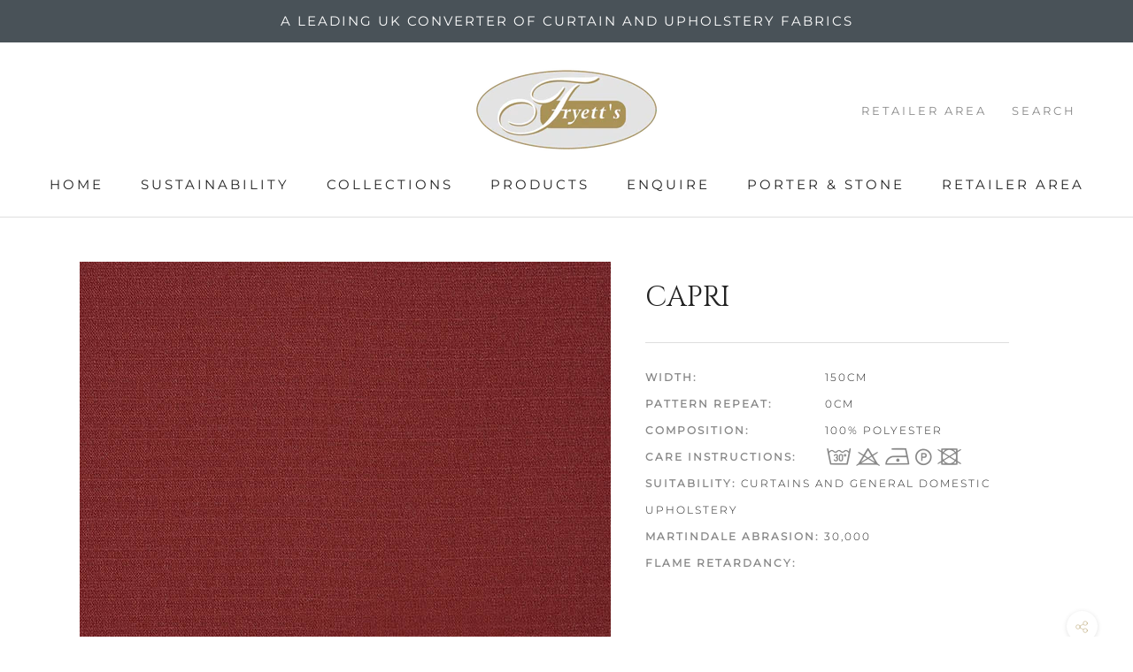

--- FILE ---
content_type: text/html; charset=utf-8
request_url: https://fryetts.co.uk/collections/plains/products/capri
body_size: 32338
content:
<!doctype html>

<html class="no-js" lang="en">
  <head>
    <meta charset="utf-8"> 
    <meta http-equiv="X-UA-Compatible" content="IE=edge,chrome=1">
    <meta name="viewport" content="width=device-width, initial-scale=1.0, height=device-height, minimum-scale=1.0, user-scalable=0">
    <meta name="theme-color" content="">
	<script src="//fryetts.co.uk/cdn/shopifycloud/storefront/assets/themes_support/option_selection-b017cd28.js" type="text/javascript"></script>

    <title>
      Capri &ndash; Fryett&#39;s Fabrics
    </title><meta name="description" content="Width: 150cm Pattern repeat: 0cm Composition: 100% polyester     Care instructions: BQV1&amp;lt; "><link rel="canonical" href="https://fryetts.co.uk/products/capri"><link rel="shortcut icon" href="//fryetts.co.uk/cdn/shop/files/Fryett_s_favicon_32x32.png?v=1613735521" type="image/png"><meta property="og:type" content="product">
  <meta property="og:title" content="Capri"><meta property="og:image" content="http://fryetts.co.uk/cdn/shop/products/capriwine600x600_grande.jpg?v=1649781549">
    <meta property="og:image:secure_url" content="https://fryetts.co.uk/cdn/shop/products/capriwine600x600_grande.jpg?v=1649781549"><meta property="og:image" content="http://fryetts.co.uk/cdn/shop/products/capri_aqua_600x600_ccc6e92c-7d0e-401f-959b-059a7671d5ba_grande.jpg?v=1649781615">
    <meta property="og:image:secure_url" content="https://fryetts.co.uk/cdn/shop/products/capri_aqua_600x600_ccc6e92c-7d0e-401f-959b-059a7671d5ba_grande.jpg?v=1649781615"><meta property="og:image" content="http://fryetts.co.uk/cdn/shop/products/capri_aubergine_600x600_5e6ea6b8-74c8-4f50-973d-b1117212b99f_grande.jpg?v=1649781617">
    <meta property="og:image:secure_url" content="https://fryetts.co.uk/cdn/shop/products/capri_aubergine_600x600_5e6ea6b8-74c8-4f50-973d-b1117212b99f_grande.jpg?v=1649781617"><meta property="product:price:amount" content="0.00">
  <meta property="product:price:currency" content="GBP"><meta property="og:description" content="Width: 150cm Pattern repeat: 0cm Composition: 100% polyester     Care instructions: BQV1&amp;lt; "><meta property="og:url" content="https://fryetts.co.uk/products/capri">
<meta property="og:site_name" content="Fryett&#39;s Fabrics"><meta name="twitter:card" content="summary"><meta name="twitter:title" content="Capri">
  <meta name="twitter:description" content="


Width:


150cm




Pattern repeat:


0cm




Composition:


100% polyester    




Care instructions:


BQV1&amp;lt; 

">
  <meta name="twitter:image" content="https://fryetts.co.uk/cdn/shop/products/capriwine600x600_600x600_crop_center.jpg?v=1649781549">

    <script>window.performance && window.performance.mark && window.performance.mark('shopify.content_for_header.start');</script><meta id="shopify-digital-wallet" name="shopify-digital-wallet" content="/9134899300/digital_wallets/dialog">
<link rel="alternate" type="application/json+oembed" href="https://fryetts.co.uk/products/capri.oembed">
<script async="async" src="/checkouts/internal/preloads.js?locale=en-GB"></script>
<script id="shopify-features" type="application/json">{"accessToken":"18f58c089ab0934e3fc87b4410b0be16","betas":["rich-media-storefront-analytics"],"domain":"fryetts.co.uk","predictiveSearch":true,"shopId":9134899300,"locale":"en"}</script>
<script>var Shopify = Shopify || {};
Shopify.shop = "fryetts.myshopify.com";
Shopify.locale = "en";
Shopify.currency = {"active":"GBP","rate":"1.0"};
Shopify.country = "GB";
Shopify.theme = {"name":"Fryetts Theme DEC 2023","id":126885658685,"schema_name":"Prestige","schema_version":"3.2.0","theme_store_id":855,"role":"main"};
Shopify.theme.handle = "null";
Shopify.theme.style = {"id":null,"handle":null};
Shopify.cdnHost = "fryetts.co.uk/cdn";
Shopify.routes = Shopify.routes || {};
Shopify.routes.root = "/";</script>
<script type="module">!function(o){(o.Shopify=o.Shopify||{}).modules=!0}(window);</script>
<script>!function(o){function n(){var o=[];function n(){o.push(Array.prototype.slice.apply(arguments))}return n.q=o,n}var t=o.Shopify=o.Shopify||{};t.loadFeatures=n(),t.autoloadFeatures=n()}(window);</script>
<script id="shop-js-analytics" type="application/json">{"pageType":"product"}</script>
<script defer="defer" async type="module" src="//fryetts.co.uk/cdn/shopifycloud/shop-js/modules/v2/client.init-shop-cart-sync_BN7fPSNr.en.esm.js"></script>
<script defer="defer" async type="module" src="//fryetts.co.uk/cdn/shopifycloud/shop-js/modules/v2/chunk.common_Cbph3Kss.esm.js"></script>
<script defer="defer" async type="module" src="//fryetts.co.uk/cdn/shopifycloud/shop-js/modules/v2/chunk.modal_DKumMAJ1.esm.js"></script>
<script type="module">
  await import("//fryetts.co.uk/cdn/shopifycloud/shop-js/modules/v2/client.init-shop-cart-sync_BN7fPSNr.en.esm.js");
await import("//fryetts.co.uk/cdn/shopifycloud/shop-js/modules/v2/chunk.common_Cbph3Kss.esm.js");
await import("//fryetts.co.uk/cdn/shopifycloud/shop-js/modules/v2/chunk.modal_DKumMAJ1.esm.js");

  window.Shopify.SignInWithShop?.initShopCartSync?.({"fedCMEnabled":true,"windoidEnabled":true});

</script>
<script>(function() {
  var isLoaded = false;
  function asyncLoad() {
    if (isLoaded) return;
    isLoaded = true;
    var urls = ["https:\/\/easy-image-mapper.herokuapp.com\/main.min.js?shop=fryetts.myshopify.com","https:\/\/snow.zifyapp.com\/js\/frontend\/scripttag-v1.js?shop=fryetts.myshopify.com","\/\/searchserverapi.com\/widgets\/shopify\/init.js?a=5z4P5R2p2Y\u0026shop=fryetts.myshopify.com","https:\/\/static.2-b.io\/se\/2022\/09\/loader.61f6e8.js?shop=fryetts.myshopify.com","https:\/\/cdn.hextom.com\/js\/quickannouncementbar.js?shop=fryetts.myshopify.com"];
    for (var i = 0; i < urls.length; i++) {
      var s = document.createElement('script');
      s.type = 'text/javascript';
      s.async = true;
      s.src = urls[i];
      var x = document.getElementsByTagName('script')[0];
      x.parentNode.insertBefore(s, x);
    }
  };
  if(window.attachEvent) {
    window.attachEvent('onload', asyncLoad);
  } else {
    window.addEventListener('load', asyncLoad, false);
  }
})();</script>
<script id="__st">var __st={"a":9134899300,"offset":0,"reqid":"c3e3bb86-e43f-43af-a291-341136f015e3-1769900088","pageurl":"fryetts.co.uk\/collections\/plains\/products\/capri","u":"a733232410a1","p":"product","rtyp":"product","rid":4817270833213};</script>
<script>window.ShopifyPaypalV4VisibilityTracking = true;</script>
<script id="captcha-bootstrap">!function(){'use strict';const t='contact',e='account',n='new_comment',o=[[t,t],['blogs',n],['comments',n],[t,'customer']],c=[[e,'customer_login'],[e,'guest_login'],[e,'recover_customer_password'],[e,'create_customer']],r=t=>t.map((([t,e])=>`form[action*='/${t}']:not([data-nocaptcha='true']) input[name='form_type'][value='${e}']`)).join(','),a=t=>()=>t?[...document.querySelectorAll(t)].map((t=>t.form)):[];function s(){const t=[...o],e=r(t);return a(e)}const i='password',u='form_key',d=['recaptcha-v3-token','g-recaptcha-response','h-captcha-response',i],f=()=>{try{return window.sessionStorage}catch{return}},m='__shopify_v',_=t=>t.elements[u];function p(t,e,n=!1){try{const o=window.sessionStorage,c=JSON.parse(o.getItem(e)),{data:r}=function(t){const{data:e,action:n}=t;return t[m]||n?{data:e,action:n}:{data:t,action:n}}(c);for(const[e,n]of Object.entries(r))t.elements[e]&&(t.elements[e].value=n);n&&o.removeItem(e)}catch(o){console.error('form repopulation failed',{error:o})}}const l='form_type',E='cptcha';function T(t){t.dataset[E]=!0}const w=window,h=w.document,L='Shopify',v='ce_forms',y='captcha';let A=!1;((t,e)=>{const n=(g='f06e6c50-85a8-45c8-87d0-21a2b65856fe',I='https://cdn.shopify.com/shopifycloud/storefront-forms-hcaptcha/ce_storefront_forms_captcha_hcaptcha.v1.5.2.iife.js',D={infoText:'Protected by hCaptcha',privacyText:'Privacy',termsText:'Terms'},(t,e,n)=>{const o=w[L][v],c=o.bindForm;if(c)return c(t,g,e,D).then(n);var r;o.q.push([[t,g,e,D],n]),r=I,A||(h.body.append(Object.assign(h.createElement('script'),{id:'captcha-provider',async:!0,src:r})),A=!0)});var g,I,D;w[L]=w[L]||{},w[L][v]=w[L][v]||{},w[L][v].q=[],w[L][y]=w[L][y]||{},w[L][y].protect=function(t,e){n(t,void 0,e),T(t)},Object.freeze(w[L][y]),function(t,e,n,w,h,L){const[v,y,A,g]=function(t,e,n){const i=e?o:[],u=t?c:[],d=[...i,...u],f=r(d),m=r(i),_=r(d.filter((([t,e])=>n.includes(e))));return[a(f),a(m),a(_),s()]}(w,h,L),I=t=>{const e=t.target;return e instanceof HTMLFormElement?e:e&&e.form},D=t=>v().includes(t);t.addEventListener('submit',(t=>{const e=I(t);if(!e)return;const n=D(e)&&!e.dataset.hcaptchaBound&&!e.dataset.recaptchaBound,o=_(e),c=g().includes(e)&&(!o||!o.value);(n||c)&&t.preventDefault(),c&&!n&&(function(t){try{if(!f())return;!function(t){const e=f();if(!e)return;const n=_(t);if(!n)return;const o=n.value;o&&e.removeItem(o)}(t);const e=Array.from(Array(32),(()=>Math.random().toString(36)[2])).join('');!function(t,e){_(t)||t.append(Object.assign(document.createElement('input'),{type:'hidden',name:u})),t.elements[u].value=e}(t,e),function(t,e){const n=f();if(!n)return;const o=[...t.querySelectorAll(`input[type='${i}']`)].map((({name:t})=>t)),c=[...d,...o],r={};for(const[a,s]of new FormData(t).entries())c.includes(a)||(r[a]=s);n.setItem(e,JSON.stringify({[m]:1,action:t.action,data:r}))}(t,e)}catch(e){console.error('failed to persist form',e)}}(e),e.submit())}));const S=(t,e)=>{t&&!t.dataset[E]&&(n(t,e.some((e=>e===t))),T(t))};for(const o of['focusin','change'])t.addEventListener(o,(t=>{const e=I(t);D(e)&&S(e,y())}));const B=e.get('form_key'),M=e.get(l),P=B&&M;t.addEventListener('DOMContentLoaded',(()=>{const t=y();if(P)for(const e of t)e.elements[l].value===M&&p(e,B);[...new Set([...A(),...v().filter((t=>'true'===t.dataset.shopifyCaptcha))])].forEach((e=>S(e,t)))}))}(h,new URLSearchParams(w.location.search),n,t,e,['guest_login'])})(!0,!0)}();</script>
<script integrity="sha256-4kQ18oKyAcykRKYeNunJcIwy7WH5gtpwJnB7kiuLZ1E=" data-source-attribution="shopify.loadfeatures" defer="defer" src="//fryetts.co.uk/cdn/shopifycloud/storefront/assets/storefront/load_feature-a0a9edcb.js" crossorigin="anonymous"></script>
<script data-source-attribution="shopify.dynamic_checkout.dynamic.init">var Shopify=Shopify||{};Shopify.PaymentButton=Shopify.PaymentButton||{isStorefrontPortableWallets:!0,init:function(){window.Shopify.PaymentButton.init=function(){};var t=document.createElement("script");t.src="https://fryetts.co.uk/cdn/shopifycloud/portable-wallets/latest/portable-wallets.en.js",t.type="module",document.head.appendChild(t)}};
</script>
<script data-source-attribution="shopify.dynamic_checkout.buyer_consent">
  function portableWalletsHideBuyerConsent(e){var t=document.getElementById("shopify-buyer-consent"),n=document.getElementById("shopify-subscription-policy-button");t&&n&&(t.classList.add("hidden"),t.setAttribute("aria-hidden","true"),n.removeEventListener("click",e))}function portableWalletsShowBuyerConsent(e){var t=document.getElementById("shopify-buyer-consent"),n=document.getElementById("shopify-subscription-policy-button");t&&n&&(t.classList.remove("hidden"),t.removeAttribute("aria-hidden"),n.addEventListener("click",e))}window.Shopify?.PaymentButton&&(window.Shopify.PaymentButton.hideBuyerConsent=portableWalletsHideBuyerConsent,window.Shopify.PaymentButton.showBuyerConsent=portableWalletsShowBuyerConsent);
</script>
<script data-source-attribution="shopify.dynamic_checkout.cart.bootstrap">document.addEventListener("DOMContentLoaded",(function(){function t(){return document.querySelector("shopify-accelerated-checkout-cart, shopify-accelerated-checkout")}if(t())Shopify.PaymentButton.init();else{new MutationObserver((function(e,n){t()&&(Shopify.PaymentButton.init(),n.disconnect())})).observe(document.body,{childList:!0,subtree:!0})}}));
</script>

<script>window.performance && window.performance.mark && window.performance.mark('shopify.content_for_header.end');</script> 
 <style type="text/css" id="nitro-fontify">
				 
		 
					@font-face {
				font-family: 'Wash Symbol';
				src: url(https://cdn.shopify.com/s/files/1/2800/8456/t/3/assets/fryetts-wash-symbol.ttf?14548);
			}
			.wash-symbol{
				font-family: 'Wash Symbol' !important;
									font-size: 41px;
line-height: 0.5;
color: #888888;
				 
			}
		 
		
	</style>


    <link rel="stylesheet" href="//fryetts.co.uk/cdn/shop/t/10/assets/theme.scss.css?v=126266594893757056541762256266">

    <script>
      // This allows to expose several variables to the global scope, to be used in scripts
      window.theme = {
        template: "product",
        shopCurrency: "GBP",
        moneyFormat: "£{{amount}}",
        moneyWithCurrencyFormat: "£{{amount}} GBP",
        currencyConversionEnabled: false,
        currencyConversionMoneyFormat: "money_format",
        currencyConversionRoundAmounts: true,
        productImageSize: "natural",
        searchMode: "product",
        showPageTransition: true,
        showElementStaggering: false,
        showImageZooming: true,
        enableExperimentalResizeObserver: false
      };

      window.languages = {
        cartAddNote: "Add Note",
        cartEditNote: "Edit Order Note",
        productImageLoadingError: "This image could not be loaded. Please try to reload the page.",
        productFormAddToCart: "Order Sample",
        productFormUnavailable: "Unavailable",
        productFormSoldOut: "Sold Out",
        shippingEstimatorOneResult: "1 option available:",
        shippingEstimatorMoreResults: "{{count}} options available:",
        shippingEstimatorNoResults: "No shipping could be found"
      };

      window.lazySizesConfig = {
        loadHidden: false,
        hFac: 0.5,
        expFactor: 2,
        ricTimeout: 150,
        lazyClass: 'Image--lazyLoad',
        loadingClass: 'Image--lazyLoading',
        loadedClass: 'Image--lazyLoaded'
      };

      document.documentElement.className = document.documentElement.className.replace('no-js', 'js');
      document.documentElement.style.setProperty('--window-height', window.innerHeight + 'px');

      // We do a quick detection of some features (we could use Modernizr but for so little...)
      (function() {
        document.documentElement.className += ((window.CSS && window.CSS.supports('(position: sticky) or (position: -webkit-sticky)')) ? ' supports-sticky' : ' no-supports-sticky');
        document.documentElement.className += (window.matchMedia('(-moz-touch-enabled: 1), (hover: none)')).matches ? ' no-supports-hover' : ' supports-hover';
      }());

      window.onpageshow = function (event) {
        if (event.persisted) {
          window.location.reload();
        }
      };
    </script>

    <script src="//fryetts.co.uk/cdn/shop/t/10/assets/lazysizes.min.js?v=174358363404432586981702294394" async></script>

    
<script src="https://polyfill-fastly.net/v2/polyfill.min.js?features=fetch,Element.prototype.closest,Element.prototype.remove,Element.prototype.classList,Array.prototype.includes,Array.prototype.fill,Object.assign,CustomEvent,IntersectionObserver,IntersectionObserverEntry" defer></script>
    <script src="//fryetts.co.uk/cdn/shop/t/10/assets/libs.min.js?v=88466822118989791001702294394" defer></script>
    <script src="//fryetts.co.uk/cdn/shop/t/10/assets/theme.min.js?v=92422542658029080861702294394" defer></script>
    <script src="//fryetts.co.uk/cdn/shop/t/10/assets/custom.js?v=8814717088703906631702294394" defer></script>

    
  <script type="application/ld+json">
  {
    "@context": "http://schema.org",
    "@type": "Product",
    "offers": {
      "@type": "Offer",
      "availability":"//schema.org/InStock",
      "price": "0.00",
      "priceCurrency": "GBP"
    },
    "brand": "Fryett's Fabrics",
    "name": "Capri",
    "description": "\n\n\nWidth:\n\n\n150cm\n\n\n\n\nPattern repeat:\n\n\n0cm\n\n\n\n\nComposition:\n\n\n100% polyester    \n\n\n\n\nCare instructions:\n\n\nBQV1\u0026lt; \n\n",
    "category": "",
    "url": "https://fryetts.co.uk/products/capri",
    "image": {
      "@type": "ImageObject",
      "url": "https://fryetts.co.uk/cdn/shop/products/capriwine600x600_1024x1024.jpg?v=1649781549",
      "image": "https://fryetts.co.uk/cdn/shop/products/capriwine600x600_1024x1024.jpg?v=1649781549",
      "name": "Capri",
      "width": 1024,
      "height": 1024
    }
  }
  </script>

  <!--Gem_Page_Header_Script-->
    


<!--End_Gem_Page_Header_Script-->
<!-- BEGIN app block: shopify://apps/instafeed/blocks/head-block/c447db20-095d-4a10-9725-b5977662c9d5 --><link rel="preconnect" href="https://cdn.nfcube.com/">
<link rel="preconnect" href="https://scontent.cdninstagram.com/">


  <script>
    document.addEventListener('DOMContentLoaded', function () {
      let instafeedScript = document.createElement('script');

      
        instafeedScript.src = 'https://cdn.nfcube.com/instafeed-c1e92ff5617be7968208d9ac90434b8c.js';
      

      document.body.appendChild(instafeedScript);
    });
  </script>





<!-- END app block --><!-- BEGIN app block: shopify://apps/gempages-builder/blocks/embed-gp-script-head/20b379d4-1b20-474c-a6ca-665c331919f3 -->














<!-- END app block --><link href="https://monorail-edge.shopifysvc.com" rel="dns-prefetch">
<script>(function(){if ("sendBeacon" in navigator && "performance" in window) {try {var session_token_from_headers = performance.getEntriesByType('navigation')[0].serverTiming.find(x => x.name == '_s').description;} catch {var session_token_from_headers = undefined;}var session_cookie_matches = document.cookie.match(/_shopify_s=([^;]*)/);var session_token_from_cookie = session_cookie_matches && session_cookie_matches.length === 2 ? session_cookie_matches[1] : "";var session_token = session_token_from_headers || session_token_from_cookie || "";function handle_abandonment_event(e) {var entries = performance.getEntries().filter(function(entry) {return /monorail-edge.shopifysvc.com/.test(entry.name);});if (!window.abandonment_tracked && entries.length === 0) {window.abandonment_tracked = true;var currentMs = Date.now();var navigation_start = performance.timing.navigationStart;var payload = {shop_id: 9134899300,url: window.location.href,navigation_start,duration: currentMs - navigation_start,session_token,page_type: "product"};window.navigator.sendBeacon("https://monorail-edge.shopifysvc.com/v1/produce", JSON.stringify({schema_id: "online_store_buyer_site_abandonment/1.1",payload: payload,metadata: {event_created_at_ms: currentMs,event_sent_at_ms: currentMs}}));}}window.addEventListener('pagehide', handle_abandonment_event);}}());</script>
<script id="web-pixels-manager-setup">(function e(e,d,r,n,o){if(void 0===o&&(o={}),!Boolean(null===(a=null===(i=window.Shopify)||void 0===i?void 0:i.analytics)||void 0===a?void 0:a.replayQueue)){var i,a;window.Shopify=window.Shopify||{};var t=window.Shopify;t.analytics=t.analytics||{};var s=t.analytics;s.replayQueue=[],s.publish=function(e,d,r){return s.replayQueue.push([e,d,r]),!0};try{self.performance.mark("wpm:start")}catch(e){}var l=function(){var e={modern:/Edge?\/(1{2}[4-9]|1[2-9]\d|[2-9]\d{2}|\d{4,})\.\d+(\.\d+|)|Firefox\/(1{2}[4-9]|1[2-9]\d|[2-9]\d{2}|\d{4,})\.\d+(\.\d+|)|Chrom(ium|e)\/(9{2}|\d{3,})\.\d+(\.\d+|)|(Maci|X1{2}).+ Version\/(15\.\d+|(1[6-9]|[2-9]\d|\d{3,})\.\d+)([,.]\d+|)( \(\w+\)|)( Mobile\/\w+|) Safari\/|Chrome.+OPR\/(9{2}|\d{3,})\.\d+\.\d+|(CPU[ +]OS|iPhone[ +]OS|CPU[ +]iPhone|CPU IPhone OS|CPU iPad OS)[ +]+(15[._]\d+|(1[6-9]|[2-9]\d|\d{3,})[._]\d+)([._]\d+|)|Android:?[ /-](13[3-9]|1[4-9]\d|[2-9]\d{2}|\d{4,})(\.\d+|)(\.\d+|)|Android.+Firefox\/(13[5-9]|1[4-9]\d|[2-9]\d{2}|\d{4,})\.\d+(\.\d+|)|Android.+Chrom(ium|e)\/(13[3-9]|1[4-9]\d|[2-9]\d{2}|\d{4,})\.\d+(\.\d+|)|SamsungBrowser\/([2-9]\d|\d{3,})\.\d+/,legacy:/Edge?\/(1[6-9]|[2-9]\d|\d{3,})\.\d+(\.\d+|)|Firefox\/(5[4-9]|[6-9]\d|\d{3,})\.\d+(\.\d+|)|Chrom(ium|e)\/(5[1-9]|[6-9]\d|\d{3,})\.\d+(\.\d+|)([\d.]+$|.*Safari\/(?![\d.]+ Edge\/[\d.]+$))|(Maci|X1{2}).+ Version\/(10\.\d+|(1[1-9]|[2-9]\d|\d{3,})\.\d+)([,.]\d+|)( \(\w+\)|)( Mobile\/\w+|) Safari\/|Chrome.+OPR\/(3[89]|[4-9]\d|\d{3,})\.\d+\.\d+|(CPU[ +]OS|iPhone[ +]OS|CPU[ +]iPhone|CPU IPhone OS|CPU iPad OS)[ +]+(10[._]\d+|(1[1-9]|[2-9]\d|\d{3,})[._]\d+)([._]\d+|)|Android:?[ /-](13[3-9]|1[4-9]\d|[2-9]\d{2}|\d{4,})(\.\d+|)(\.\d+|)|Mobile Safari.+OPR\/([89]\d|\d{3,})\.\d+\.\d+|Android.+Firefox\/(13[5-9]|1[4-9]\d|[2-9]\d{2}|\d{4,})\.\d+(\.\d+|)|Android.+Chrom(ium|e)\/(13[3-9]|1[4-9]\d|[2-9]\d{2}|\d{4,})\.\d+(\.\d+|)|Android.+(UC? ?Browser|UCWEB|U3)[ /]?(15\.([5-9]|\d{2,})|(1[6-9]|[2-9]\d|\d{3,})\.\d+)\.\d+|SamsungBrowser\/(5\.\d+|([6-9]|\d{2,})\.\d+)|Android.+MQ{2}Browser\/(14(\.(9|\d{2,})|)|(1[5-9]|[2-9]\d|\d{3,})(\.\d+|))(\.\d+|)|K[Aa][Ii]OS\/(3\.\d+|([4-9]|\d{2,})\.\d+)(\.\d+|)/},d=e.modern,r=e.legacy,n=navigator.userAgent;return n.match(d)?"modern":n.match(r)?"legacy":"unknown"}(),u="modern"===l?"modern":"legacy",c=(null!=n?n:{modern:"",legacy:""})[u],f=function(e){return[e.baseUrl,"/wpm","/b",e.hashVersion,"modern"===e.buildTarget?"m":"l",".js"].join("")}({baseUrl:d,hashVersion:r,buildTarget:u}),m=function(e){var d=e.version,r=e.bundleTarget,n=e.surface,o=e.pageUrl,i=e.monorailEndpoint;return{emit:function(e){var a=e.status,t=e.errorMsg,s=(new Date).getTime(),l=JSON.stringify({metadata:{event_sent_at_ms:s},events:[{schema_id:"web_pixels_manager_load/3.1",payload:{version:d,bundle_target:r,page_url:o,status:a,surface:n,error_msg:t},metadata:{event_created_at_ms:s}}]});if(!i)return console&&console.warn&&console.warn("[Web Pixels Manager] No Monorail endpoint provided, skipping logging."),!1;try{return self.navigator.sendBeacon.bind(self.navigator)(i,l)}catch(e){}var u=new XMLHttpRequest;try{return u.open("POST",i,!0),u.setRequestHeader("Content-Type","text/plain"),u.send(l),!0}catch(e){return console&&console.warn&&console.warn("[Web Pixels Manager] Got an unhandled error while logging to Monorail."),!1}}}}({version:r,bundleTarget:l,surface:e.surface,pageUrl:self.location.href,monorailEndpoint:e.monorailEndpoint});try{o.browserTarget=l,function(e){var d=e.src,r=e.async,n=void 0===r||r,o=e.onload,i=e.onerror,a=e.sri,t=e.scriptDataAttributes,s=void 0===t?{}:t,l=document.createElement("script"),u=document.querySelector("head"),c=document.querySelector("body");if(l.async=n,l.src=d,a&&(l.integrity=a,l.crossOrigin="anonymous"),s)for(var f in s)if(Object.prototype.hasOwnProperty.call(s,f))try{l.dataset[f]=s[f]}catch(e){}if(o&&l.addEventListener("load",o),i&&l.addEventListener("error",i),u)u.appendChild(l);else{if(!c)throw new Error("Did not find a head or body element to append the script");c.appendChild(l)}}({src:f,async:!0,onload:function(){if(!function(){var e,d;return Boolean(null===(d=null===(e=window.Shopify)||void 0===e?void 0:e.analytics)||void 0===d?void 0:d.initialized)}()){var d=window.webPixelsManager.init(e)||void 0;if(d){var r=window.Shopify.analytics;r.replayQueue.forEach((function(e){var r=e[0],n=e[1],o=e[2];d.publishCustomEvent(r,n,o)})),r.replayQueue=[],r.publish=d.publishCustomEvent,r.visitor=d.visitor,r.initialized=!0}}},onerror:function(){return m.emit({status:"failed",errorMsg:"".concat(f," has failed to load")})},sri:function(e){var d=/^sha384-[A-Za-z0-9+/=]+$/;return"string"==typeof e&&d.test(e)}(c)?c:"",scriptDataAttributes:o}),m.emit({status:"loading"})}catch(e){m.emit({status:"failed",errorMsg:(null==e?void 0:e.message)||"Unknown error"})}}})({shopId: 9134899300,storefrontBaseUrl: "https://fryetts.co.uk",extensionsBaseUrl: "https://extensions.shopifycdn.com/cdn/shopifycloud/web-pixels-manager",monorailEndpoint: "https://monorail-edge.shopifysvc.com/unstable/produce_batch",surface: "storefront-renderer",enabledBetaFlags: ["2dca8a86"],webPixelsConfigList: [{"id":"70385725","eventPayloadVersion":"v1","runtimeContext":"LAX","scriptVersion":"1","type":"CUSTOM","privacyPurposes":["ANALYTICS"],"name":"Google Analytics tag (migrated)"},{"id":"shopify-app-pixel","configuration":"{}","eventPayloadVersion":"v1","runtimeContext":"STRICT","scriptVersion":"0450","apiClientId":"shopify-pixel","type":"APP","privacyPurposes":["ANALYTICS","MARKETING"]},{"id":"shopify-custom-pixel","eventPayloadVersion":"v1","runtimeContext":"LAX","scriptVersion":"0450","apiClientId":"shopify-pixel","type":"CUSTOM","privacyPurposes":["ANALYTICS","MARKETING"]}],isMerchantRequest: false,initData: {"shop":{"name":"Fryett's Fabrics","paymentSettings":{"currencyCode":"GBP"},"myshopifyDomain":"fryetts.myshopify.com","countryCode":"GB","storefrontUrl":"https:\/\/fryetts.co.uk"},"customer":null,"cart":null,"checkout":null,"productVariants":[{"price":{"amount":0.0,"currencyCode":"GBP"},"product":{"title":"Capri","vendor":"Fryett's Fabrics","id":"4817270833213","untranslatedTitle":"Capri","url":"\/products\/capri","type":""},"id":"32907440783421","image":{"src":"\/\/fryetts.co.uk\/cdn\/shop\/products\/capriwine600x600.jpg?v=1649781549"},"sku":null,"title":"wine","untranslatedTitle":"wine"},{"price":{"amount":0.0,"currencyCode":"GBP"},"product":{"title":"Capri","vendor":"Fryett's Fabrics","id":"4817270833213","untranslatedTitle":"Capri","url":"\/products\/capri","type":""},"id":"32907440816189","image":{"src":"\/\/fryetts.co.uk\/cdn\/shop\/products\/capri_aqua_600x600_217a32c0-72b9-4b72-ad19-78564e8ff1cb.jpg?v=1649781628"},"sku":null,"title":"aqua","untranslatedTitle":"aqua"},{"price":{"amount":0.0,"currencyCode":"GBP"},"product":{"title":"Capri","vendor":"Fryett's Fabrics","id":"4817270833213","untranslatedTitle":"Capri","url":"\/products\/capri","type":""},"id":"32907440848957","image":{"src":"\/\/fryetts.co.uk\/cdn\/shop\/products\/capri_aubergine_600x600_5e6ea6b8-74c8-4f50-973d-b1117212b99f.jpg?v=1649781617"},"sku":null,"title":"aubergine","untranslatedTitle":"aubergine"},{"price":{"amount":0.0,"currencyCode":"GBP"},"product":{"title":"Capri","vendor":"Fryett's Fabrics","id":"4817270833213","untranslatedTitle":"Capri","url":"\/products\/capri","type":""},"id":"32907440881725","image":{"src":"\/\/fryetts.co.uk\/cdn\/shop\/products\/capri_blush_600x600_e4ce95f8-0b84-4d5e-9399-8a16c7d92dbb.jpg?v=1649781647"},"sku":null,"title":"blush","untranslatedTitle":"blush"},{"price":{"amount":0.0,"currencyCode":"GBP"},"product":{"title":"Capri","vendor":"Fryett's Fabrics","id":"4817270833213","untranslatedTitle":"Capri","url":"\/products\/capri","type":""},"id":"32907440914493","image":{"src":"\/\/fryetts.co.uk\/cdn\/shop\/products\/capri_burnt_orange_600x600_4f296fac-cb91-4d3f-b7e7-4e1bdec71218.jpg?v=1649781623"},"sku":null,"title":"burnt orange","untranslatedTitle":"burnt orange"},{"price":{"amount":0.0,"currencyCode":"GBP"},"product":{"title":"Capri","vendor":"Fryett's Fabrics","id":"4817270833213","untranslatedTitle":"Capri","url":"\/products\/capri","type":""},"id":"32907440947261","image":{"src":"\/\/fryetts.co.uk\/cdn\/shop\/products\/capri_charcoal_600x600_1f25aaf3-c097-435d-b55c-3564a9832288.jpg?v=1649781652"},"sku":null,"title":"charcoal","untranslatedTitle":"charcoal"},{"price":{"amount":0.0,"currencyCode":"GBP"},"product":{"title":"Capri","vendor":"Fryett's Fabrics","id":"4817270833213","untranslatedTitle":"Capri","url":"\/products\/capri","type":""},"id":"32907440980029","image":{"src":"\/\/fryetts.co.uk\/cdn\/shop\/products\/capri_chocolate_600x600_2fe7132d-5a88-4303-b192-688372c74870.jpg?v=1649781656"},"sku":null,"title":"chocolate","untranslatedTitle":"chocolate"},{"price":{"amount":0.0,"currencyCode":"GBP"},"product":{"title":"Capri","vendor":"Fryett's Fabrics","id":"4817270833213","untranslatedTitle":"Capri","url":"\/products\/capri","type":""},"id":"32907441012797","image":{"src":"\/\/fryetts.co.uk\/cdn\/shop\/products\/capri_cream_600x600_7fcc1c95-c565-4177-8c53-b77e5b691256.jpg?v=1649781752"},"sku":null,"title":"cream","untranslatedTitle":"cream"},{"price":{"amount":0.0,"currencyCode":"GBP"},"product":{"title":"Capri","vendor":"Fryett's Fabrics","id":"4817270833213","untranslatedTitle":"Capri","url":"\/products\/capri","type":""},"id":"32907441045565","image":{"src":"\/\/fryetts.co.uk\/cdn\/shop\/products\/capri_dove_600x600_aef6201b-01ac-451a-a81d-80dc6d827a57.jpg?v=1649781663"},"sku":null,"title":"dove","untranslatedTitle":"dove"},{"price":{"amount":0.0,"currencyCode":"GBP"},"product":{"title":"Capri","vendor":"Fryett's Fabrics","id":"4817270833213","untranslatedTitle":"Capri","url":"\/products\/capri","type":""},"id":"32907441078333","image":{"src":"\/\/fryetts.co.uk\/cdn\/shop\/products\/capri_duckegg_600x600_36174bcd-73e7-4ad8-8b8a-c6e3abb5b3f8.jpg?v=1649781668"},"sku":null,"title":"duckegg","untranslatedTitle":"duckegg"},{"price":{"amount":0.0,"currencyCode":"GBP"},"product":{"title":"Capri","vendor":"Fryett's Fabrics","id":"4817270833213","untranslatedTitle":"Capri","url":"\/products\/capri","type":""},"id":"32907441111101","image":{"src":"\/\/fryetts.co.uk\/cdn\/shop\/products\/capri_eggshell_600x600_f7d1fc21-6474-480f-b220-fc0967146e76.jpg?v=1649781690"},"sku":null,"title":"eggshell","untranslatedTitle":"eggshell"},{"price":{"amount":0.0,"currencyCode":"GBP"},"product":{"title":"Capri","vendor":"Fryett's Fabrics","id":"4817270833213","untranslatedTitle":"Capri","url":"\/products\/capri","type":""},"id":"32907441143869","image":{"src":"\/\/fryetts.co.uk\/cdn\/shop\/products\/capri_evergreen_600x600_7d245c03-1c64-433f-b3c8-c4591c256eb7.jpg?v=1649781674"},"sku":null,"title":"evergreen","untranslatedTitle":"evergreen"},{"price":{"amount":0.0,"currencyCode":"GBP"},"product":{"title":"Capri","vendor":"Fryett's Fabrics","id":"4817270833213","untranslatedTitle":"Capri","url":"\/products\/capri","type":""},"id":"32907441176637","image":{"src":"\/\/fryetts.co.uk\/cdn\/shop\/products\/capri_french_blue_600x600_c75cd9ed-bc9b-470f-96a3-c338c5ed78b5.jpg?v=1649781678"},"sku":null,"title":"french blue","untranslatedTitle":"french blue"},{"price":{"amount":0.0,"currencyCode":"GBP"},"product":{"title":"Capri","vendor":"Fryett's Fabrics","id":"4817270833213","untranslatedTitle":"Capri","url":"\/products\/capri","type":""},"id":"32907441209405","image":{"src":"\/\/fryetts.co.uk\/cdn\/shop\/products\/capri_graphite_600x600_aea5b868-f3ca-4793-a17e-4eaaa4b4fa14.jpg?v=1649781681"},"sku":null,"title":"graphite","untranslatedTitle":"graphite"},{"price":{"amount":0.0,"currencyCode":"GBP"},"product":{"title":"Capri","vendor":"Fryett's Fabrics","id":"4817270833213","untranslatedTitle":"Capri","url":"\/products\/capri","type":""},"id":"32907441242173","image":{"src":"\/\/fryetts.co.uk\/cdn\/shop\/products\/capri_heather_600x600_d3912cd4-dbc1-4003-9221-5cda2dca1f8d.jpg?v=1649781718"},"sku":null,"title":"heather","untranslatedTitle":"heather"},{"price":{"amount":0.0,"currencyCode":"GBP"},"product":{"title":"Capri","vendor":"Fryett's Fabrics","id":"4817270833213","untranslatedTitle":"Capri","url":"\/products\/capri","type":""},"id":"32907441274941","image":{"src":"\/\/fryetts.co.uk\/cdn\/shop\/products\/capri_indigo_600x600_b1d99122-ab54-41ca-8699-79815427fa60.jpg?v=1649781705"},"sku":null,"title":"indigo","untranslatedTitle":"indigo"},{"price":{"amount":0.0,"currencyCode":"GBP"},"product":{"title":"Capri","vendor":"Fryett's Fabrics","id":"4817270833213","untranslatedTitle":"Capri","url":"\/products\/capri","type":""},"id":"32907441307709","image":{"src":"\/\/fryetts.co.uk\/cdn\/shop\/products\/capri_mauve_600x600_d4c97205-e414-47a0-b06e-9d86c35a1186.jpg?v=1649781709"},"sku":null,"title":"mauve","untranslatedTitle":"mauve"},{"price":{"amount":0.0,"currencyCode":"GBP"},"product":{"title":"Capri","vendor":"Fryett's Fabrics","id":"4817270833213","untranslatedTitle":"Capri","url":"\/products\/capri","type":""},"id":"32907441340477","image":{"src":"\/\/fryetts.co.uk\/cdn\/shop\/products\/capri_midnight_600x600_484e6f60-4a11-4779-a50d-0ff5b370fde6.jpg?v=1649781765"},"sku":null,"title":"midnight","untranslatedTitle":"midnight"},{"price":{"amount":0.0,"currencyCode":"GBP"},"product":{"title":"Capri","vendor":"Fryett's Fabrics","id":"4817270833213","untranslatedTitle":"Capri","url":"\/products\/capri","type":""},"id":"32907441373245","image":{"src":"\/\/fryetts.co.uk\/cdn\/shop\/products\/capri_mocha_600x600_1aba3425-dbf2-498a-8e7e-406369f28922.jpg?v=1649781771"},"sku":null,"title":"mocha","untranslatedTitle":"mocha"},{"price":{"amount":0.0,"currencyCode":"GBP"},"product":{"title":"Capri","vendor":"Fryett's Fabrics","id":"4817270833213","untranslatedTitle":"Capri","url":"\/products\/capri","type":""},"id":"32907441406013","image":{"src":"\/\/fryetts.co.uk\/cdn\/shop\/products\/capri_natural_600x600_8101d2c8-1aea-4e29-9265-d6d283adf928.jpg?v=1649781779"},"sku":null,"title":"natural","untranslatedTitle":"natural"},{"price":{"amount":0.0,"currencyCode":"GBP"},"product":{"title":"Capri","vendor":"Fryett's Fabrics","id":"4817270833213","untranslatedTitle":"Capri","url":"\/products\/capri","type":""},"id":"32907441438781","image":{"src":"\/\/fryetts.co.uk\/cdn\/shop\/products\/capri_noir_600x600_4fbe2336-ae59-4ac1-9d36-6e60dac33d5e.jpg?v=1649781784"},"sku":null,"title":"noir","untranslatedTitle":"noir"},{"price":{"amount":0.0,"currencyCode":"GBP"},"product":{"title":"Capri","vendor":"Fryett's Fabrics","id":"4817270833213","untranslatedTitle":"Capri","url":"\/products\/capri","type":""},"id":"32907441471549","image":{"src":"\/\/fryetts.co.uk\/cdn\/shop\/products\/capri_oatmeal_600x600_9abfb9e3-b8d9-45f9-ab2e-6b0ac1c714fb.jpg?v=1649781789"},"sku":null,"title":"oatmeal","untranslatedTitle":"oatmeal"},{"price":{"amount":0.0,"currencyCode":"GBP"},"product":{"title":"Capri","vendor":"Fryett's Fabrics","id":"4817270833213","untranslatedTitle":"Capri","url":"\/products\/capri","type":""},"id":"32907441504317","image":{"src":"\/\/fryetts.co.uk\/cdn\/shop\/products\/capri_ocean_600x600_48f75f08-588e-4544-9169-ac3df1b9882c.jpg?v=1649781795"},"sku":null,"title":"ocean","untranslatedTitle":"ocean"},{"price":{"amount":0.0,"currencyCode":"GBP"},"product":{"title":"Capri","vendor":"Fryett's Fabrics","id":"4817270833213","untranslatedTitle":"Capri","url":"\/products\/capri","type":""},"id":"32907441537085","image":{"src":"\/\/fryetts.co.uk\/cdn\/shop\/products\/capri_ochre_600x600_9adec4b4-5b19-4e09-8452-63d1d1620b71.jpg?v=1649781800"},"sku":null,"title":"ochre","untranslatedTitle":"ochre"},{"price":{"amount":0.0,"currencyCode":"GBP"},"product":{"title":"Capri","vendor":"Fryett's Fabrics","id":"4817270833213","untranslatedTitle":"Capri","url":"\/products\/capri","type":""},"id":"32907441569853","image":{"src":"\/\/fryetts.co.uk\/cdn\/shop\/products\/capri_pewter_600x600_55c1531c-dcec-43b6-aa95-2a1645b226d4.jpg?v=1649781805"},"sku":null,"title":"pewter","untranslatedTitle":"pewter"},{"price":{"amount":0.0,"currencyCode":"GBP"},"product":{"title":"Capri","vendor":"Fryett's Fabrics","id":"4817270833213","untranslatedTitle":"Capri","url":"\/products\/capri","type":""},"id":"32907441602621","image":{"src":"\/\/fryetts.co.uk\/cdn\/shop\/products\/capri_pistachio_600x600_8b4c3363-ac79-4ca5-9be3-c918de14aab4.jpg?v=1649781811"},"sku":null,"title":"pistachio","untranslatedTitle":"pistachio"},{"price":{"amount":0.0,"currencyCode":"GBP"},"product":{"title":"Capri","vendor":"Fryett's Fabrics","id":"4817270833213","untranslatedTitle":"Capri","url":"\/products\/capri","type":""},"id":"32907441635389","image":{"src":"\/\/fryetts.co.uk\/cdn\/shop\/products\/capri_praline_600x600_01c2ea06-20da-4d4b-a4e7-6c82d5a96477.jpg?v=1649781839"},"sku":null,"title":"praline","untranslatedTitle":"praline"},{"price":{"amount":0.0,"currencyCode":"GBP"},"product":{"title":"Capri","vendor":"Fryett's Fabrics","id":"4817270833213","untranslatedTitle":"Capri","url":"\/products\/capri","type":""},"id":"32907441668157","image":{"src":"\/\/fryetts.co.uk\/cdn\/shop\/products\/capri_putty_600x600_be116e43-08fb-43c3-a6c3-fecf526332bf.jpg?v=1649781845"},"sku":null,"title":"putty","untranslatedTitle":"putty"},{"price":{"amount":0.0,"currencyCode":"GBP"},"product":{"title":"Capri","vendor":"Fryett's Fabrics","id":"4817270833213","untranslatedTitle":"Capri","url":"\/products\/capri","type":""},"id":"32907441700925","image":{"src":"\/\/fryetts.co.uk\/cdn\/shop\/products\/capri_rosso_600x600_2230d7d2-180b-4701-a436-8c90c2dfb19b.jpg?v=1649781852"},"sku":null,"title":"rosso","untranslatedTitle":"rosso"},{"price":{"amount":0.0,"currencyCode":"GBP"},"product":{"title":"Capri","vendor":"Fryett's Fabrics","id":"4817270833213","untranslatedTitle":"Capri","url":"\/products\/capri","type":""},"id":"32907441733693","image":{"src":"\/\/fryetts.co.uk\/cdn\/shop\/products\/capri_seafoam_600x600_c197c974-b79e-479c-9f5a-c86d19dce343.jpg?v=1649781870"},"sku":null,"title":"seafoam","untranslatedTitle":"seafoam"},{"price":{"amount":0.0,"currencyCode":"GBP"},"product":{"title":"Capri","vendor":"Fryett's Fabrics","id":"4817270833213","untranslatedTitle":"Capri","url":"\/products\/capri","type":""},"id":"32907441766461","image":{"src":"\/\/fryetts.co.uk\/cdn\/shop\/products\/capri_silver_600x600_47720a2e-297d-487d-bde9-d85fbdb33462.jpg?v=1649781876"},"sku":null,"title":"silver","untranslatedTitle":"silver"},{"price":{"amount":0.0,"currencyCode":"GBP"},"product":{"title":"Capri","vendor":"Fryett's Fabrics","id":"4817270833213","untranslatedTitle":"Capri","url":"\/products\/capri","type":""},"id":"32907441799229","image":{"src":"\/\/fryetts.co.uk\/cdn\/shop\/products\/capri_slate_600x600_951ffbb7-15a5-4d9d-9d6c-a50b0875266e.jpg?v=1649781881"},"sku":null,"title":"slate","untranslatedTitle":"slate"},{"price":{"amount":0.0,"currencyCode":"GBP"},"product":{"title":"Capri","vendor":"Fryett's Fabrics","id":"4817270833213","untranslatedTitle":"Capri","url":"\/products\/capri","type":""},"id":"32907441831997","image":{"src":"\/\/fryetts.co.uk\/cdn\/shop\/products\/capri_teal_600x600_330e4927-8f32-4f56-bcf2-8d7e6b15cabe.jpg?v=1649781886"},"sku":null,"title":"teal","untranslatedTitle":"teal"},{"price":{"amount":0.0,"currencyCode":"GBP"},"product":{"title":"Capri","vendor":"Fryett's Fabrics","id":"4817270833213","untranslatedTitle":"Capri","url":"\/products\/capri","type":""},"id":"32907441864765","image":{"src":"\/\/fryetts.co.uk\/cdn\/shop\/products\/capri_terracotta_600x600_2ec568e9-b34d-4837-921d-d06f700e5454.jpg?v=1649781977"},"sku":null,"title":"terracotta","untranslatedTitle":"terracotta"},{"price":{"amount":0.0,"currencyCode":"GBP"},"product":{"title":"Capri","vendor":"Fryett's Fabrics","id":"4817270833213","untranslatedTitle":"Capri","url":"\/products\/capri","type":""},"id":"32907441897533","image":{"src":"\/\/fryetts.co.uk\/cdn\/shop\/products\/capri_white_600x600_2965e0bb-ceb7-4ca2-8de9-ad771c27af3f.jpg?v=1649781983"},"sku":null,"title":"white","untranslatedTitle":"white"}],"purchasingCompany":null},},"https://fryetts.co.uk/cdn","1d2a099fw23dfb22ep557258f5m7a2edbae",{"modern":"","legacy":""},{"shopId":"9134899300","storefrontBaseUrl":"https:\/\/fryetts.co.uk","extensionBaseUrl":"https:\/\/extensions.shopifycdn.com\/cdn\/shopifycloud\/web-pixels-manager","surface":"storefront-renderer","enabledBetaFlags":"[\"2dca8a86\"]","isMerchantRequest":"false","hashVersion":"1d2a099fw23dfb22ep557258f5m7a2edbae","publish":"custom","events":"[[\"page_viewed\",{}],[\"product_viewed\",{\"productVariant\":{\"price\":{\"amount\":0.0,\"currencyCode\":\"GBP\"},\"product\":{\"title\":\"Capri\",\"vendor\":\"Fryett's Fabrics\",\"id\":\"4817270833213\",\"untranslatedTitle\":\"Capri\",\"url\":\"\/products\/capri\",\"type\":\"\"},\"id\":\"32907440783421\",\"image\":{\"src\":\"\/\/fryetts.co.uk\/cdn\/shop\/products\/capriwine600x600.jpg?v=1649781549\"},\"sku\":null,\"title\":\"wine\",\"untranslatedTitle\":\"wine\"}}]]"});</script><script>
  window.ShopifyAnalytics = window.ShopifyAnalytics || {};
  window.ShopifyAnalytics.meta = window.ShopifyAnalytics.meta || {};
  window.ShopifyAnalytics.meta.currency = 'GBP';
  var meta = {"product":{"id":4817270833213,"gid":"gid:\/\/shopify\/Product\/4817270833213","vendor":"Fryett's Fabrics","type":"","handle":"capri","variants":[{"id":32907440783421,"price":0,"name":"Capri - wine","public_title":"wine","sku":null},{"id":32907440816189,"price":0,"name":"Capri - aqua","public_title":"aqua","sku":null},{"id":32907440848957,"price":0,"name":"Capri - aubergine","public_title":"aubergine","sku":null},{"id":32907440881725,"price":0,"name":"Capri - blush","public_title":"blush","sku":null},{"id":32907440914493,"price":0,"name":"Capri - burnt orange","public_title":"burnt orange","sku":null},{"id":32907440947261,"price":0,"name":"Capri - charcoal","public_title":"charcoal","sku":null},{"id":32907440980029,"price":0,"name":"Capri - chocolate","public_title":"chocolate","sku":null},{"id":32907441012797,"price":0,"name":"Capri - cream","public_title":"cream","sku":null},{"id":32907441045565,"price":0,"name":"Capri - dove","public_title":"dove","sku":null},{"id":32907441078333,"price":0,"name":"Capri - duckegg","public_title":"duckegg","sku":null},{"id":32907441111101,"price":0,"name":"Capri - eggshell","public_title":"eggshell","sku":null},{"id":32907441143869,"price":0,"name":"Capri - evergreen","public_title":"evergreen","sku":null},{"id":32907441176637,"price":0,"name":"Capri - french blue","public_title":"french blue","sku":null},{"id":32907441209405,"price":0,"name":"Capri - graphite","public_title":"graphite","sku":null},{"id":32907441242173,"price":0,"name":"Capri - heather","public_title":"heather","sku":null},{"id":32907441274941,"price":0,"name":"Capri - indigo","public_title":"indigo","sku":null},{"id":32907441307709,"price":0,"name":"Capri - mauve","public_title":"mauve","sku":null},{"id":32907441340477,"price":0,"name":"Capri - midnight","public_title":"midnight","sku":null},{"id":32907441373245,"price":0,"name":"Capri - mocha","public_title":"mocha","sku":null},{"id":32907441406013,"price":0,"name":"Capri - natural","public_title":"natural","sku":null},{"id":32907441438781,"price":0,"name":"Capri - noir","public_title":"noir","sku":null},{"id":32907441471549,"price":0,"name":"Capri - oatmeal","public_title":"oatmeal","sku":null},{"id":32907441504317,"price":0,"name":"Capri - ocean","public_title":"ocean","sku":null},{"id":32907441537085,"price":0,"name":"Capri - ochre","public_title":"ochre","sku":null},{"id":32907441569853,"price":0,"name":"Capri - pewter","public_title":"pewter","sku":null},{"id":32907441602621,"price":0,"name":"Capri - pistachio","public_title":"pistachio","sku":null},{"id":32907441635389,"price":0,"name":"Capri - praline","public_title":"praline","sku":null},{"id":32907441668157,"price":0,"name":"Capri - putty","public_title":"putty","sku":null},{"id":32907441700925,"price":0,"name":"Capri - rosso","public_title":"rosso","sku":null},{"id":32907441733693,"price":0,"name":"Capri - seafoam","public_title":"seafoam","sku":null},{"id":32907441766461,"price":0,"name":"Capri - silver","public_title":"silver","sku":null},{"id":32907441799229,"price":0,"name":"Capri - slate","public_title":"slate","sku":null},{"id":32907441831997,"price":0,"name":"Capri - teal","public_title":"teal","sku":null},{"id":32907441864765,"price":0,"name":"Capri - terracotta","public_title":"terracotta","sku":null},{"id":32907441897533,"price":0,"name":"Capri - white","public_title":"white","sku":null}],"remote":false},"page":{"pageType":"product","resourceType":"product","resourceId":4817270833213,"requestId":"c3e3bb86-e43f-43af-a291-341136f015e3-1769900088"}};
  for (var attr in meta) {
    window.ShopifyAnalytics.meta[attr] = meta[attr];
  }
</script>
<script class="analytics">
  (function () {
    var customDocumentWrite = function(content) {
      var jquery = null;

      if (window.jQuery) {
        jquery = window.jQuery;
      } else if (window.Checkout && window.Checkout.$) {
        jquery = window.Checkout.$;
      }

      if (jquery) {
        jquery('body').append(content);
      }
    };

    var hasLoggedConversion = function(token) {
      if (token) {
        return document.cookie.indexOf('loggedConversion=' + token) !== -1;
      }
      return false;
    }

    var setCookieIfConversion = function(token) {
      if (token) {
        var twoMonthsFromNow = new Date(Date.now());
        twoMonthsFromNow.setMonth(twoMonthsFromNow.getMonth() + 2);

        document.cookie = 'loggedConversion=' + token + '; expires=' + twoMonthsFromNow;
      }
    }

    var trekkie = window.ShopifyAnalytics.lib = window.trekkie = window.trekkie || [];
    if (trekkie.integrations) {
      return;
    }
    trekkie.methods = [
      'identify',
      'page',
      'ready',
      'track',
      'trackForm',
      'trackLink'
    ];
    trekkie.factory = function(method) {
      return function() {
        var args = Array.prototype.slice.call(arguments);
        args.unshift(method);
        trekkie.push(args);
        return trekkie;
      };
    };
    for (var i = 0; i < trekkie.methods.length; i++) {
      var key = trekkie.methods[i];
      trekkie[key] = trekkie.factory(key);
    }
    trekkie.load = function(config) {
      trekkie.config = config || {};
      trekkie.config.initialDocumentCookie = document.cookie;
      var first = document.getElementsByTagName('script')[0];
      var script = document.createElement('script');
      script.type = 'text/javascript';
      script.onerror = function(e) {
        var scriptFallback = document.createElement('script');
        scriptFallback.type = 'text/javascript';
        scriptFallback.onerror = function(error) {
                var Monorail = {
      produce: function produce(monorailDomain, schemaId, payload) {
        var currentMs = new Date().getTime();
        var event = {
          schema_id: schemaId,
          payload: payload,
          metadata: {
            event_created_at_ms: currentMs,
            event_sent_at_ms: currentMs
          }
        };
        return Monorail.sendRequest("https://" + monorailDomain + "/v1/produce", JSON.stringify(event));
      },
      sendRequest: function sendRequest(endpointUrl, payload) {
        // Try the sendBeacon API
        if (window && window.navigator && typeof window.navigator.sendBeacon === 'function' && typeof window.Blob === 'function' && !Monorail.isIos12()) {
          var blobData = new window.Blob([payload], {
            type: 'text/plain'
          });

          if (window.navigator.sendBeacon(endpointUrl, blobData)) {
            return true;
          } // sendBeacon was not successful

        } // XHR beacon

        var xhr = new XMLHttpRequest();

        try {
          xhr.open('POST', endpointUrl);
          xhr.setRequestHeader('Content-Type', 'text/plain');
          xhr.send(payload);
        } catch (e) {
          console.log(e);
        }

        return false;
      },
      isIos12: function isIos12() {
        return window.navigator.userAgent.lastIndexOf('iPhone; CPU iPhone OS 12_') !== -1 || window.navigator.userAgent.lastIndexOf('iPad; CPU OS 12_') !== -1;
      }
    };
    Monorail.produce('monorail-edge.shopifysvc.com',
      'trekkie_storefront_load_errors/1.1',
      {shop_id: 9134899300,
      theme_id: 126885658685,
      app_name: "storefront",
      context_url: window.location.href,
      source_url: "//fryetts.co.uk/cdn/s/trekkie.storefront.c59ea00e0474b293ae6629561379568a2d7c4bba.min.js"});

        };
        scriptFallback.async = true;
        scriptFallback.src = '//fryetts.co.uk/cdn/s/trekkie.storefront.c59ea00e0474b293ae6629561379568a2d7c4bba.min.js';
        first.parentNode.insertBefore(scriptFallback, first);
      };
      script.async = true;
      script.src = '//fryetts.co.uk/cdn/s/trekkie.storefront.c59ea00e0474b293ae6629561379568a2d7c4bba.min.js';
      first.parentNode.insertBefore(script, first);
    };
    trekkie.load(
      {"Trekkie":{"appName":"storefront","development":false,"defaultAttributes":{"shopId":9134899300,"isMerchantRequest":null,"themeId":126885658685,"themeCityHash":"9014173653937029806","contentLanguage":"en","currency":"GBP","eventMetadataId":"bcec4378-0c66-4b6c-ae13-b1d6a34c711c"},"isServerSideCookieWritingEnabled":true,"monorailRegion":"shop_domain","enabledBetaFlags":["65f19447","b5387b81"]},"Session Attribution":{},"S2S":{"facebookCapiEnabled":false,"source":"trekkie-storefront-renderer","apiClientId":580111}}
    );

    var loaded = false;
    trekkie.ready(function() {
      if (loaded) return;
      loaded = true;

      window.ShopifyAnalytics.lib = window.trekkie;

      var originalDocumentWrite = document.write;
      document.write = customDocumentWrite;
      try { window.ShopifyAnalytics.merchantGoogleAnalytics.call(this); } catch(error) {};
      document.write = originalDocumentWrite;

      window.ShopifyAnalytics.lib.page(null,{"pageType":"product","resourceType":"product","resourceId":4817270833213,"requestId":"c3e3bb86-e43f-43af-a291-341136f015e3-1769900088","shopifyEmitted":true});

      var match = window.location.pathname.match(/checkouts\/(.+)\/(thank_you|post_purchase)/)
      var token = match? match[1]: undefined;
      if (!hasLoggedConversion(token)) {
        setCookieIfConversion(token);
        window.ShopifyAnalytics.lib.track("Viewed Product",{"currency":"GBP","variantId":32907440783421,"productId":4817270833213,"productGid":"gid:\/\/shopify\/Product\/4817270833213","name":"Capri - wine","price":"0.00","sku":null,"brand":"Fryett's Fabrics","variant":"wine","category":"","nonInteraction":true,"remote":false},undefined,undefined,{"shopifyEmitted":true});
      window.ShopifyAnalytics.lib.track("monorail:\/\/trekkie_storefront_viewed_product\/1.1",{"currency":"GBP","variantId":32907440783421,"productId":4817270833213,"productGid":"gid:\/\/shopify\/Product\/4817270833213","name":"Capri - wine","price":"0.00","sku":null,"brand":"Fryett's Fabrics","variant":"wine","category":"","nonInteraction":true,"remote":false,"referer":"https:\/\/fryetts.co.uk\/collections\/plains\/products\/capri"});
      }
    });


        var eventsListenerScript = document.createElement('script');
        eventsListenerScript.async = true;
        eventsListenerScript.src = "//fryetts.co.uk/cdn/shopifycloud/storefront/assets/shop_events_listener-3da45d37.js";
        document.getElementsByTagName('head')[0].appendChild(eventsListenerScript);

})();</script>
  <script>
  if (!window.ga || (window.ga && typeof window.ga !== 'function')) {
    window.ga = function ga() {
      (window.ga.q = window.ga.q || []).push(arguments);
      if (window.Shopify && window.Shopify.analytics && typeof window.Shopify.analytics.publish === 'function') {
        window.Shopify.analytics.publish("ga_stub_called", {}, {sendTo: "google_osp_migration"});
      }
      console.error("Shopify's Google Analytics stub called with:", Array.from(arguments), "\nSee https://help.shopify.com/manual/promoting-marketing/pixels/pixel-migration#google for more information.");
    };
    if (window.Shopify && window.Shopify.analytics && typeof window.Shopify.analytics.publish === 'function') {
      window.Shopify.analytics.publish("ga_stub_initialized", {}, {sendTo: "google_osp_migration"});
    }
  }
</script>
<script
  defer
  src="https://fryetts.co.uk/cdn/shopifycloud/perf-kit/shopify-perf-kit-3.1.0.min.js"
  data-application="storefront-renderer"
  data-shop-id="9134899300"
  data-render-region="gcp-us-central1"
  data-page-type="product"
  data-theme-instance-id="126885658685"
  data-theme-name="Prestige"
  data-theme-version="3.2.0"
  data-monorail-region="shop_domain"
  data-resource-timing-sampling-rate="10"
  data-shs="true"
  data-shs-beacon="true"
  data-shs-export-with-fetch="true"
  data-shs-logs-sample-rate="1"
  data-shs-beacon-endpoint="https://fryetts.co.uk/api/collect"
></script>
</head>

  <body class="prestige--v3  template-product">
    <a class="PageSkipLink u-visually-hidden" href="#main">Skip to content</a>
    <span class="LoadingBar"></span>
    <div class="PageOverlay"></div>
    <div class="PageTransition"></div>

    <div id="shopify-section-popup" class="shopify-section"></div>
    <div id="shopify-section-sidebar-menu" class="shopify-section"><section id="sidebar-menu" class="SidebarMenu Drawer Drawer--small Drawer--fromLeft" aria-hidden="true" data-section-id="sidebar-menu" data-section-type="sidebar-menu">
    <header class="Drawer__Header" data-drawer-animated-left>
      <button class="Drawer__Close Icon-Wrapper--clickable" data-action="close-drawer" data-drawer-id="sidebar-menu" aria-label="Close navigation"><svg class="Icon Icon--close" role="presentation" viewBox="0 0 16 14">
      <path d="M15 0L1 14m14 0L1 0" stroke="currentColor" fill="none" fill-rule="evenodd"></path>
    </svg></button>
    </header>

    <div class="Drawer__Content">
      <div class="Drawer__Main" data-drawer-animated-left data-scrollable>
        <div class="Drawer__Container">
          <nav class="SidebarMenu__Nav SidebarMenu__Nav--primary" aria-label="Sidebar navigation"><div class="Collapsible"><a href="/" class="Collapsible__Button Heading Link Link--primary u-h6">Home</a></div><div class="Collapsible"><a href="/pages/sustainability" class="Collapsible__Button Heading Link Link--primary u-h6">Sustainability</a></div><div class="Collapsible"><button class="Collapsible__Button Heading u-h6" data-action="toggle-collapsible" aria-expanded="false">Collections<span class="Collapsible__Plus"></span>
                  </button>

                  <div class="Collapsible__Inner">
                    <div class="Collapsible__Content"><div class="Collapsible"><button class="Collapsible__Button Heading Text--subdued Link--primary u-h7" data-action="toggle-collapsible" aria-expanded="false">Collections<span class="Collapsible__Plus"></span>
                            </button>

                            <div class="Collapsible__Inner">
                              <div class="Collapsible__Content">
                                <ul class="Linklist Linklist--bordered Linklist--spacingLoose"><li class="Linklist__Item">
                                      <a href="/collections/ludlow" class="Text--subdued Link Link--primary">Ludlow</a>
                                    </li><li class="Linklist__Item">
                                      <a href="/collections/cascata" class="Text--subdued Link Link--primary">Cascata</a>
                                    </li><li class="Linklist__Item">
                                      <a href="/collections/provence" class="Text--subdued Link Link--primary">Provence</a>
                                    </li><li class="Linklist__Item">
                                      <a href="/collections/coast" class="Text--subdued Link Link--primary">Coast</a>
                                    </li><li class="Linklist__Item">
                                      <a href="/collections/grosvenor" class="Text--subdued Link Link--primary">Grosvenor</a>
                                    </li><li class="Linklist__Item">
                                      <a href="/collections/scandi-woodland" class="Text--subdued Link Link--primary">Scandi Woodland</a>
                                    </li><li class="Linklist__Item">
                                      <a href="/collections/animal-kingdom" class="Text--subdued Link Link--primary">Animal Kingdom</a>
                                    </li><li class="Linklist__Item">
                                      <a href="/collections/patagonia" class="Text--subdued Link Link--primary">Patagonia</a>
                                    </li><li class="Linklist__Item">
                                      <a href="/collections/kavala-collection" class="Text--subdued Link Link--primary">Kavala</a>
                                    </li><li class="Linklist__Item">
                                      <a href="/collections/brodsworth" class="Text--subdued Link Link--primary">Brodsworth</a>
                                    </li><li class="Linklist__Item">
                                      <a href="/collections/florentina" class="Text--subdued Link Link--primary">Florentina</a>
                                    </li><li class="Linklist__Item">
                                      <a href="/collections/geo" class="Text--subdued Link Link--primary">Geo</a>
                                    </li><li class="Linklist__Item">
                                      <a href="/collections/como" class="Text--subdued Link Link--primary">Como</a>
                                    </li><li class="Linklist__Item">
                                      <a href="/collections/leon" class="Text--subdued Link Link--primary">Leon</a>
                                    </li><li class="Linklist__Item">
                                      <a href="/collections/alchemy" class="Text--subdued Link Link--primary">Alchemy</a>
                                    </li><li class="Linklist__Item">
                                      <a href="/collections/acacia" class="Text--subdued Link Link--primary">Acacia</a>
                                    </li><li class="Linklist__Item">
                                      <a href="/collections/glamour" class="Text--subdued Link Link--primary">Glamour</a>
                                    </li><li class="Linklist__Item">
                                      <a href="/collections/byron" class="Text--subdued Link Link--primary">Byron</a>
                                    </li><li class="Linklist__Item">
                                      <a href="/collections/scandi" class="Text--subdued Link Link--primary">Scandi</a>
                                    </li><li class="Linklist__Item">
                                      <a href="/pages/book-list-version-2025" class="Text--subdued Link Link--primary">Book List Version 2025</a>
                                    </li></ul>
                              </div>
                            </div></div><div class="Collapsible"><a href="/pages/book-list-version-2025" class="Collapsible__Button Heading Text--subdued Link Link--primary u-h7">View Our Book Collections</a></div></div>
                  </div></div><div class="Collapsible"><button class="Collapsible__Button Heading u-h6" data-action="toggle-collapsible" aria-expanded="false">Products<span class="Collapsible__Plus"></span>
                  </button>

                  <div class="Collapsible__Inner">
                    <div class="Collapsible__Content"><div class="Collapsible"><a href="/collections/new" class="Collapsible__Button Heading Text--subdued Link Link--primary u-h7">What&#39;s New</a></div><div class="Collapsible"><a href="https://fryetts.co.uk/pages/search-results-page" class="Collapsible__Button Heading Text--subdued Link Link--primary u-h7">All Fabrics</a></div><div class="Collapsible"><a href="/collections/plains" class="Collapsible__Button Heading Text--subdued Link Link--primary u-h7">Plains &amp; Semi Plains</a></div><div class="Collapsible"><a href="/collections/prints-1" class="Collapsible__Button Heading Text--subdued Link Link--primary u-h7">Prints</a></div><div class="Collapsible"><a href="/collections/digital-prints" class="Collapsible__Button Heading Text--subdued Link Link--primary u-h7">Digital Prints</a></div><div class="Collapsible"><a href="/collections/pvc" class="Collapsible__Button Heading Text--subdued Link Link--primary u-h7">PVC Table Coverings</a></div><div class="Collapsible"><a href="/collections/other-fabrics-1" class="Collapsible__Button Heading Text--subdued Link Link--primary u-h7">Other Fabrics &amp; Weaves</a></div><div class="Collapsible"><button class="Collapsible__Button Heading Text--subdued Link--primary u-h7" data-action="toggle-collapsible" aria-expanded="false">Upholstery Collections<span class="Collapsible__Plus"></span>
                            </button>

                            <div class="Collapsible__Inner">
                              <div class="Collapsible__Content">
                                <ul class="Linklist Linklist--bordered Linklist--spacingLoose"><li class="Linklist__Item">
                                      <a href="/collections/karla-fr" class="Text--subdued Link Link--primary">Kala FR </a>
                                    </li><li class="Linklist__Item">
                                      <a href="/collections/balmoral-fr" class="Text--subdued Link Link--primary">Balmoral FR</a>
                                    </li><li class="Linklist__Item">
                                      <a href="/collections/baltic-fr" class="Text--subdued Link Link--primary">Baltic FR</a>
                                    </li><li class="Linklist__Item">
                                      <a href="/collections/charm-fr" class="Text--subdued Link Link--primary">Charm FR</a>
                                    </li><li class="Linklist__Item">
                                      <a href="/collections/dreamy-fr" class="Text--subdued Link Link--primary">Dreamy FR</a>
                                    </li><li class="Linklist__Item">
                                      <a href="/collections/flavia" class="Text--subdued Link Link--primary">Flavia FR</a>
                                    </li><li class="Linklist__Item">
                                      <a href="/collections/henley-fr" class="Text--subdued Link Link--primary">Henley FR</a>
                                    </li><li class="Linklist__Item">
                                      <a href="/collections/heritage" class="Text--subdued Link Link--primary">Katrine FR</a>
                                    </li><li class="Linklist__Item">
                                      <a href="/collections/karla-fr" class="Text--subdued Link Link--primary">Kala FR</a>
                                    </li><li class="Linklist__Item">
                                      <a href="/collections/lux-boucle-fr" class="Text--subdued Link Link--primary">Lux Boucle FR</a>
                                    </li><li class="Linklist__Item">
                                      <a href="/collections/medici-fr" class="Text--subdued Link Link--primary">Medici FR</a>
                                    </li><li class="Linklist__Item">
                                      <a href="/products/modena-fr" class="Text--subdued Link Link--primary">Modena FR</a>
                                    </li><li class="Linklist__Item">
                                      <a href="/collections/monmouth" class="Text--subdued Link Link--primary">Monmouth FR</a>
                                    </li><li class="Linklist__Item">
                                      <a href="/collections/palazzo-fr" class="Text--subdued Link Link--primary">Palazzo FR</a>
                                    </li><li class="Linklist__Item">
                                      <a href="/collections/reform-fr" class="Text--subdued Link Link--primary">Reform FR</a>
                                    </li><li class="Linklist__Item">
                                      <a href="/collections/santos-fr" class="Text--subdued Link Link--primary">Santos FR</a>
                                    </li><li class="Linklist__Item">
                                      <a href="/collections/shimmer-fr" class="Text--subdued Link Link--primary">Shimmer FR</a>
                                    </li><li class="Linklist__Item">
                                      <a href="/products/soothe-fr" class="Text--subdued Link Link--primary">Soothe FR</a>
                                    </li><li class="Linklist__Item">
                                      <a href="/collections/modena-fr" class="Text--subdued Link Link--primary">Modena FR</a>
                                    </li></ul>
                              </div>
                            </div></div><div class="Collapsible"><button class="Collapsible__Button Heading Text--subdued Link--primary u-h7" data-action="toggle-collapsible" aria-expanded="false">Upholstery FR Fabrics<span class="Collapsible__Plus"></span>
                            </button>

                            <div class="Collapsible__Inner">
                              <div class="Collapsible__Content">
                                <ul class="Linklist Linklist--bordered Linklist--spacingLoose"><li class="Linklist__Item">
                                      <a href="/collections/upholstery" class="Text--subdued Link Link--primary">View Catalogue</a>
                                    </li></ul>
                              </div>
                            </div></div><div class="Collapsible"><a href="/pages/book-list-1" class="Collapsible__Button Heading Text--subdued Link Link--primary u-h7">View Our Book Collections</a></div></div>
                  </div></div><div class="Collapsible"><a href="/pages/enquire" class="Collapsible__Button Heading Link Link--primary u-h6">Enquire</a></div><div class="Collapsible"><a href="https://porterandstone.myshopify.com/" class="Collapsible__Button Heading Link Link--primary u-h6">Porter &amp; Stone</a></div><div class="Collapsible"><a href="/pages/retailer-area" class="Collapsible__Button Heading Link Link--primary u-h6">Retailer Area</a></div></nav><nav class="SidebarMenu__Nav SidebarMenu__Nav--secondary">
            <ul class="Linklist Linklist--spacingLoose"><li class="Linklist__Item">
                  <a href="/account/login" class="Text--subdued Link Link--primary">Account</a>
                </li><li class="Linklist__Item">
                <a href="/search" class="Text--subdued Link Link--primary" data-action="open-modal" aria-controls="Search">Search</a>
              </li>
            </ul>
          </nav>
        </div>
      </div><aside class="Drawer__Footer" data-drawer-animated-bottom><ul class="SidebarMenu__Social HorizontalList HorizontalList--spacingFill">
    <li class="HorizontalList__Item">
      <a href="https://www.facebook.com/FryettsFabrics/" class="Link Link--primary" target="_blank" rel="noopener" aria-label="Facebook">
        <span class="Icon-Wrapper--clickable"><svg class="Icon Icon--facebook" viewBox="0 0 9 17">
      <path d="M5.842 17V9.246h2.653l.398-3.023h-3.05v-1.93c0-.874.246-1.47 1.526-1.47H9V.118C8.718.082 7.75 0 6.623 0 4.27 0 2.66 1.408 2.66 3.994v2.23H0v3.022h2.66V17h3.182z"></path>
    </svg></span>
      </a>
    </li>

    
<li class="HorizontalList__Item">
      <a href="https://www.instagram.com/fryettsfabrics/" class="Link Link--primary" target="_blank" rel="noopener" aria-label="Instagram">
        <span class="Icon-Wrapper--clickable"><svg class="Icon Icon--instagram" role="presentation" viewBox="0 0 32 32">
      <path d="M15.994 2.886c4.273 0 4.775.019 6.464.095 1.562.07 2.406.33 2.971.552.749.292 1.283.635 1.841 1.194s.908 1.092 1.194 1.841c.216.565.483 1.41.552 2.971.076 1.689.095 2.19.095 6.464s-.019 4.775-.095 6.464c-.07 1.562-.33 2.406-.552 2.971-.292.749-.635 1.283-1.194 1.841s-1.092.908-1.841 1.194c-.565.216-1.41.483-2.971.552-1.689.076-2.19.095-6.464.095s-4.775-.019-6.464-.095c-1.562-.07-2.406-.33-2.971-.552-.749-.292-1.283-.635-1.841-1.194s-.908-1.092-1.194-1.841c-.216-.565-.483-1.41-.552-2.971-.076-1.689-.095-2.19-.095-6.464s.019-4.775.095-6.464c.07-1.562.33-2.406.552-2.971.292-.749.635-1.283 1.194-1.841s1.092-.908 1.841-1.194c.565-.216 1.41-.483 2.971-.552 1.689-.083 2.19-.095 6.464-.095zm0-2.883c-4.343 0-4.889.019-6.597.095-1.702.076-2.864.349-3.879.743-1.054.406-1.943.959-2.832 1.848S1.251 4.473.838 5.521C.444 6.537.171 7.699.095 9.407.019 11.109 0 11.655 0 15.997s.019 4.889.095 6.597c.076 1.702.349 2.864.743 3.886.406 1.054.959 1.943 1.848 2.832s1.784 1.435 2.832 1.848c1.016.394 2.178.667 3.886.743s2.248.095 6.597.095 4.889-.019 6.597-.095c1.702-.076 2.864-.349 3.886-.743 1.054-.406 1.943-.959 2.832-1.848s1.435-1.784 1.848-2.832c.394-1.016.667-2.178.743-3.886s.095-2.248.095-6.597-.019-4.889-.095-6.597c-.076-1.702-.349-2.864-.743-3.886-.406-1.054-.959-1.943-1.848-2.832S27.532 1.247 26.484.834C25.468.44 24.306.167 22.598.091c-1.714-.07-2.26-.089-6.603-.089zm0 7.778c-4.533 0-8.216 3.676-8.216 8.216s3.683 8.216 8.216 8.216 8.216-3.683 8.216-8.216-3.683-8.216-8.216-8.216zm0 13.549c-2.946 0-5.333-2.387-5.333-5.333s2.387-5.333 5.333-5.333 5.333 2.387 5.333 5.333-2.387 5.333-5.333 5.333zM26.451 7.457c0 1.059-.858 1.917-1.917 1.917s-1.917-.858-1.917-1.917c0-1.059.858-1.917 1.917-1.917s1.917.858 1.917 1.917z"></path>
    </svg></span>
      </a>
    </li>

    
<li class="HorizontalList__Item">
      <a href="https://www.pinterest.co.uk/fryetts" class="Link Link--primary" target="_blank" rel="noopener" aria-label="Pinterest">
        <span class="Icon-Wrapper--clickable"><svg class="Icon Icon--pinterest" role="presentation" viewBox="0 0 32 32">
      <path d="M16 0q3.25 0 6.208 1.271t5.104 3.417 3.417 5.104T32 16q0 4.333-2.146 8.021t-5.833 5.833T16 32q-2.375 0-4.542-.625 1.208-1.958 1.625-3.458l1.125-4.375q.417.792 1.542 1.396t2.375.604q2.5 0 4.479-1.438t3.063-3.937 1.083-5.625q0-3.708-2.854-6.437t-7.271-2.729q-2.708 0-4.958.917T8.042 8.689t-2.104 3.208-.729 3.479q0 2.167.812 3.792t2.438 2.292q.292.125.5.021t.292-.396q.292-1.042.333-1.292.167-.458-.208-.875-1.083-1.208-1.083-3.125 0-3.167 2.188-5.437t5.729-2.271q3.125 0 4.875 1.708t1.75 4.458q0 2.292-.625 4.229t-1.792 3.104-2.667 1.167q-1.25 0-2.042-.917t-.5-2.167q.167-.583.438-1.5t.458-1.563.354-1.396.167-1.25q0-1.042-.542-1.708t-1.583-.667q-1.292 0-2.167 1.188t-.875 2.979q0 .667.104 1.292t.229.917l.125.292q-1.708 7.417-2.083 8.708-.333 1.583-.25 3.708-4.292-1.917-6.938-5.875T0 16Q0 9.375 4.687 4.688T15.999.001z"></path>
    </svg></span>
      </a>
    </li>

    

  </ul>

</aside></div>
</section>

</div>
<div id="sidebar-cart" class="Drawer Drawer--fromRight" aria-hidden="true" data-section-id="cart" data-section-type="cart" data-section-settings='{
  "type": "drawer",
  "itemCount": 0,
  "drawer": true,
  "hasShippingEstimator": false
}'>
  <div class="Drawer__Header Drawer__Header--bordered Drawer__Container">
      <span class="Drawer__Title Heading u-h4">Your samples</span>

      <button class="Drawer__Close Icon-Wrapper--clickable" data-action="close-drawer" data-drawer-id="sidebar-cart" aria-label="Close cart"><svg class="Icon Icon--close" role="presentation" viewBox="0 0 16 14">
      <path d="M15 0L1 14m14 0L1 0" stroke="currentColor" fill="none" fill-rule="evenodd"></path>
    </svg></button>
  </div>

  <form class="Cart Drawer__Content" action="/cart" method="POST" novalidate>
    <div class="Drawer__Main" data-scrollable><p class="Cart__Empty Heading u-h5">Your cart is empty</p></div></form>
</div>
<div class="PageContainer">
      <div id="shopify-section-announcement" class="shopify-section"><section id="section-announcement" data-section-id="announcement" data-section-type="announcement-bar">
      <div class="AnnouncementBar">
        <div class="AnnouncementBar__Wrapper">
          <p class="AnnouncementBar__Content Heading" style="font-family: montserrat !important;letter-spacing: 2px !important;">A LEADING UK CONVERTER OF CURTAIN AND UPHOLSTERY FABRICS
</p>
        </div>
      </div>
    </section>

    <style>
      #section-announcement {
        background: #495258;
        color: #ffffff;
      }
    </style>

    <script>
      document.documentElement.style.setProperty('--announcement-bar-height', document.getElementById('shopify-section-announcement').offsetHeight + 'px');
    </script></div>
      <div id="shopify-section-header" class="shopify-section shopify-section--header">
<header id="section-header"
        class="Header Header--inline  "
        data-section-id="header"
        data-section-type="header"
        data-section-settings='{
  "navigationStyle": "inline",
  "hasTransparentHeader": false,
  "isSticky": false
}'
        role="banner">
  <div class="Header__Wrapper">
    <div class="Header__FlexItem Header__FlexItem--fill">
      <button class="Header__Icon Icon-Wrapper Icon-Wrapper--clickable hidden-desk" aria-expanded="false" data-action="open-drawer" data-drawer-id="sidebar-menu" aria-label="Open navigation">
        <span class="hidden-tablet-and-up"><svg class="Icon Icon--nav" role="presentation" viewBox="0 0 20 14">
      <path d="M0 14v-1h20v1H0zm0-7.5h20v1H0v-1zM0 0h20v1H0V0z" fill="currentColor"></path>
    </svg></span>
        <span class="hidden-phone"><svg class="Icon Icon--nav-desktop" role="presentation" viewBox="0 0 24 16">
      <path d="M0 15.985v-2h24v2H0zm0-9h24v2H0v-2zm0-7h24v2H0v-2z" fill="currentColor"></path>
    </svg></span>
      </button><nav class="Header__MainNav hidden-pocket hidden-lap" aria-label="Main navigation">
          <ul class="HorizontalList HorizontalList--spacingExtraLoose"><li class="HorizontalList__Item " >
                <a href="/" class="Heading u-h6">Home<span class="Header__LinkSpacer">Home</span></a></li><li class="HorizontalList__Item " >
                <a href="/pages/sustainability" class="Heading u-h6">Sustainability<span class="Header__LinkSpacer">Sustainability</span></a></li><li class="HorizontalList__Item " aria-haspopup="true">
                <a href="/collections" class="Heading u-h6">Collections</a><div class="DropdownMenu" aria-hidden="true">
                    <ul class="Linklist"><li class="Linklist__Item" aria-haspopup="true">
                          <a href="/collections" class="Link Link--secondary">Collections <svg class="Icon Icon--select-arrow-right" role="presentation" viewBox="0 0 11 18">
      <path d="M1.5 1.5l8 7.5-8 7.5" stroke-width="2" stroke="currentColor" fill="none" fill-rule="evenodd" stroke-linecap="square"></path>
    </svg></a><div class="DropdownMenu" aria-hidden="true">
                              <ul class="Linklist"><li class="Linklist__Item">
                                    <a href="/collections/ludlow" class="Link Link--secondary">Ludlow</a>
                                  </li><li class="Linklist__Item">
                                    <a href="/collections/cascata" class="Link Link--secondary">Cascata</a>
                                  </li><li class="Linklist__Item">
                                    <a href="/collections/provence" class="Link Link--secondary">Provence</a>
                                  </li><li class="Linklist__Item">
                                    <a href="/collections/coast" class="Link Link--secondary">Coast</a>
                                  </li><li class="Linklist__Item">
                                    <a href="/collections/grosvenor" class="Link Link--secondary">Grosvenor</a>
                                  </li><li class="Linklist__Item">
                                    <a href="/collections/scandi-woodland" class="Link Link--secondary">Scandi Woodland</a>
                                  </li><li class="Linklist__Item">
                                    <a href="/collections/animal-kingdom" class="Link Link--secondary">Animal Kingdom</a>
                                  </li><li class="Linklist__Item">
                                    <a href="/collections/patagonia" class="Link Link--secondary">Patagonia</a>
                                  </li><li class="Linklist__Item">
                                    <a href="/collections/kavala-collection" class="Link Link--secondary">Kavala</a>
                                  </li><li class="Linklist__Item">
                                    <a href="/collections/brodsworth" class="Link Link--secondary">Brodsworth</a>
                                  </li><li class="Linklist__Item">
                                    <a href="/collections/florentina" class="Link Link--secondary">Florentina</a>
                                  </li><li class="Linklist__Item">
                                    <a href="/collections/geo" class="Link Link--secondary">Geo</a>
                                  </li><li class="Linklist__Item">
                                    <a href="/collections/como" class="Link Link--secondary">Como</a>
                                  </li><li class="Linklist__Item">
                                    <a href="/collections/leon" class="Link Link--secondary">Leon</a>
                                  </li><li class="Linklist__Item">
                                    <a href="/collections/alchemy" class="Link Link--secondary">Alchemy</a>
                                  </li><li class="Linklist__Item">
                                    <a href="/collections/acacia" class="Link Link--secondary">Acacia</a>
                                  </li><li class="Linklist__Item">
                                    <a href="/collections/glamour" class="Link Link--secondary">Glamour</a>
                                  </li><li class="Linklist__Item">
                                    <a href="/collections/byron" class="Link Link--secondary">Byron</a>
                                  </li><li class="Linklist__Item">
                                    <a href="/collections/scandi" class="Link Link--secondary">Scandi</a>
                                  </li><li class="Linklist__Item">
                                    <a href="/pages/book-list-version-2025" class="Link Link--secondary">Book List Version 2025</a>
                                  </li></ul>
                            </div></li><li class="Linklist__Item" >
                          <a href="/pages/book-list-version-2025" class="Link Link--secondary">View Our Book Collections </a></li></ul>
                  </div></li><li class="HorizontalList__Item " aria-haspopup="true">
                <a href="https://fryetts.co.uk/pages/search-results-page" class="Heading u-h6">Products</a><div class="DropdownMenu" aria-hidden="true">
                    <ul class="Linklist"><li class="Linklist__Item" >
                          <a href="/collections/new" class="Link Link--secondary">What&#39;s New </a></li><li class="Linklist__Item" >
                          <a href="https://fryetts.co.uk/pages/search-results-page" class="Link Link--secondary">All Fabrics </a></li><li class="Linklist__Item" >
                          <a href="/collections/plains" class="Link Link--secondary">Plains &amp; Semi Plains </a></li><li class="Linklist__Item" >
                          <a href="/collections/prints-1" class="Link Link--secondary">Prints </a></li><li class="Linklist__Item" >
                          <a href="/collections/digital-prints" class="Link Link--secondary">Digital Prints </a></li><li class="Linklist__Item" >
                          <a href="/collections/pvc" class="Link Link--secondary">PVC Table Coverings </a></li><li class="Linklist__Item" >
                          <a href="/collections/other-fabrics-1" class="Link Link--secondary">Other Fabrics &amp; Weaves </a></li><li class="Linklist__Item" aria-haspopup="true">
                          <a href="#" class="Link Link--secondary">Upholstery Collections <svg class="Icon Icon--select-arrow-right" role="presentation" viewBox="0 0 11 18">
      <path d="M1.5 1.5l8 7.5-8 7.5" stroke-width="2" stroke="currentColor" fill="none" fill-rule="evenodd" stroke-linecap="square"></path>
    </svg></a><div class="DropdownMenu" aria-hidden="true">
                              <ul class="Linklist"><li class="Linklist__Item">
                                    <a href="/collections/karla-fr" class="Link Link--secondary">Kala FR </a>
                                  </li><li class="Linklist__Item">
                                    <a href="/collections/balmoral-fr" class="Link Link--secondary">Balmoral FR</a>
                                  </li><li class="Linklist__Item">
                                    <a href="/collections/baltic-fr" class="Link Link--secondary">Baltic FR</a>
                                  </li><li class="Linklist__Item">
                                    <a href="/collections/charm-fr" class="Link Link--secondary">Charm FR</a>
                                  </li><li class="Linklist__Item">
                                    <a href="/collections/dreamy-fr" class="Link Link--secondary">Dreamy FR</a>
                                  </li><li class="Linklist__Item">
                                    <a href="/collections/flavia" class="Link Link--secondary">Flavia FR</a>
                                  </li><li class="Linklist__Item">
                                    <a href="/collections/henley-fr" class="Link Link--secondary">Henley FR</a>
                                  </li><li class="Linklist__Item">
                                    <a href="/collections/heritage" class="Link Link--secondary">Katrine FR</a>
                                  </li><li class="Linklist__Item">
                                    <a href="/collections/karla-fr" class="Link Link--secondary">Kala FR</a>
                                  </li><li class="Linklist__Item">
                                    <a href="/collections/lux-boucle-fr" class="Link Link--secondary">Lux Boucle FR</a>
                                  </li><li class="Linklist__Item">
                                    <a href="/collections/medici-fr" class="Link Link--secondary">Medici FR</a>
                                  </li><li class="Linklist__Item">
                                    <a href="/products/modena-fr" class="Link Link--secondary">Modena FR</a>
                                  </li><li class="Linklist__Item">
                                    <a href="/collections/monmouth" class="Link Link--secondary">Monmouth FR</a>
                                  </li><li class="Linklist__Item">
                                    <a href="/collections/palazzo-fr" class="Link Link--secondary">Palazzo FR</a>
                                  </li><li class="Linklist__Item">
                                    <a href="/collections/reform-fr" class="Link Link--secondary">Reform FR</a>
                                  </li><li class="Linklist__Item">
                                    <a href="/collections/santos-fr" class="Link Link--secondary">Santos FR</a>
                                  </li><li class="Linklist__Item">
                                    <a href="/collections/shimmer-fr" class="Link Link--secondary">Shimmer FR</a>
                                  </li><li class="Linklist__Item">
                                    <a href="/products/soothe-fr" class="Link Link--secondary">Soothe FR</a>
                                  </li><li class="Linklist__Item">
                                    <a href="/collections/modena-fr" class="Link Link--secondary">Modena FR</a>
                                  </li></ul>
                            </div></li><li class="Linklist__Item" aria-haspopup="true">
                          <a href="/collections/upholstery" class="Link Link--secondary">Upholstery FR Fabrics <svg class="Icon Icon--select-arrow-right" role="presentation" viewBox="0 0 11 18">
      <path d="M1.5 1.5l8 7.5-8 7.5" stroke-width="2" stroke="currentColor" fill="none" fill-rule="evenodd" stroke-linecap="square"></path>
    </svg></a><div class="DropdownMenu" aria-hidden="true">
                              <ul class="Linklist"><li class="Linklist__Item">
                                    <a href="/collections/upholstery" class="Link Link--secondary">View Catalogue</a>
                                  </li></ul>
                            </div></li><li class="Linklist__Item" >
                          <a href="/pages/book-list-1" class="Link Link--secondary">View Our Book Collections </a></li></ul>
                  </div></li><li class="HorizontalList__Item " >
                <a href="/pages/enquire" class="Heading u-h6">Enquire<span class="Header__LinkSpacer">Enquire</span></a></li><li class="HorizontalList__Item " >
                <a href="https://porterandstone.myshopify.com/" class="Heading u-h6">Porter &amp; Stone<span class="Header__LinkSpacer">Porter &amp; Stone</span></a></li><li class="HorizontalList__Item " >
                <a href="/pages/retailer-area" class="Heading u-h6">Retailer Area<span class="Header__LinkSpacer">Retailer Area</span></a></li></ul>
        </nav></div><div class="Header__FlexItem"><div class="Header__Logo"><a href="/" class="Header__LogoLink"><img class="Header__LogoImage Header__LogoImage--primary"
               src="//fryetts.co.uk/cdn/shop/files/Fryett_s_logotransparent_270x.png?v=1613735521"
               srcset="//fryetts.co.uk/cdn/shop/files/Fryett_s_logotransparent_270x.png?v=1613735521 1x, //fryetts.co.uk/cdn/shop/files/Fryett_s_logotransparent_270x@2x.png?v=1613735521 2x"
               width="270"
               alt="Fryett&#39;s Fabrics"></a></div></div>

    <div class="Header__FlexItem Header__FlexItem--fill"><nav class="Header__SecondaryNav">
          <ul class="HorizontalList HorizontalList--spacingLoose hidden-pocket hidden-lap"><li class="HorizontalList__Item">
                <a href="/account/login" class="Heading Link Link--primary Text--subdued u-h8">
                  Retailer Area
                </a>
              </li><li class="HorizontalList__Item">
              <a href="/search" class="Heading Link Link--primary Text--subdued u-h8" data-action="open-modal" aria-controls="Search">Search</a>
            </li>
            
            
            <li class="HorizontalList__Item" style="display:none;">
              <a href="/cart" class="Heading u-h6" data-action="open-drawer" data-drawer-id="sidebar-cart" aria-label="Open cart">Samples (<span class="Header__CartCount">0</span>)</a>
            </li>
            
            
          </ul>
        </nav><!--<a href="/cart" class="Header__Icon Icon-Wrapper Icon-Wrapper--clickable hidden-desk" data-action="open-drawer" data-drawer-id="sidebar-cart" aria-expanded="false" aria-label="Open cart">
        <span class="hidden-tablet-and-up"><svg class="Icon Icon--cart" role="presentation" viewBox="0 0 17 20">
      <path d="M0 20V4.995l1 .006v.015l4-.002V4c0-2.484 1.274-4 3.5-4C10.518 0 12 1.48 12 4v1.012l5-.003v.985H1V19h15V6.005h1V20H0zM11 4.49C11 2.267 10.507 1 8.5 1 6.5 1 6 2.27 6 4.49V5l5-.002V4.49z" fill="currentColor"></path>
    </svg></span>
        <span class="hidden-phone"><svg class="Icon Icon--cart-desktop" role="presentation" viewBox="0 0 19 23">
      <path d="M0 22.985V5.995L2 6v.03l17-.014v16.968H0zm17-15H2v13h15v-13zm-5-2.882c0-2.04-.493-3.203-2.5-3.203-2 0-2.5 1.164-2.5 3.203v.912H5V4.647C5 1.19 7.274 0 9.5 0 11.517 0 14 1.354 14 4.647v1.368h-2v-.912z" fill="currentColor"></path>
    </svg></span>
        <span class="Header__CartDot "></span>
      </a>-->
    </div>
  </div>
</header>

<style>:root {
      --use-sticky-header: 0;
      --use-unsticky-header: 1;
    }@media screen and (max-width: 640px) {
      .Header__LogoImage {
        max-width: 90px;
      }
    }:root {
      --header-is-not-transparent: 1;
      --header-is-transparent: 0;
    }</style>

<script>
  document.documentElement.style.setProperty('--header-height', document.getElementById('shopify-section-header').offsetHeight + 'px');
</script>

</div>

      <main id="main" role="main">
        
        <div id="shopify-section-product-template-secondary" class="shopify-section shopify-section--bordered"><section class="Product Product--small" data-section-id="product-template-secondary" data-section-type="product" data-section-settings='{
  "enableHistoryState": true,
  "templateSuffix": "secondary",
  "showInventoryQuantity": false,
  "stackProductImages": false,
  "showThumbnails": false,
  "inventoryQuantityThreshold": 3,
  "showPriceInButton": false,
  "enableImageZoom": true,
  "showPaymentButton": false,
  "useAjaxCart": true
}'>
  <div class="Product__Wrapper"><div class="Product__Gallery  Product__Gallery--withDots">
        <span id="ProductGallery" class="Anchor"></span><div class="Product__ActionList hidden-lap-and-up">
          <div class="Product__ActionItem hidden-lap-and-up">
          <button class="RoundButton RoundButton--small RoundButton--flat" data-action="open-product-zoom"><svg class="Icon Icon--plus" role="presentation" viewBox="0 0 16 16">
      <g stroke="currentColor" fill="none" fill-rule="evenodd" stroke-linecap="square">
        <path d="M8,1 L8,15"></path>
        <path d="M1,8 L15,8"></path>
      </g>
    </svg></button>
        </div><div class="Product__ActionItem">
          <button class="RoundButton RoundButton--small RoundButton--flat" data-action="toggle-social-share" data-animate-bottom aria-expanded="false">
            <span class="RoundButton__PrimaryState"><svg class="Icon Icon--share" role="presentation" viewBox="0 0 24 24">
      <g stroke="currentColor" fill="none" fill-rule="evenodd" stroke-width="1.5">
        <path d="M8.6,10.2 L15.4,6.8"></path>
        <path d="M8.6,13.7 L15.4,17.1"></path>
        <circle stroke-linecap="square" cx="5" cy="12" r="4"></circle>
        <circle stroke-linecap="square" cx="19" cy="5" r="4"></circle>
        <circle stroke-linecap="square" cx="19" cy="19" r="4"></circle>
      </g>
    </svg></span>
            <span class="RoundButton__SecondaryState"><svg class="Icon Icon--close" role="presentation" viewBox="0 0 16 14">
      <path d="M15 0L1 14m14 0L1 0" stroke="currentColor" fill="none" fill-rule="evenodd"></path>
    </svg></span>
          </button><div class="Product__ShareList" aria-hidden="true">
            <a class="Product__ShareItem" href="https://www.facebook.com/sharer.php?u=https://fryetts.co.uk/products/capri" target="_blank" rel="noopener"><svg class="Icon Icon--facebook" viewBox="0 0 9 17">
      <path d="M5.842 17V9.246h2.653l.398-3.023h-3.05v-1.93c0-.874.246-1.47 1.526-1.47H9V.118C8.718.082 7.75 0 6.623 0 4.27 0 2.66 1.408 2.66 3.994v2.23H0v3.022h2.66V17h3.182z"></path>
    </svg>Facebook</a>
            <a class="Product__ShareItem" href="https://pinterest.com/pin/create/button/?url=https://fryetts.co.uk/products/capri&media=https://fryetts.co.uk/cdn/shop/products/capriwine600x600_large.jpg?v=1649781549&description=%0A%0A%0AWidth:%0A%0A%0A150cm%0A%0A%0A%0A%0APattern%20repeat:%0A%0A%0A0cm%0A%0A%0A%0A%0AComposition:%0A%0A%0A100%25%20polyester%C2%A0%20%C2%A0%C2%A0%0A%0A%0A%0A%0ACare%20instructions:%0A%0A%0ABQV1%26lt;%C2%A0%0A%0A" target="_blank" rel="noopener"><svg class="Icon Icon--pinterest" role="presentation" viewBox="0 0 32 32">
      <path d="M16 0q3.25 0 6.208 1.271t5.104 3.417 3.417 5.104T32 16q0 4.333-2.146 8.021t-5.833 5.833T16 32q-2.375 0-4.542-.625 1.208-1.958 1.625-3.458l1.125-4.375q.417.792 1.542 1.396t2.375.604q2.5 0 4.479-1.438t3.063-3.937 1.083-5.625q0-3.708-2.854-6.437t-7.271-2.729q-2.708 0-4.958.917T8.042 8.689t-2.104 3.208-.729 3.479q0 2.167.812 3.792t2.438 2.292q.292.125.5.021t.292-.396q.292-1.042.333-1.292.167-.458-.208-.875-1.083-1.208-1.083-3.125 0-3.167 2.188-5.437t5.729-2.271q3.125 0 4.875 1.708t1.75 4.458q0 2.292-.625 4.229t-1.792 3.104-2.667 1.167q-1.25 0-2.042-.917t-.5-2.167q.167-.583.438-1.5t.458-1.563.354-1.396.167-1.25q0-1.042-.542-1.708t-1.583-.667q-1.292 0-2.167 1.188t-.875 2.979q0 .667.104 1.292t.229.917l.125.292q-1.708 7.417-2.083 8.708-.333 1.583-.25 3.708-4.292-1.917-6.938-5.875T0 16Q0 9.375 4.687 4.688T15.999.001z"></path>
    </svg>Pinterest</a>
            <a class="Product__ShareItem" href="https://twitter.com/share?text=Capri&url=https://fryetts.co.uk/products/capri" target="_blank" rel="noopener"><svg class="Icon Icon--twitter" role="presentation" viewBox="0 0 32 26">
      <path d="M32 3.077c-1.1748.525-2.4433.8748-3.768 1.031 1.356-.8123 2.3932-2.0995 2.887-3.6305-1.2686.7498-2.6746 1.2997-4.168 1.5934C25.751.796 24.045.0025 22.158.0025c-3.6242 0-6.561 2.937-6.561 6.5612 0 .5124.0562 1.0123.1686 1.4935C10.3104 7.7822 5.474 5.1702 2.237 1.196c-.5624.9687-.8873 2.0997-.8873 3.2994 0 2.2746 1.156 4.2867 2.9182 5.4615-1.075-.0314-2.0872-.3313-2.9745-.8187v.0812c0 3.1806 2.262 5.8363 5.2677 6.4362-.55.15-1.131.2312-1.731.2312-.4248 0-.831-.0438-1.2372-.1188.8374 2.6057 3.262 4.5054 6.13 4.5616-2.2495 1.7622-5.074 2.812-8.1546 2.812-.531 0-1.0498-.0313-1.5684-.0938 2.912 1.8684 6.3613 2.9494 10.0668 2.9494 12.0726 0 18.6776-10.0043 18.6776-18.6776 0-.2874-.0063-.5686-.0188-.8498C30.0066 5.5514 31.119 4.3954 32 3.077z"></path>
    </svg>Twitter</a>
            <a class="Product__ShareItem" href="mailto:?subject=I wanted you to see this fabric&amp;body=Check out this Fryett's fabric https://fryetts.co.uk/products/capri" rel="noopener"><svg class="Icon Icon--wall-1" role="presentation" viewBox="0 0 36 36">
      <rect fill="currentColor" width="36" height="36"></rect>
    </svg>Email</a>
          </div>
        </div>
          </div><div class="Product__Slideshow Product__Slideshow--zoomable Carousel" data-flickity-config='{
          "prevNextButtons": false,
          "pageDots": true,
          "adaptiveHeight": true,
          "watchCSS": true,
          "dragThreshold": 8,
          "initialIndex": 0,
          "arrowShape": {"x0": 20, "x1": 60, "y1": 40, "x2": 60, "y2": 35, "x3": 25}
        }'>
          <div id="Image28923647557693" class="Product__SlideItem Product__SlideItem--image Carousel__Cell is-selected"
             
             data-image-position-ignoring-video="0"
             data-image-position="0"
             data-image-id="28923647557693">
          <div class="AspectRatio AspectRatio--withFallback" style="padding-bottom: 100.0%; --aspect-ratio: 1.0;">
            

            <img class="Image--lazyLoad Image--fadeIn"
                 src="//fryetts.co.uk/cdn/shop/products/capriwine600x600_250x.jpg?v=1649781549"
                 data-src="//fryetts.co.uk/cdn/shop/products/capriwine600x600_{width}x.jpg?v=1649781549"
                 data-widths="[200,400,600]"
                 data-sizes="auto"
                 data-expand="-100"
                 alt="Capri"
                 data-max-width="600"
                 data-max-height="600"
                 data-original-src="//fryetts.co.uk/cdn/shop/products/capriwine600x600.jpg?v=1649781549">

            <span class="Image__Loader"></span><noscript>
              <img src="//fryetts.co.uk/cdn/shop/products/capriwine600x600_800x.jpg?v=1649781549" alt="Capri">
            </noscript>
          </div>
        </div><div id="Image28923648966717" class="Product__SlideItem Product__SlideItem--image Carousel__Cell "
             
             data-image-position-ignoring-video="1"
             data-image-position="1"
             data-image-id="28923648966717">
          <div class="AspectRatio AspectRatio--withFallback" style="padding-bottom: 100.0%; --aspect-ratio: 1.0;">
            

            <img class="Image--lazyLoad Image--fadeIn"
                 
                 data-src="//fryetts.co.uk/cdn/shop/products/capri_aqua_600x600_ccc6e92c-7d0e-401f-959b-059a7671d5ba_{width}x.jpg?v=1649781615"
                 data-widths="[200,400,600]"
                 data-sizes="auto"
                 data-expand="-100"
                 alt="Capri"
                 data-max-width="600"
                 data-max-height="600"
                 data-original-src="//fryetts.co.uk/cdn/shop/products/capri_aqua_600x600_ccc6e92c-7d0e-401f-959b-059a7671d5ba.jpg?v=1649781615">

            <span class="Image__Loader"></span><noscript>
              <img src="//fryetts.co.uk/cdn/shop/products/capri_aqua_600x600_ccc6e92c-7d0e-401f-959b-059a7671d5ba_800x.jpg?v=1649781615" alt="Capri">
            </noscript>
          </div>
        </div><div id="Image28923649097789" class="Product__SlideItem Product__SlideItem--image Carousel__Cell "
             
             data-image-position-ignoring-video="2"
             data-image-position="2"
             data-image-id="28923649097789">
          <div class="AspectRatio AspectRatio--withFallback" style="padding-bottom: 100.0%; --aspect-ratio: 1.0;">
            

            <img class="Image--lazyLoad Image--fadeIn"
                 
                 data-src="//fryetts.co.uk/cdn/shop/products/capri_aubergine_600x600_5e6ea6b8-74c8-4f50-973d-b1117212b99f_{width}x.jpg?v=1649781617"
                 data-widths="[200,400,600]"
                 data-sizes="auto"
                 data-expand="-100"
                 alt="Capri"
                 data-max-width="600"
                 data-max-height="600"
                 data-original-src="//fryetts.co.uk/cdn/shop/products/capri_aubergine_600x600_5e6ea6b8-74c8-4f50-973d-b1117212b99f.jpg?v=1649781617">

            <span class="Image__Loader"></span><noscript>
              <img src="//fryetts.co.uk/cdn/shop/products/capri_aubergine_600x600_5e6ea6b8-74c8-4f50-973d-b1117212b99f_800x.jpg?v=1649781617" alt="Capri">
            </noscript>
          </div>
        </div><div id="Image28923649163325" class="Product__SlideItem Product__SlideItem--image Carousel__Cell "
             
             data-image-position-ignoring-video="3"
             data-image-position="3"
             data-image-id="28923649163325">
          <div class="AspectRatio AspectRatio--withFallback" style="padding-bottom: 100.0%; --aspect-ratio: 1.0;">
            

            <img class="Image--lazyLoad Image--fadeIn"
                 
                 data-src="//fryetts.co.uk/cdn/shop/products/capri_blush_600x600_cb9f6b1e-bb59-488e-abc7-995329075024_{width}x.jpg?v=1649781621"
                 data-widths="[200,400,600]"
                 data-sizes="auto"
                 data-expand="-100"
                 alt="Capri"
                 data-max-width="600"
                 data-max-height="600"
                 data-original-src="//fryetts.co.uk/cdn/shop/products/capri_blush_600x600_cb9f6b1e-bb59-488e-abc7-995329075024.jpg?v=1649781621">

            <span class="Image__Loader"></span><noscript>
              <img src="//fryetts.co.uk/cdn/shop/products/capri_blush_600x600_cb9f6b1e-bb59-488e-abc7-995329075024_800x.jpg?v=1649781621" alt="Capri">
            </noscript>
          </div>
        </div><div id="Image28923649982525" class="Product__SlideItem Product__SlideItem--image Carousel__Cell "
             
             data-image-position-ignoring-video="4"
             data-image-position="4"
             data-image-id="28923649982525">
          <div class="AspectRatio AspectRatio--withFallback" style="padding-bottom: 100.0%; --aspect-ratio: 1.0;">
            

            <img class="Image--lazyLoad Image--fadeIn"
                 
                 data-src="//fryetts.co.uk/cdn/shop/products/capri_burnt_orange_600x600_4f296fac-cb91-4d3f-b7e7-4e1bdec71218_{width}x.jpg?v=1649781623"
                 data-widths="[200,400,600]"
                 data-sizes="auto"
                 data-expand="-100"
                 alt="Capri"
                 data-max-width="600"
                 data-max-height="600"
                 data-original-src="//fryetts.co.uk/cdn/shop/products/capri_burnt_orange_600x600_4f296fac-cb91-4d3f-b7e7-4e1bdec71218.jpg?v=1649781623">

            <span class="Image__Loader"></span><noscript>
              <img src="//fryetts.co.uk/cdn/shop/products/capri_burnt_orange_600x600_4f296fac-cb91-4d3f-b7e7-4e1bdec71218_800x.jpg?v=1649781623" alt="Capri">
            </noscript>
          </div>
        </div><div id="Image28923652702269" class="Product__SlideItem Product__SlideItem--image Carousel__Cell "
             
             data-image-position-ignoring-video="5"
             data-image-position="5"
             data-image-id="28923652702269">
          <div class="AspectRatio AspectRatio--withFallback" style="padding-bottom: 100.0%; --aspect-ratio: 1.0;">
            

            <img class="Image--lazyLoad Image--fadeIn"
                 
                 data-src="//fryetts.co.uk/cdn/shop/products/capri_aqua_600x600_217a32c0-72b9-4b72-ad19-78564e8ff1cb_{width}x.jpg?v=1649781628"
                 data-widths="[200,400,600]"
                 data-sizes="auto"
                 data-expand="-100"
                 alt="Capri"
                 data-max-width="600"
                 data-max-height="600"
                 data-original-src="//fryetts.co.uk/cdn/shop/products/capri_aqua_600x600_217a32c0-72b9-4b72-ad19-78564e8ff1cb.jpg?v=1649781628">

            <span class="Image__Loader"></span><noscript>
              <img src="//fryetts.co.uk/cdn/shop/products/capri_aqua_600x600_217a32c0-72b9-4b72-ad19-78564e8ff1cb_800x.jpg?v=1649781628" alt="Capri">
            </noscript>
          </div>
        </div><div id="Image28923653062717" class="Product__SlideItem Product__SlideItem--image Carousel__Cell "
             
             data-image-position-ignoring-video="6"
             data-image-position="6"
             data-image-id="28923653062717">
          <div class="AspectRatio AspectRatio--withFallback" style="padding-bottom: 100.0%; --aspect-ratio: 1.0;">
            

            <img class="Image--lazyLoad Image--fadeIn"
                 
                 data-src="//fryetts.co.uk/cdn/shop/products/capri_blush_600x600_e4ce95f8-0b84-4d5e-9399-8a16c7d92dbb_{width}x.jpg?v=1649781647"
                 data-widths="[200,400,600]"
                 data-sizes="auto"
                 data-expand="-100"
                 alt="Capri"
                 data-max-width="600"
                 data-max-height="600"
                 data-original-src="//fryetts.co.uk/cdn/shop/products/capri_blush_600x600_e4ce95f8-0b84-4d5e-9399-8a16c7d92dbb.jpg?v=1649781647">

            <span class="Image__Loader"></span><noscript>
              <img src="//fryetts.co.uk/cdn/shop/products/capri_blush_600x600_e4ce95f8-0b84-4d5e-9399-8a16c7d92dbb_800x.jpg?v=1649781647" alt="Capri">
            </noscript>
          </div>
        </div><div id="Image28923653161021" class="Product__SlideItem Product__SlideItem--image Carousel__Cell "
             
             data-image-position-ignoring-video="7"
             data-image-position="7"
             data-image-id="28923653161021">
          <div class="AspectRatio AspectRatio--withFallback" style="padding-bottom: 100.0%; --aspect-ratio: 1.0;">
            

            <img class="Image--lazyLoad Image--fadeIn"
                 
                 data-src="//fryetts.co.uk/cdn/shop/products/capri_charcoal_600x600_1f25aaf3-c097-435d-b55c-3564a9832288_{width}x.jpg?v=1649781652"
                 data-widths="[200,400,600]"
                 data-sizes="auto"
                 data-expand="-100"
                 alt="Capri"
                 data-max-width="600"
                 data-max-height="600"
                 data-original-src="//fryetts.co.uk/cdn/shop/products/capri_charcoal_600x600_1f25aaf3-c097-435d-b55c-3564a9832288.jpg?v=1649781652">

            <span class="Image__Loader"></span><noscript>
              <img src="//fryetts.co.uk/cdn/shop/products/capri_charcoal_600x600_1f25aaf3-c097-435d-b55c-3564a9832288_800x.jpg?v=1649781652" alt="Capri">
            </noscript>
          </div>
        </div><div id="Image28923653259325" class="Product__SlideItem Product__SlideItem--image Carousel__Cell "
             
             data-image-position-ignoring-video="8"
             data-image-position="8"
             data-image-id="28923653259325">
          <div class="AspectRatio AspectRatio--withFallback" style="padding-bottom: 100.0%; --aspect-ratio: 1.0;">
            

            <img class="Image--lazyLoad Image--fadeIn"
                 
                 data-src="//fryetts.co.uk/cdn/shop/products/capri_chocolate_600x600_2fe7132d-5a88-4303-b192-688372c74870_{width}x.jpg?v=1649781656"
                 data-widths="[200,400,600]"
                 data-sizes="auto"
                 data-expand="-100"
                 alt="Capri"
                 data-max-width="600"
                 data-max-height="600"
                 data-original-src="//fryetts.co.uk/cdn/shop/products/capri_chocolate_600x600_2fe7132d-5a88-4303-b192-688372c74870.jpg?v=1649781656">

            <span class="Image__Loader"></span><noscript>
              <img src="//fryetts.co.uk/cdn/shop/products/capri_chocolate_600x600_2fe7132d-5a88-4303-b192-688372c74870_800x.jpg?v=1649781656" alt="Capri">
            </noscript>
          </div>
        </div><div id="Image28923653423165" class="Product__SlideItem Product__SlideItem--image Carousel__Cell "
             
             data-image-position-ignoring-video="9"
             data-image-position="9"
             data-image-id="28923653423165">
          <div class="AspectRatio AspectRatio--withFallback" style="padding-bottom: 100.0%; --aspect-ratio: 1.0;">
            

            <img class="Image--lazyLoad Image--fadeIn"
                 
                 data-src="//fryetts.co.uk/cdn/shop/products/capri_cream_600x600_330a45b9-32f1-4052-81e8-be821ce49f0c_{width}x.jpg?v=1649781660"
                 data-widths="[200,400,600]"
                 data-sizes="auto"
                 data-expand="-100"
                 alt="Capri"
                 data-max-width="600"
                 data-max-height="600"
                 data-original-src="//fryetts.co.uk/cdn/shop/products/capri_cream_600x600_330a45b9-32f1-4052-81e8-be821ce49f0c.jpg?v=1649781660">

            <span class="Image__Loader"></span><noscript>
              <img src="//fryetts.co.uk/cdn/shop/products/capri_cream_600x600_330a45b9-32f1-4052-81e8-be821ce49f0c_800x.jpg?v=1649781660" alt="Capri">
            </noscript>
          </div>
        </div><div id="Image28923653521469" class="Product__SlideItem Product__SlideItem--image Carousel__Cell "
             
             data-image-position-ignoring-video="10"
             data-image-position="10"
             data-image-id="28923653521469">
          <div class="AspectRatio AspectRatio--withFallback" style="padding-bottom: 100.0%; --aspect-ratio: 1.0;">
            

            <img class="Image--lazyLoad Image--fadeIn"
                 
                 data-src="//fryetts.co.uk/cdn/shop/products/capri_dove_600x600_aef6201b-01ac-451a-a81d-80dc6d827a57_{width}x.jpg?v=1649781663"
                 data-widths="[200,400,600]"
                 data-sizes="auto"
                 data-expand="-100"
                 alt="Capri"
                 data-max-width="600"
                 data-max-height="600"
                 data-original-src="//fryetts.co.uk/cdn/shop/products/capri_dove_600x600_aef6201b-01ac-451a-a81d-80dc6d827a57.jpg?v=1649781663">

            <span class="Image__Loader"></span><noscript>
              <img src="//fryetts.co.uk/cdn/shop/products/capri_dove_600x600_aef6201b-01ac-451a-a81d-80dc6d827a57_800x.jpg?v=1649781663" alt="Capri">
            </noscript>
          </div>
        </div><div id="Image28923653718077" class="Product__SlideItem Product__SlideItem--image Carousel__Cell "
             
             data-image-position-ignoring-video="11"
             data-image-position="11"
             data-image-id="28923653718077">
          <div class="AspectRatio AspectRatio--withFallback" style="padding-bottom: 100.0%; --aspect-ratio: 1.0;">
            

            <img class="Image--lazyLoad Image--fadeIn"
                 
                 data-src="//fryetts.co.uk/cdn/shop/products/capri_duckegg_600x600_36174bcd-73e7-4ad8-8b8a-c6e3abb5b3f8_{width}x.jpg?v=1649781668"
                 data-widths="[200,400,600]"
                 data-sizes="auto"
                 data-expand="-100"
                 alt="Capri"
                 data-max-width="600"
                 data-max-height="600"
                 data-original-src="//fryetts.co.uk/cdn/shop/products/capri_duckegg_600x600_36174bcd-73e7-4ad8-8b8a-c6e3abb5b3f8.jpg?v=1649781668">

            <span class="Image__Loader"></span><noscript>
              <img src="//fryetts.co.uk/cdn/shop/products/capri_duckegg_600x600_36174bcd-73e7-4ad8-8b8a-c6e3abb5b3f8_800x.jpg?v=1649781668" alt="Capri">
            </noscript>
          </div>
        </div><div id="Image28923655487549" class="Product__SlideItem Product__SlideItem--image Carousel__Cell "
             
             data-image-position-ignoring-video="12"
             data-image-position="12"
             data-image-id="28923655487549">
          <div class="AspectRatio AspectRatio--withFallback" style="padding-bottom: 100.0%; --aspect-ratio: 1.0;">
            

            <img class="Image--lazyLoad Image--fadeIn"
                 
                 data-src="//fryetts.co.uk/cdn/shop/products/capri_eggshell_600x600_a91a6831-ff10-49f8-81f2-995571668ebf_{width}x.jpg?v=1649781671"
                 data-widths="[200,400,600]"
                 data-sizes="auto"
                 data-expand="-100"
                 alt="Capri"
                 data-max-width="600"
                 data-max-height="600"
                 data-original-src="//fryetts.co.uk/cdn/shop/products/capri_eggshell_600x600_a91a6831-ff10-49f8-81f2-995571668ebf.jpg?v=1649781671">

            <span class="Image__Loader"></span><noscript>
              <img src="//fryetts.co.uk/cdn/shop/products/capri_eggshell_600x600_a91a6831-ff10-49f8-81f2-995571668ebf_800x.jpg?v=1649781671" alt="Capri">
            </noscript>
          </div>
        </div><div id="Image28923655553085" class="Product__SlideItem Product__SlideItem--image Carousel__Cell "
             
             data-image-position-ignoring-video="13"
             data-image-position="13"
             data-image-id="28923655553085">
          <div class="AspectRatio AspectRatio--withFallback" style="padding-bottom: 100.0%; --aspect-ratio: 1.0;">
            

            <img class="Image--lazyLoad Image--fadeIn"
                 
                 data-src="//fryetts.co.uk/cdn/shop/products/capri_evergreen_600x600_7d245c03-1c64-433f-b3c8-c4591c256eb7_{width}x.jpg?v=1649781674"
                 data-widths="[200,400,600]"
                 data-sizes="auto"
                 data-expand="-100"
                 alt="Capri"
                 data-max-width="600"
                 data-max-height="600"
                 data-original-src="//fryetts.co.uk/cdn/shop/products/capri_evergreen_600x600_7d245c03-1c64-433f-b3c8-c4591c256eb7.jpg?v=1649781674">

            <span class="Image__Loader"></span><noscript>
              <img src="//fryetts.co.uk/cdn/shop/products/capri_evergreen_600x600_7d245c03-1c64-433f-b3c8-c4591c256eb7_800x.jpg?v=1649781674" alt="Capri">
            </noscript>
          </div>
        </div><div id="Image28923656044605" class="Product__SlideItem Product__SlideItem--image Carousel__Cell "
             
             data-image-position-ignoring-video="14"
             data-image-position="14"
             data-image-id="28923656044605">
          <div class="AspectRatio AspectRatio--withFallback" style="padding-bottom: 100.0%; --aspect-ratio: 1.0;">
            

            <img class="Image--lazyLoad Image--fadeIn"
                 
                 data-src="//fryetts.co.uk/cdn/shop/products/capri_french_blue_600x600_c75cd9ed-bc9b-470f-96a3-c338c5ed78b5_{width}x.jpg?v=1649781678"
                 data-widths="[200,400,600]"
                 data-sizes="auto"
                 data-expand="-100"
                 alt="Capri"
                 data-max-width="600"
                 data-max-height="600"
                 data-original-src="//fryetts.co.uk/cdn/shop/products/capri_french_blue_600x600_c75cd9ed-bc9b-470f-96a3-c338c5ed78b5.jpg?v=1649781678">

            <span class="Image__Loader"></span><noscript>
              <img src="//fryetts.co.uk/cdn/shop/products/capri_french_blue_600x600_c75cd9ed-bc9b-470f-96a3-c338c5ed78b5_800x.jpg?v=1649781678" alt="Capri">
            </noscript>
          </div>
        </div><div id="Image28923656208445" class="Product__SlideItem Product__SlideItem--image Carousel__Cell "
             
             data-image-position-ignoring-video="15"
             data-image-position="15"
             data-image-id="28923656208445">
          <div class="AspectRatio AspectRatio--withFallback" style="padding-bottom: 100.0%; --aspect-ratio: 1.0;">
            

            <img class="Image--lazyLoad Image--fadeIn"
                 
                 data-src="//fryetts.co.uk/cdn/shop/products/capri_graphite_600x600_aea5b868-f3ca-4793-a17e-4eaaa4b4fa14_{width}x.jpg?v=1649781681"
                 data-widths="[200,400,600]"
                 data-sizes="auto"
                 data-expand="-100"
                 alt="Capri"
                 data-max-width="600"
                 data-max-height="600"
                 data-original-src="//fryetts.co.uk/cdn/shop/products/capri_graphite_600x600_aea5b868-f3ca-4793-a17e-4eaaa4b4fa14.jpg?v=1649781681">

            <span class="Image__Loader"></span><noscript>
              <img src="//fryetts.co.uk/cdn/shop/products/capri_graphite_600x600_aea5b868-f3ca-4793-a17e-4eaaa4b4fa14_800x.jpg?v=1649781681" alt="Capri">
            </noscript>
          </div>
        </div><div id="Image28923658272829" class="Product__SlideItem Product__SlideItem--image Carousel__Cell "
             
             data-image-position-ignoring-video="16"
             data-image-position="16"
             data-image-id="28923658272829">
          <div class="AspectRatio AspectRatio--withFallback" style="padding-bottom: 100.0%; --aspect-ratio: 1.0;">
            

            <img class="Image--lazyLoad Image--fadeIn"
                 
                 data-src="//fryetts.co.uk/cdn/shop/products/capri_eggshell_600x600_f7d1fc21-6474-480f-b220-fc0967146e76_{width}x.jpg?v=1649781690"
                 data-widths="[200,400,600]"
                 data-sizes="auto"
                 data-expand="-100"
                 alt="Capri"
                 data-max-width="600"
                 data-max-height="600"
                 data-original-src="//fryetts.co.uk/cdn/shop/products/capri_eggshell_600x600_f7d1fc21-6474-480f-b220-fc0967146e76.jpg?v=1649781690">

            <span class="Image__Loader"></span><noscript>
              <img src="//fryetts.co.uk/cdn/shop/products/capri_eggshell_600x600_f7d1fc21-6474-480f-b220-fc0967146e76_800x.jpg?v=1649781690" alt="Capri">
            </noscript>
          </div>
        </div><div id="Image28923658895421" class="Product__SlideItem Product__SlideItem--image Carousel__Cell "
             
             data-image-position-ignoring-video="17"
             data-image-position="17"
             data-image-id="28923658895421">
          <div class="AspectRatio AspectRatio--withFallback" style="padding-bottom: 100.0%; --aspect-ratio: 1.0;">
            

            <img class="Image--lazyLoad Image--fadeIn"
                 
                 data-src="//fryetts.co.uk/cdn/shop/products/capri_heather_600x600_19aeea54-1b51-46d2-a564-81ec809588cb_{width}x.jpg?v=1649781702"
                 data-widths="[200,400,600]"
                 data-sizes="auto"
                 data-expand="-100"
                 alt="Capri"
                 data-max-width="600"
                 data-max-height="600"
                 data-original-src="//fryetts.co.uk/cdn/shop/products/capri_heather_600x600_19aeea54-1b51-46d2-a564-81ec809588cb.jpg?v=1649781702">

            <span class="Image__Loader"></span><noscript>
              <img src="//fryetts.co.uk/cdn/shop/products/capri_heather_600x600_19aeea54-1b51-46d2-a564-81ec809588cb_800x.jpg?v=1649781702" alt="Capri">
            </noscript>
          </div>
        </div><div id="Image28923658960957" class="Product__SlideItem Product__SlideItem--image Carousel__Cell "
             
             data-image-position-ignoring-video="18"
             data-image-position="18"
             data-image-id="28923658960957">
          <div class="AspectRatio AspectRatio--withFallback" style="padding-bottom: 100.0%; --aspect-ratio: 1.0;">
            

            <img class="Image--lazyLoad Image--fadeIn"
                 
                 data-src="//fryetts.co.uk/cdn/shop/products/capri_indigo_600x600_b1d99122-ab54-41ca-8699-79815427fa60_{width}x.jpg?v=1649781705"
                 data-widths="[200,400,600]"
                 data-sizes="auto"
                 data-expand="-100"
                 alt="Capri"
                 data-max-width="600"
                 data-max-height="600"
                 data-original-src="//fryetts.co.uk/cdn/shop/products/capri_indigo_600x600_b1d99122-ab54-41ca-8699-79815427fa60.jpg?v=1649781705">

            <span class="Image__Loader"></span><noscript>
              <img src="//fryetts.co.uk/cdn/shop/products/capri_indigo_600x600_b1d99122-ab54-41ca-8699-79815427fa60_800x.jpg?v=1649781705" alt="Capri">
            </noscript>
          </div>
        </div><div id="Image28923659059261" class="Product__SlideItem Product__SlideItem--image Carousel__Cell "
             
             data-image-position-ignoring-video="19"
             data-image-position="19"
             data-image-id="28923659059261">
          <div class="AspectRatio AspectRatio--withFallback" style="padding-bottom: 100.0%; --aspect-ratio: 1.0;">
            

            <img class="Image--lazyLoad Image--fadeIn"
                 
                 data-src="//fryetts.co.uk/cdn/shop/products/capri_mauve_600x600_d4c97205-e414-47a0-b06e-9d86c35a1186_{width}x.jpg?v=1649781709"
                 data-widths="[200,400,600]"
                 data-sizes="auto"
                 data-expand="-100"
                 alt="Capri"
                 data-max-width="600"
                 data-max-height="600"
                 data-original-src="//fryetts.co.uk/cdn/shop/products/capri_mauve_600x600_d4c97205-e414-47a0-b06e-9d86c35a1186.jpg?v=1649781709">

            <span class="Image__Loader"></span><noscript>
              <img src="//fryetts.co.uk/cdn/shop/products/capri_mauve_600x600_d4c97205-e414-47a0-b06e-9d86c35a1186_800x.jpg?v=1649781709" alt="Capri">
            </noscript>
          </div>
        </div><div id="Image28923661156413" class="Product__SlideItem Product__SlideItem--image Carousel__Cell "
             
             data-image-position-ignoring-video="20"
             data-image-position="20"
             data-image-id="28923661156413">
          <div class="AspectRatio AspectRatio--withFallback" style="padding-bottom: 100.0%; --aspect-ratio: 1.0;">
            

            <img class="Image--lazyLoad Image--fadeIn"
                 
                 data-src="//fryetts.co.uk/cdn/shop/products/capri_heather_600x600_d3912cd4-dbc1-4003-9221-5cda2dca1f8d_{width}x.jpg?v=1649781718"
                 data-widths="[200,400,600]"
                 data-sizes="auto"
                 data-expand="-100"
                 alt="Capri"
                 data-max-width="600"
                 data-max-height="600"
                 data-original-src="//fryetts.co.uk/cdn/shop/products/capri_heather_600x600_d3912cd4-dbc1-4003-9221-5cda2dca1f8d.jpg?v=1649781718">

            <span class="Image__Loader"></span><noscript>
              <img src="//fryetts.co.uk/cdn/shop/products/capri_heather_600x600_d3912cd4-dbc1-4003-9221-5cda2dca1f8d_800x.jpg?v=1649781718" alt="Capri">
            </noscript>
          </div>
        </div><div id="Image28923664597053" class="Product__SlideItem Product__SlideItem--image Carousel__Cell "
             
             data-image-position-ignoring-video="21"
             data-image-position="21"
             data-image-id="28923664597053">
          <div class="AspectRatio AspectRatio--withFallback" style="padding-bottom: 100.0%; --aspect-ratio: 1.0;">
            

            <img class="Image--lazyLoad Image--fadeIn"
                 
                 data-src="//fryetts.co.uk/cdn/shop/products/capri_cream_600x600_7fcc1c95-c565-4177-8c53-b77e5b691256_{width}x.jpg?v=1649781752"
                 data-widths="[200,400,600]"
                 data-sizes="auto"
                 data-expand="-100"
                 alt="Capri"
                 data-max-width="600"
                 data-max-height="600"
                 data-original-src="//fryetts.co.uk/cdn/shop/products/capri_cream_600x600_7fcc1c95-c565-4177-8c53-b77e5b691256.jpg?v=1649781752">

            <span class="Image__Loader"></span><noscript>
              <img src="//fryetts.co.uk/cdn/shop/products/capri_cream_600x600_7fcc1c95-c565-4177-8c53-b77e5b691256_800x.jpg?v=1649781752" alt="Capri">
            </noscript>
          </div>
        </div><div id="Image28923666825277" class="Product__SlideItem Product__SlideItem--image Carousel__Cell "
             
             data-image-position-ignoring-video="22"
             data-image-position="22"
             data-image-id="28923666825277">
          <div class="AspectRatio AspectRatio--withFallback" style="padding-bottom: 100.0%; --aspect-ratio: 1.0;">
            

            <img class="Image--lazyLoad Image--fadeIn"
                 
                 data-src="//fryetts.co.uk/cdn/shop/products/capri_midnight_600x600_484e6f60-4a11-4779-a50d-0ff5b370fde6_{width}x.jpg?v=1649781765"
                 data-widths="[200,400,600]"
                 data-sizes="auto"
                 data-expand="-100"
                 alt="Capri"
                 data-max-width="600"
                 data-max-height="600"
                 data-original-src="//fryetts.co.uk/cdn/shop/products/capri_midnight_600x600_484e6f60-4a11-4779-a50d-0ff5b370fde6.jpg?v=1649781765">

            <span class="Image__Loader"></span><noscript>
              <img src="//fryetts.co.uk/cdn/shop/products/capri_midnight_600x600_484e6f60-4a11-4779-a50d-0ff5b370fde6_800x.jpg?v=1649781765" alt="Capri">
            </noscript>
          </div>
        </div><div id="Image28923667087421" class="Product__SlideItem Product__SlideItem--image Carousel__Cell "
             
             data-image-position-ignoring-video="23"
             data-image-position="23"
             data-image-id="28923667087421">
          <div class="AspectRatio AspectRatio--withFallback" style="padding-bottom: 100.0%; --aspect-ratio: 1.0;">
            

            <img class="Image--lazyLoad Image--fadeIn"
                 
                 data-src="//fryetts.co.uk/cdn/shop/products/capri_mocha_600x600_1aba3425-dbf2-498a-8e7e-406369f28922_{width}x.jpg?v=1649781771"
                 data-widths="[200,400,600]"
                 data-sizes="auto"
                 data-expand="-100"
                 alt="Capri"
                 data-max-width="600"
                 data-max-height="600"
                 data-original-src="//fryetts.co.uk/cdn/shop/products/capri_mocha_600x600_1aba3425-dbf2-498a-8e7e-406369f28922.jpg?v=1649781771">

            <span class="Image__Loader"></span><noscript>
              <img src="//fryetts.co.uk/cdn/shop/products/capri_mocha_600x600_1aba3425-dbf2-498a-8e7e-406369f28922_800x.jpg?v=1649781771" alt="Capri">
            </noscript>
          </div>
        </div><div id="Image28923667841085" class="Product__SlideItem Product__SlideItem--image Carousel__Cell "
             
             data-image-position-ignoring-video="24"
             data-image-position="24"
             data-image-id="28923667841085">
          <div class="AspectRatio AspectRatio--withFallback" style="padding-bottom: 100.0%; --aspect-ratio: 1.0;">
            

            <img class="Image--lazyLoad Image--fadeIn"
                 
                 data-src="//fryetts.co.uk/cdn/shop/products/capri_natural_600x600_8101d2c8-1aea-4e29-9265-d6d283adf928_{width}x.jpg?v=1649781779"
                 data-widths="[200,400,600]"
                 data-sizes="auto"
                 data-expand="-100"
                 alt="Capri"
                 data-max-width="600"
                 data-max-height="600"
                 data-original-src="//fryetts.co.uk/cdn/shop/products/capri_natural_600x600_8101d2c8-1aea-4e29-9265-d6d283adf928.jpg?v=1649781779">

            <span class="Image__Loader"></span><noscript>
              <img src="//fryetts.co.uk/cdn/shop/products/capri_natural_600x600_8101d2c8-1aea-4e29-9265-d6d283adf928_800x.jpg?v=1649781779" alt="Capri">
            </noscript>
          </div>
        </div><div id="Image28923668103229" class="Product__SlideItem Product__SlideItem--image Carousel__Cell "
             
             data-image-position-ignoring-video="25"
             data-image-position="25"
             data-image-id="28923668103229">
          <div class="AspectRatio AspectRatio--withFallback" style="padding-bottom: 100.0%; --aspect-ratio: 1.0;">
            

            <img class="Image--lazyLoad Image--fadeIn"
                 
                 data-src="//fryetts.co.uk/cdn/shop/products/capri_noir_600x600_4fbe2336-ae59-4ac1-9d36-6e60dac33d5e_{width}x.jpg?v=1649781784"
                 data-widths="[200,400,600]"
                 data-sizes="auto"
                 data-expand="-100"
                 alt="Capri"
                 data-max-width="600"
                 data-max-height="600"
                 data-original-src="//fryetts.co.uk/cdn/shop/products/capri_noir_600x600_4fbe2336-ae59-4ac1-9d36-6e60dac33d5e.jpg?v=1649781784">

            <span class="Image__Loader"></span><noscript>
              <img src="//fryetts.co.uk/cdn/shop/products/capri_noir_600x600_4fbe2336-ae59-4ac1-9d36-6e60dac33d5e_800x.jpg?v=1649781784" alt="Capri">
            </noscript>
          </div>
        </div><div id="Image28923668496445" class="Product__SlideItem Product__SlideItem--image Carousel__Cell "
             
             data-image-position-ignoring-video="26"
             data-image-position="26"
             data-image-id="28923668496445">
          <div class="AspectRatio AspectRatio--withFallback" style="padding-bottom: 100.0%; --aspect-ratio: 1.0;">
            

            <img class="Image--lazyLoad Image--fadeIn"
                 
                 data-src="//fryetts.co.uk/cdn/shop/products/capri_oatmeal_600x600_9abfb9e3-b8d9-45f9-ab2e-6b0ac1c714fb_{width}x.jpg?v=1649781789"
                 data-widths="[200,400,600]"
                 data-sizes="auto"
                 data-expand="-100"
                 alt="Capri"
                 data-max-width="600"
                 data-max-height="600"
                 data-original-src="//fryetts.co.uk/cdn/shop/products/capri_oatmeal_600x600_9abfb9e3-b8d9-45f9-ab2e-6b0ac1c714fb.jpg?v=1649781789">

            <span class="Image__Loader"></span><noscript>
              <img src="//fryetts.co.uk/cdn/shop/products/capri_oatmeal_600x600_9abfb9e3-b8d9-45f9-ab2e-6b0ac1c714fb_800x.jpg?v=1649781789" alt="Capri">
            </noscript>
          </div>
        </div><div id="Image28923668627517" class="Product__SlideItem Product__SlideItem--image Carousel__Cell "
             
             data-image-position-ignoring-video="27"
             data-image-position="27"
             data-image-id="28923668627517">
          <div class="AspectRatio AspectRatio--withFallback" style="padding-bottom: 100.0%; --aspect-ratio: 1.0;">
            

            <img class="Image--lazyLoad Image--fadeIn"
                 
                 data-src="//fryetts.co.uk/cdn/shop/products/capri_ocean_600x600_48f75f08-588e-4544-9169-ac3df1b9882c_{width}x.jpg?v=1649781795"
                 data-widths="[200,400,600]"
                 data-sizes="auto"
                 data-expand="-100"
                 alt="Capri"
                 data-max-width="600"
                 data-max-height="600"
                 data-original-src="//fryetts.co.uk/cdn/shop/products/capri_ocean_600x600_48f75f08-588e-4544-9169-ac3df1b9882c.jpg?v=1649781795">

            <span class="Image__Loader"></span><noscript>
              <img src="//fryetts.co.uk/cdn/shop/products/capri_ocean_600x600_48f75f08-588e-4544-9169-ac3df1b9882c_800x.jpg?v=1649781795" alt="Capri">
            </noscript>
          </div>
        </div><div id="Image28923669151805" class="Product__SlideItem Product__SlideItem--image Carousel__Cell "
             
             data-image-position-ignoring-video="28"
             data-image-position="28"
             data-image-id="28923669151805">
          <div class="AspectRatio AspectRatio--withFallback" style="padding-bottom: 100.0%; --aspect-ratio: 1.0;">
            

            <img class="Image--lazyLoad Image--fadeIn"
                 
                 data-src="//fryetts.co.uk/cdn/shop/products/capri_ochre_600x600_9adec4b4-5b19-4e09-8452-63d1d1620b71_{width}x.jpg?v=1649781800"
                 data-widths="[200,400,600]"
                 data-sizes="auto"
                 data-expand="-100"
                 alt="Capri"
                 data-max-width="600"
                 data-max-height="600"
                 data-original-src="//fryetts.co.uk/cdn/shop/products/capri_ochre_600x600_9adec4b4-5b19-4e09-8452-63d1d1620b71.jpg?v=1649781800">

            <span class="Image__Loader"></span><noscript>
              <img src="//fryetts.co.uk/cdn/shop/products/capri_ochre_600x600_9adec4b4-5b19-4e09-8452-63d1d1620b71_800x.jpg?v=1649781800" alt="Capri">
            </noscript>
          </div>
        </div><div id="Image28923669184573" class="Product__SlideItem Product__SlideItem--image Carousel__Cell "
             
             data-image-position-ignoring-video="29"
             data-image-position="29"
             data-image-id="28923669184573">
          <div class="AspectRatio AspectRatio--withFallback" style="padding-bottom: 100.0%; --aspect-ratio: 1.0;">
            

            <img class="Image--lazyLoad Image--fadeIn"
                 
                 data-src="//fryetts.co.uk/cdn/shop/products/capri_pewter_600x600_55c1531c-dcec-43b6-aa95-2a1645b226d4_{width}x.jpg?v=1649781805"
                 data-widths="[200,400,600]"
                 data-sizes="auto"
                 data-expand="-100"
                 alt="Capri"
                 data-max-width="600"
                 data-max-height="600"
                 data-original-src="//fryetts.co.uk/cdn/shop/products/capri_pewter_600x600_55c1531c-dcec-43b6-aa95-2a1645b226d4.jpg?v=1649781805">

            <span class="Image__Loader"></span><noscript>
              <img src="//fryetts.co.uk/cdn/shop/products/capri_pewter_600x600_55c1531c-dcec-43b6-aa95-2a1645b226d4_800x.jpg?v=1649781805" alt="Capri">
            </noscript>
          </div>
        </div><div id="Image28923669643325" class="Product__SlideItem Product__SlideItem--image Carousel__Cell "
             
             data-image-position-ignoring-video="30"
             data-image-position="30"
             data-image-id="28923669643325">
          <div class="AspectRatio AspectRatio--withFallback" style="padding-bottom: 100.0%; --aspect-ratio: 1.0;">
            

            <img class="Image--lazyLoad Image--fadeIn"
                 
                 data-src="//fryetts.co.uk/cdn/shop/products/capri_pistachio_600x600_8b4c3363-ac79-4ca5-9be3-c918de14aab4_{width}x.jpg?v=1649781811"
                 data-widths="[200,400,600]"
                 data-sizes="auto"
                 data-expand="-100"
                 alt="Capri"
                 data-max-width="600"
                 data-max-height="600"
                 data-original-src="//fryetts.co.uk/cdn/shop/products/capri_pistachio_600x600_8b4c3363-ac79-4ca5-9be3-c918de14aab4.jpg?v=1649781811">

            <span class="Image__Loader"></span><noscript>
              <img src="//fryetts.co.uk/cdn/shop/products/capri_pistachio_600x600_8b4c3363-ac79-4ca5-9be3-c918de14aab4_800x.jpg?v=1649781811" alt="Capri">
            </noscript>
          </div>
        </div><div id="Image28923670757437" class="Product__SlideItem Product__SlideItem--image Carousel__Cell "
             
             data-image-position-ignoring-video="31"
             data-image-position="31"
             data-image-id="28923670757437">
          <div class="AspectRatio AspectRatio--withFallback" style="padding-bottom: 100.0%; --aspect-ratio: 1.0;">
            

            <img class="Image--lazyLoad Image--fadeIn"
                 
                 data-src="//fryetts.co.uk/cdn/shop/products/capri_praline_600x600_01c2ea06-20da-4d4b-a4e7-6c82d5a96477_{width}x.jpg?v=1649781839"
                 data-widths="[200,400,600]"
                 data-sizes="auto"
                 data-expand="-100"
                 alt="Capri"
                 data-max-width="600"
                 data-max-height="600"
                 data-original-src="//fryetts.co.uk/cdn/shop/products/capri_praline_600x600_01c2ea06-20da-4d4b-a4e7-6c82d5a96477.jpg?v=1649781839">

            <span class="Image__Loader"></span><noscript>
              <img src="//fryetts.co.uk/cdn/shop/products/capri_praline_600x600_01c2ea06-20da-4d4b-a4e7-6c82d5a96477_800x.jpg?v=1649781839" alt="Capri">
            </noscript>
          </div>
        </div><div id="Image28923670888509" class="Product__SlideItem Product__SlideItem--image Carousel__Cell "
             
             data-image-position-ignoring-video="32"
             data-image-position="32"
             data-image-id="28923670888509">
          <div class="AspectRatio AspectRatio--withFallback" style="padding-bottom: 100.0%; --aspect-ratio: 1.0;">
            

            <img class="Image--lazyLoad Image--fadeIn"
                 
                 data-src="//fryetts.co.uk/cdn/shop/products/capri_putty_600x600_be116e43-08fb-43c3-a6c3-fecf526332bf_{width}x.jpg?v=1649781845"
                 data-widths="[200,400,600]"
                 data-sizes="auto"
                 data-expand="-100"
                 alt="Capri"
                 data-max-width="600"
                 data-max-height="600"
                 data-original-src="//fryetts.co.uk/cdn/shop/products/capri_putty_600x600_be116e43-08fb-43c3-a6c3-fecf526332bf.jpg?v=1649781845">

            <span class="Image__Loader"></span><noscript>
              <img src="//fryetts.co.uk/cdn/shop/products/capri_putty_600x600_be116e43-08fb-43c3-a6c3-fecf526332bf_800x.jpg?v=1649781845" alt="Capri">
            </noscript>
          </div>
        </div><div id="Image28923671019581" class="Product__SlideItem Product__SlideItem--image Carousel__Cell "
             
             data-image-position-ignoring-video="33"
             data-image-position="33"
             data-image-id="28923671019581">
          <div class="AspectRatio AspectRatio--withFallback" style="padding-bottom: 100.0%; --aspect-ratio: 1.0;">
            

            <img class="Image--lazyLoad Image--fadeIn"
                 
                 data-src="//fryetts.co.uk/cdn/shop/products/capri_rosso_600x600_2230d7d2-180b-4701-a436-8c90c2dfb19b_{width}x.jpg?v=1649781852"
                 data-widths="[200,400,600]"
                 data-sizes="auto"
                 data-expand="-100"
                 alt="Capri"
                 data-max-width="600"
                 data-max-height="600"
                 data-original-src="//fryetts.co.uk/cdn/shop/products/capri_rosso_600x600_2230d7d2-180b-4701-a436-8c90c2dfb19b.jpg?v=1649781852">

            <span class="Image__Loader"></span><noscript>
              <img src="//fryetts.co.uk/cdn/shop/products/capri_rosso_600x600_2230d7d2-180b-4701-a436-8c90c2dfb19b_800x.jpg?v=1649781852" alt="Capri">
            </noscript>
          </div>
        </div><div id="Image28923672789053" class="Product__SlideItem Product__SlideItem--image Carousel__Cell "
             
             data-image-position-ignoring-video="34"
             data-image-position="34"
             data-image-id="28923672789053">
          <div class="AspectRatio AspectRatio--withFallback" style="padding-bottom: 100.0%; --aspect-ratio: 1.0;">
            

            <img class="Image--lazyLoad Image--fadeIn"
                 
                 data-src="//fryetts.co.uk/cdn/shop/products/capri_seafoam_600x600_c197c974-b79e-479c-9f5a-c86d19dce343_{width}x.jpg?v=1649781870"
                 data-widths="[200,400,600]"
                 data-sizes="auto"
                 data-expand="-100"
                 alt="Capri"
                 data-max-width="600"
                 data-max-height="600"
                 data-original-src="//fryetts.co.uk/cdn/shop/products/capri_seafoam_600x600_c197c974-b79e-479c-9f5a-c86d19dce343.jpg?v=1649781870">

            <span class="Image__Loader"></span><noscript>
              <img src="//fryetts.co.uk/cdn/shop/products/capri_seafoam_600x600_c197c974-b79e-479c-9f5a-c86d19dce343_800x.jpg?v=1649781870" alt="Capri">
            </noscript>
          </div>
        </div><div id="Image28923673149501" class="Product__SlideItem Product__SlideItem--image Carousel__Cell "
             
             data-image-position-ignoring-video="35"
             data-image-position="35"
             data-image-id="28923673149501">
          <div class="AspectRatio AspectRatio--withFallback" style="padding-bottom: 100.0%; --aspect-ratio: 1.0;">
            

            <img class="Image--lazyLoad Image--fadeIn"
                 
                 data-src="//fryetts.co.uk/cdn/shop/products/capri_silver_600x600_47720a2e-297d-487d-bde9-d85fbdb33462_{width}x.jpg?v=1649781876"
                 data-widths="[200,400,600]"
                 data-sizes="auto"
                 data-expand="-100"
                 alt="Capri"
                 data-max-width="600"
                 data-max-height="600"
                 data-original-src="//fryetts.co.uk/cdn/shop/products/capri_silver_600x600_47720a2e-297d-487d-bde9-d85fbdb33462.jpg?v=1649781876">

            <span class="Image__Loader"></span><noscript>
              <img src="//fryetts.co.uk/cdn/shop/products/capri_silver_600x600_47720a2e-297d-487d-bde9-d85fbdb33462_800x.jpg?v=1649781876" alt="Capri">
            </noscript>
          </div>
        </div><div id="Image28923673378877" class="Product__SlideItem Product__SlideItem--image Carousel__Cell "
             
             data-image-position-ignoring-video="36"
             data-image-position="36"
             data-image-id="28923673378877">
          <div class="AspectRatio AspectRatio--withFallback" style="padding-bottom: 100.0%; --aspect-ratio: 1.0;">
            

            <img class="Image--lazyLoad Image--fadeIn"
                 
                 data-src="//fryetts.co.uk/cdn/shop/products/capri_slate_600x600_951ffbb7-15a5-4d9d-9d6c-a50b0875266e_{width}x.jpg?v=1649781881"
                 data-widths="[200,400,600]"
                 data-sizes="auto"
                 data-expand="-100"
                 alt="Capri"
                 data-max-width="600"
                 data-max-height="600"
                 data-original-src="//fryetts.co.uk/cdn/shop/products/capri_slate_600x600_951ffbb7-15a5-4d9d-9d6c-a50b0875266e.jpg?v=1649781881">

            <span class="Image__Loader"></span><noscript>
              <img src="//fryetts.co.uk/cdn/shop/products/capri_slate_600x600_951ffbb7-15a5-4d9d-9d6c-a50b0875266e_800x.jpg?v=1649781881" alt="Capri">
            </noscript>
          </div>
        </div><div id="Image28923673608253" class="Product__SlideItem Product__SlideItem--image Carousel__Cell "
             
             data-image-position-ignoring-video="37"
             data-image-position="37"
             data-image-id="28923673608253">
          <div class="AspectRatio AspectRatio--withFallback" style="padding-bottom: 100.0%; --aspect-ratio: 1.0;">
            

            <img class="Image--lazyLoad Image--fadeIn"
                 
                 data-src="//fryetts.co.uk/cdn/shop/products/capri_teal_600x600_330e4927-8f32-4f56-bcf2-8d7e6b15cabe_{width}x.jpg?v=1649781886"
                 data-widths="[200,400,600]"
                 data-sizes="auto"
                 data-expand="-100"
                 alt="Capri"
                 data-max-width="600"
                 data-max-height="600"
                 data-original-src="//fryetts.co.uk/cdn/shop/products/capri_teal_600x600_330e4927-8f32-4f56-bcf2-8d7e6b15cabe.jpg?v=1649781886">

            <span class="Image__Loader"></span><noscript>
              <img src="//fryetts.co.uk/cdn/shop/products/capri_teal_600x600_330e4927-8f32-4f56-bcf2-8d7e6b15cabe_800x.jpg?v=1649781886" alt="Capri">
            </noscript>
          </div>
        </div><div id="Image28923678883901" class="Product__SlideItem Product__SlideItem--image Carousel__Cell "
             
             data-image-position-ignoring-video="38"
             data-image-position="38"
             data-image-id="28923678883901">
          <div class="AspectRatio AspectRatio--withFallback" style="padding-bottom: 100.0%; --aspect-ratio: 1.0;">
            

            <img class="Image--lazyLoad Image--fadeIn"
                 
                 data-src="//fryetts.co.uk/cdn/shop/products/capri_terracotta_600x600_2ec568e9-b34d-4837-921d-d06f700e5454_{width}x.jpg?v=1649781977"
                 data-widths="[200,400,600]"
                 data-sizes="auto"
                 data-expand="-100"
                 alt="Capri"
                 data-max-width="600"
                 data-max-height="600"
                 data-original-src="//fryetts.co.uk/cdn/shop/products/capri_terracotta_600x600_2ec568e9-b34d-4837-921d-d06f700e5454.jpg?v=1649781977">

            <span class="Image__Loader"></span><noscript>
              <img src="//fryetts.co.uk/cdn/shop/products/capri_terracotta_600x600_2ec568e9-b34d-4837-921d-d06f700e5454_800x.jpg?v=1649781977" alt="Capri">
            </noscript>
          </div>
        </div><div id="Image28923679014973" class="Product__SlideItem Product__SlideItem--image Carousel__Cell "
             
             data-image-position-ignoring-video="39"
             data-image-position="39"
             data-image-id="28923679014973">
          <div class="AspectRatio AspectRatio--withFallback" style="padding-bottom: 100.0%; --aspect-ratio: 1.0;">
            

            <img class="Image--lazyLoad Image--fadeIn"
                 
                 data-src="//fryetts.co.uk/cdn/shop/products/capri_white_600x600_2965e0bb-ceb7-4ca2-8de9-ad771c27af3f_{width}x.jpg?v=1649781983"
                 data-widths="[200,400,600]"
                 data-sizes="auto"
                 data-expand="-100"
                 alt="Capri"
                 data-max-width="600"
                 data-max-height="600"
                 data-original-src="//fryetts.co.uk/cdn/shop/products/capri_white_600x600_2965e0bb-ceb7-4ca2-8de9-ad771c27af3f.jpg?v=1649781983">

            <span class="Image__Loader"></span><noscript>
              <img src="//fryetts.co.uk/cdn/shop/products/capri_white_600x600_2965e0bb-ceb7-4ca2-8de9-ad771c27af3f_800x.jpg?v=1649781983" alt="Capri">
            </noscript>
          </div>
        </div>
        </div></div><div class="Product__InfoWrapper">
  <span class="fr-mobile" style="text-align:center;">
    <h1 class="ProductMeta__Title Heading u-h2" style="border-bottom: 1px solid #dedede;padding-bottom:8px;">Capri | </h1><form method="post" action="/cart/add" id="product_form_4817270833213" accept-charset="UTF-8" class="ProductForm" enctype="multipart/form-data"><input type="hidden" name="form_type" value="product" /><input type="hidden" name="utf8" value="✓" /><div class="ProductForm__Variants"><div class="ProductForm__Option ProductForm__Option--labelled"><ul class="ColorSwatchList HorizontalList HorizontalList--spacingTight"><li class="HorizontalList__Item">
                  <input id="option-0-0" class="ColorSwatch__Radio" type="radio" name="option-0" value="wine" checked="checked" data-option-position="1">
                  <label for="option-0-0" class="ColorSwatch ColorSwatch--large " style="background-image: url(//fryetts.co.uk/cdn/shop/products/capriwine600x600_small.jpg?v=1649781549)">
                    
                  </label>
                  <br/><span class="variation-label">wine</span>
                </li><li class="HorizontalList__Item">
                  <input id="option-0-1" class="ColorSwatch__Radio" type="radio" name="option-0" value="aqua"  data-option-position="1">
                  <label for="option-0-1" class="ColorSwatch ColorSwatch--large " style="background-image: url(//fryetts.co.uk/cdn/shop/products/capri_aqua_600x600_217a32c0-72b9-4b72-ad19-78564e8ff1cb_small.jpg?v=1649781628)">
                    
                  </label>
                  <br/><span class="variation-label">aqua</span>
                </li><li class="HorizontalList__Item">
                  <input id="option-0-2" class="ColorSwatch__Radio" type="radio" name="option-0" value="aubergine"  data-option-position="1">
                  <label for="option-0-2" class="ColorSwatch ColorSwatch--large " style="background-image: url(//fryetts.co.uk/cdn/shop/products/capri_aubergine_600x600_5e6ea6b8-74c8-4f50-973d-b1117212b99f_small.jpg?v=1649781617)">
                    
                  </label>
                  <br/><span class="variation-label">aubergine</span>
                </li><li class="HorizontalList__Item">
                  <input id="option-0-3" class="ColorSwatch__Radio" type="radio" name="option-0" value="blush"  data-option-position="1">
                  <label for="option-0-3" class="ColorSwatch ColorSwatch--large " style="background-image: url(//fryetts.co.uk/cdn/shop/products/capri_blush_600x600_e4ce95f8-0b84-4d5e-9399-8a16c7d92dbb_small.jpg?v=1649781647)">
                    
                  </label>
                  <br/><span class="variation-label">blush</span>
                </li><li class="HorizontalList__Item">
                  <input id="option-0-4" class="ColorSwatch__Radio" type="radio" name="option-0" value="burnt orange"  data-option-position="1">
                  <label for="option-0-4" class="ColorSwatch ColorSwatch--large " style="background-image: url(//fryetts.co.uk/cdn/shop/products/capri_burnt_orange_600x600_4f296fac-cb91-4d3f-b7e7-4e1bdec71218_small.jpg?v=1649781623)">
                    
                  </label>
                  <br/><span class="variation-label">burnt orange</span>
                </li><li class="HorizontalList__Item">
                  <input id="option-0-5" class="ColorSwatch__Radio" type="radio" name="option-0" value="charcoal"  data-option-position="1">
                  <label for="option-0-5" class="ColorSwatch ColorSwatch--large " style="background-image: url(//fryetts.co.uk/cdn/shop/products/capri_charcoal_600x600_1f25aaf3-c097-435d-b55c-3564a9832288_small.jpg?v=1649781652)">
                    
                  </label>
                  <br/><span class="variation-label">charcoal</span>
                </li><li class="HorizontalList__Item">
                  <input id="option-0-6" class="ColorSwatch__Radio" type="radio" name="option-0" value="chocolate"  data-option-position="1">
                  <label for="option-0-6" class="ColorSwatch ColorSwatch--large " style="background-image: url(//fryetts.co.uk/cdn/shop/products/capri_chocolate_600x600_2fe7132d-5a88-4303-b192-688372c74870_small.jpg?v=1649781656)">
                    
                  </label>
                  <br/><span class="variation-label">chocolate</span>
                </li><li class="HorizontalList__Item">
                  <input id="option-0-7" class="ColorSwatch__Radio" type="radio" name="option-0" value="cream"  data-option-position="1">
                  <label for="option-0-7" class="ColorSwatch ColorSwatch--large " style="background-image: url(//fryetts.co.uk/cdn/shop/products/capri_cream_600x600_7fcc1c95-c565-4177-8c53-b77e5b691256_small.jpg?v=1649781752)">
                    
                  </label>
                  <br/><span class="variation-label">cream</span>
                </li><li class="HorizontalList__Item">
                  <input id="option-0-8" class="ColorSwatch__Radio" type="radio" name="option-0" value="dove"  data-option-position="1">
                  <label for="option-0-8" class="ColorSwatch ColorSwatch--large " style="background-image: url(//fryetts.co.uk/cdn/shop/products/capri_dove_600x600_aef6201b-01ac-451a-a81d-80dc6d827a57_small.jpg?v=1649781663)">
                    
                  </label>
                  <br/><span class="variation-label">dove</span>
                </li><li class="HorizontalList__Item">
                  <input id="option-0-9" class="ColorSwatch__Radio" type="radio" name="option-0" value="duckegg"  data-option-position="1">
                  <label for="option-0-9" class="ColorSwatch ColorSwatch--large " style="background-image: url(//fryetts.co.uk/cdn/shop/products/capri_duckegg_600x600_36174bcd-73e7-4ad8-8b8a-c6e3abb5b3f8_small.jpg?v=1649781668)">
                    
                  </label>
                  <br/><span class="variation-label">duckegg</span>
                </li><li class="HorizontalList__Item">
                  <input id="option-0-10" class="ColorSwatch__Radio" type="radio" name="option-0" value="eggshell"  data-option-position="1">
                  <label for="option-0-10" class="ColorSwatch ColorSwatch--large " style="background-image: url(//fryetts.co.uk/cdn/shop/products/capri_eggshell_600x600_f7d1fc21-6474-480f-b220-fc0967146e76_small.jpg?v=1649781690)">
                    
                  </label>
                  <br/><span class="variation-label">eggshell</span>
                </li><li class="HorizontalList__Item">
                  <input id="option-0-11" class="ColorSwatch__Radio" type="radio" name="option-0" value="evergreen"  data-option-position="1">
                  <label for="option-0-11" class="ColorSwatch ColorSwatch--large " style="background-image: url(//fryetts.co.uk/cdn/shop/products/capri_evergreen_600x600_7d245c03-1c64-433f-b3c8-c4591c256eb7_small.jpg?v=1649781674)">
                    
                  </label>
                  <br/><span class="variation-label">evergreen</span>
                </li><li class="HorizontalList__Item">
                  <input id="option-0-12" class="ColorSwatch__Radio" type="radio" name="option-0" value="french blue"  data-option-position="1">
                  <label for="option-0-12" class="ColorSwatch ColorSwatch--large " style="background-image: url(//fryetts.co.uk/cdn/shop/products/capri_french_blue_600x600_c75cd9ed-bc9b-470f-96a3-c338c5ed78b5_small.jpg?v=1649781678)">
                    
                  </label>
                  <br/><span class="variation-label">french blue</span>
                </li><li class="HorizontalList__Item">
                  <input id="option-0-13" class="ColorSwatch__Radio" type="radio" name="option-0" value="graphite"  data-option-position="1">
                  <label for="option-0-13" class="ColorSwatch ColorSwatch--large " style="background-image: url(//fryetts.co.uk/cdn/shop/products/capri_graphite_600x600_aea5b868-f3ca-4793-a17e-4eaaa4b4fa14_small.jpg?v=1649781681)">
                    
                  </label>
                  <br/><span class="variation-label">graphite</span>
                </li><li class="HorizontalList__Item">
                  <input id="option-0-14" class="ColorSwatch__Radio" type="radio" name="option-0" value="heather"  data-option-position="1">
                  <label for="option-0-14" class="ColorSwatch ColorSwatch--large " style="background-image: url(//fryetts.co.uk/cdn/shop/products/capri_heather_600x600_d3912cd4-dbc1-4003-9221-5cda2dca1f8d_small.jpg?v=1649781718)">
                    
                  </label>
                  <br/><span class="variation-label">heather</span>
                </li><li class="HorizontalList__Item">
                  <input id="option-0-15" class="ColorSwatch__Radio" type="radio" name="option-0" value="indigo"  data-option-position="1">
                  <label for="option-0-15" class="ColorSwatch ColorSwatch--large " style="background-image: url(//fryetts.co.uk/cdn/shop/products/capri_indigo_600x600_b1d99122-ab54-41ca-8699-79815427fa60_small.jpg?v=1649781705)">
                    
                  </label>
                  <br/><span class="variation-label">indigo</span>
                </li><li class="HorizontalList__Item">
                  <input id="option-0-16" class="ColorSwatch__Radio" type="radio" name="option-0" value="mauve"  data-option-position="1">
                  <label for="option-0-16" class="ColorSwatch ColorSwatch--large " style="background-image: url(//fryetts.co.uk/cdn/shop/products/capri_mauve_600x600_d4c97205-e414-47a0-b06e-9d86c35a1186_small.jpg?v=1649781709)">
                    
                  </label>
                  <br/><span class="variation-label">mauve</span>
                </li><li class="HorizontalList__Item">
                  <input id="option-0-17" class="ColorSwatch__Radio" type="radio" name="option-0" value="midnight"  data-option-position="1">
                  <label for="option-0-17" class="ColorSwatch ColorSwatch--large " style="background-image: url(//fryetts.co.uk/cdn/shop/products/capri_midnight_600x600_484e6f60-4a11-4779-a50d-0ff5b370fde6_small.jpg?v=1649781765)">
                    
                  </label>
                  <br/><span class="variation-label">midnight</span>
                </li><li class="HorizontalList__Item">
                  <input id="option-0-18" class="ColorSwatch__Radio" type="radio" name="option-0" value="mocha"  data-option-position="1">
                  <label for="option-0-18" class="ColorSwatch ColorSwatch--large " style="background-image: url(//fryetts.co.uk/cdn/shop/products/capri_mocha_600x600_1aba3425-dbf2-498a-8e7e-406369f28922_small.jpg?v=1649781771)">
                    
                  </label>
                  <br/><span class="variation-label">mocha</span>
                </li><li class="HorizontalList__Item">
                  <input id="option-0-19" class="ColorSwatch__Radio" type="radio" name="option-0" value="natural"  data-option-position="1">
                  <label for="option-0-19" class="ColorSwatch ColorSwatch--large " style="background-image: url(//fryetts.co.uk/cdn/shop/products/capri_natural_600x600_8101d2c8-1aea-4e29-9265-d6d283adf928_small.jpg?v=1649781779)">
                    
                  </label>
                  <br/><span class="variation-label">natural</span>
                </li><li class="HorizontalList__Item">
                  <input id="option-0-20" class="ColorSwatch__Radio" type="radio" name="option-0" value="noir"  data-option-position="1">
                  <label for="option-0-20" class="ColorSwatch ColorSwatch--large " style="background-image: url(//fryetts.co.uk/cdn/shop/products/capri_noir_600x600_4fbe2336-ae59-4ac1-9d36-6e60dac33d5e_small.jpg?v=1649781784)">
                    
                  </label>
                  <br/><span class="variation-label">noir</span>
                </li><li class="HorizontalList__Item">
                  <input id="option-0-21" class="ColorSwatch__Radio" type="radio" name="option-0" value="oatmeal"  data-option-position="1">
                  <label for="option-0-21" class="ColorSwatch ColorSwatch--large " style="background-image: url(//fryetts.co.uk/cdn/shop/products/capri_oatmeal_600x600_9abfb9e3-b8d9-45f9-ab2e-6b0ac1c714fb_small.jpg?v=1649781789)">
                    
                  </label>
                  <br/><span class="variation-label">oatmeal</span>
                </li><li class="HorizontalList__Item">
                  <input id="option-0-22" class="ColorSwatch__Radio" type="radio" name="option-0" value="ocean"  data-option-position="1">
                  <label for="option-0-22" class="ColorSwatch ColorSwatch--large " style="background-image: url(//fryetts.co.uk/cdn/shop/products/capri_ocean_600x600_48f75f08-588e-4544-9169-ac3df1b9882c_small.jpg?v=1649781795)">
                    
                  </label>
                  <br/><span class="variation-label">ocean</span>
                </li><li class="HorizontalList__Item">
                  <input id="option-0-23" class="ColorSwatch__Radio" type="radio" name="option-0" value="ochre"  data-option-position="1">
                  <label for="option-0-23" class="ColorSwatch ColorSwatch--large " style="background-image: url(//fryetts.co.uk/cdn/shop/products/capri_ochre_600x600_9adec4b4-5b19-4e09-8452-63d1d1620b71_small.jpg?v=1649781800)">
                    
                  </label>
                  <br/><span class="variation-label">ochre</span>
                </li><li class="HorizontalList__Item">
                  <input id="option-0-24" class="ColorSwatch__Radio" type="radio" name="option-0" value="pewter"  data-option-position="1">
                  <label for="option-0-24" class="ColorSwatch ColorSwatch--large " style="background-image: url(//fryetts.co.uk/cdn/shop/products/capri_pewter_600x600_55c1531c-dcec-43b6-aa95-2a1645b226d4_small.jpg?v=1649781805)">
                    
                  </label>
                  <br/><span class="variation-label">pewter</span>
                </li><li class="HorizontalList__Item">
                  <input id="option-0-25" class="ColorSwatch__Radio" type="radio" name="option-0" value="pistachio"  data-option-position="1">
                  <label for="option-0-25" class="ColorSwatch ColorSwatch--large " style="background-image: url(//fryetts.co.uk/cdn/shop/products/capri_pistachio_600x600_8b4c3363-ac79-4ca5-9be3-c918de14aab4_small.jpg?v=1649781811)">
                    
                  </label>
                  <br/><span class="variation-label">pistachio</span>
                </li><li class="HorizontalList__Item">
                  <input id="option-0-26" class="ColorSwatch__Radio" type="radio" name="option-0" value="praline"  data-option-position="1">
                  <label for="option-0-26" class="ColorSwatch ColorSwatch--large " style="background-image: url(//fryetts.co.uk/cdn/shop/products/capri_praline_600x600_01c2ea06-20da-4d4b-a4e7-6c82d5a96477_small.jpg?v=1649781839)">
                    
                  </label>
                  <br/><span class="variation-label">praline</span>
                </li><li class="HorizontalList__Item">
                  <input id="option-0-27" class="ColorSwatch__Radio" type="radio" name="option-0" value="putty"  data-option-position="1">
                  <label for="option-0-27" class="ColorSwatch ColorSwatch--large " style="background-image: url(//fryetts.co.uk/cdn/shop/products/capri_putty_600x600_be116e43-08fb-43c3-a6c3-fecf526332bf_small.jpg?v=1649781845)">
                    
                  </label>
                  <br/><span class="variation-label">putty</span>
                </li><li class="HorizontalList__Item">
                  <input id="option-0-28" class="ColorSwatch__Radio" type="radio" name="option-0" value="rosso"  data-option-position="1">
                  <label for="option-0-28" class="ColorSwatch ColorSwatch--large " style="background-image: url(//fryetts.co.uk/cdn/shop/products/capri_rosso_600x600_2230d7d2-180b-4701-a436-8c90c2dfb19b_small.jpg?v=1649781852)">
                    
                  </label>
                  <br/><span class="variation-label">rosso</span>
                </li><li class="HorizontalList__Item">
                  <input id="option-0-29" class="ColorSwatch__Radio" type="radio" name="option-0" value="seafoam"  data-option-position="1">
                  <label for="option-0-29" class="ColorSwatch ColorSwatch--large " style="background-image: url(//fryetts.co.uk/cdn/shop/products/capri_seafoam_600x600_c197c974-b79e-479c-9f5a-c86d19dce343_small.jpg?v=1649781870)">
                    
                  </label>
                  <br/><span class="variation-label">seafoam</span>
                </li><li class="HorizontalList__Item">
                  <input id="option-0-30" class="ColorSwatch__Radio" type="radio" name="option-0" value="silver"  data-option-position="1">
                  <label for="option-0-30" class="ColorSwatch ColorSwatch--large " style="background-image: url(//fryetts.co.uk/cdn/shop/products/capri_silver_600x600_47720a2e-297d-487d-bde9-d85fbdb33462_small.jpg?v=1649781876)">
                    
                  </label>
                  <br/><span class="variation-label">silver</span>
                </li><li class="HorizontalList__Item">
                  <input id="option-0-31" class="ColorSwatch__Radio" type="radio" name="option-0" value="slate"  data-option-position="1">
                  <label for="option-0-31" class="ColorSwatch ColorSwatch--large " style="background-image: url(//fryetts.co.uk/cdn/shop/products/capri_slate_600x600_951ffbb7-15a5-4d9d-9d6c-a50b0875266e_small.jpg?v=1649781881)">
                    
                  </label>
                  <br/><span class="variation-label">slate</span>
                </li><li class="HorizontalList__Item">
                  <input id="option-0-32" class="ColorSwatch__Radio" type="radio" name="option-0" value="teal"  data-option-position="1">
                  <label for="option-0-32" class="ColorSwatch ColorSwatch--large " style="background-image: url(//fryetts.co.uk/cdn/shop/products/capri_teal_600x600_330e4927-8f32-4f56-bcf2-8d7e6b15cabe_small.jpg?v=1649781886)">
                    
                  </label>
                  <br/><span class="variation-label">teal</span>
                </li><li class="HorizontalList__Item">
                  <input id="option-0-33" class="ColorSwatch__Radio" type="radio" name="option-0" value="terracotta"  data-option-position="1">
                  <label for="option-0-33" class="ColorSwatch ColorSwatch--large " style="background-image: url(//fryetts.co.uk/cdn/shop/products/capri_terracotta_600x600_2ec568e9-b34d-4837-921d-d06f700e5454_small.jpg?v=1649781977)">
                    
                  </label>
                  <br/><span class="variation-label">terracotta</span>
                </li><li class="HorizontalList__Item">
                  <input id="option-0-34" class="ColorSwatch__Radio" type="radio" name="option-0" value="white"  data-option-position="1">
                  <label for="option-0-34" class="ColorSwatch ColorSwatch--large ColorSwatch--white" style="background-image: url(//fryetts.co.uk/cdn/shop/products/capri_white_600x600_2965e0bb-ceb7-4ca2-8de9-ad771c27af3f_small.jpg?v=1649781983)">
                    
                  </label>
                  <br/><span class="variation-label">white</span>
                </li></ul></div><div class="no-js ProductForm__Option">
        <div class="Select Select--primary"><svg class="Icon Icon--select-arrow" role="presentation" viewBox="0 0 19 12">
      <polyline fill="none" stroke="currentColor" points="17 2 9.5 10 2 2" fill-rule="evenodd" stroke-width="2" stroke-linecap="square"></polyline>
    </svg><select id="product-select-4817270833213" name="id" title="Variant"><option selected="selected"  value="32907440783421" data-sku="">wine - £0.00</option><option   value="32907440816189" data-sku="">aqua - £0.00</option><option   value="32907440848957" data-sku="">aubergine - £0.00</option><option   value="32907440881725" data-sku="">blush - £0.00</option><option   value="32907440914493" data-sku="">burnt orange - £0.00</option><option   value="32907440947261" data-sku="">charcoal - £0.00</option><option   value="32907440980029" data-sku="">chocolate - £0.00</option><option   value="32907441012797" data-sku="">cream - £0.00</option><option   value="32907441045565" data-sku="">dove - £0.00</option><option   value="32907441078333" data-sku="">duckegg - £0.00</option><option   value="32907441111101" data-sku="">eggshell - £0.00</option><option   value="32907441143869" data-sku="">evergreen - £0.00</option><option   value="32907441176637" data-sku="">french blue - £0.00</option><option   value="32907441209405" data-sku="">graphite - £0.00</option><option   value="32907441242173" data-sku="">heather - £0.00</option><option   value="32907441274941" data-sku="">indigo - £0.00</option><option   value="32907441307709" data-sku="">mauve - £0.00</option><option   value="32907441340477" data-sku="">midnight - £0.00</option><option   value="32907441373245" data-sku="">mocha - £0.00</option><option   value="32907441406013" data-sku="">natural - £0.00</option><option   value="32907441438781" data-sku="">noir - £0.00</option><option   value="32907441471549" data-sku="">oatmeal - £0.00</option><option   value="32907441504317" data-sku="">ocean - £0.00</option><option   value="32907441537085" data-sku="">ochre - £0.00</option><option   value="32907441569853" data-sku="">pewter - £0.00</option><option   value="32907441602621" data-sku="">pistachio - £0.00</option><option   value="32907441635389" data-sku="">praline - £0.00</option><option   value="32907441668157" data-sku="">putty - £0.00</option><option   value="32907441700925" data-sku="">rosso - £0.00</option><option   value="32907441733693" data-sku="">seafoam - £0.00</option><option   value="32907441766461" data-sku="">silver - £0.00</option><option   value="32907441799229" data-sku="">slate - £0.00</option><option   value="32907441831997" data-sku="">teal - £0.00</option><option   value="32907441864765" data-sku="">terracotta - £0.00</option><option   value="32907441897533" data-sku="">white - £0.00</option></select>
        </div>
      </div><input type="hidden" name="quantity" value="1"></div><input type="hidden" name="product-id" value="4817270833213" /><input type="hidden" name="section-id" value="product-template-secondary" /></form>

<script type="application/json" data-product-json>
  {
    "product": {"id":4817270833213,"title":"Capri","handle":"capri","description":"\u003cmeta charset=\"utf-8\"\u003e\n\u003cdiv class=\"row\" data-mce-fragment=\"1\"\u003e\n\u003cdiv class=\"col-6\" data-mce-fragment=\"1\"\u003e\n\u003cp data-mce-fragment=\"1\"\u003e\u003cstrong data-mce-fragment=\"1\"\u003eWidth:\u003c\/strong\u003e\u003c\/p\u003e\n\u003c\/div\u003e\n\u003cdiv class=\"col-6\" data-mce-fragment=\"1\"\u003e\n\u003cp data-mce-fragment=\"1\"\u003e150cm\u003c\/p\u003e\n\u003c\/div\u003e\n\u003c\/div\u003e\n\u003cdiv class=\"row\" data-mce-fragment=\"1\"\u003e\n\u003cdiv class=\"col-6\" data-mce-fragment=\"1\"\u003e\n\u003cp data-mce-fragment=\"1\"\u003e\u003cstrong data-mce-fragment=\"1\"\u003ePattern repeat:\u003c\/strong\u003e\u003c\/p\u003e\n\u003c\/div\u003e\n\u003cdiv class=\"col-6\" data-mce-fragment=\"1\"\u003e\n\u003cp data-mce-fragment=\"1\"\u003e0cm\u003c\/p\u003e\n\u003c\/div\u003e\n\u003c\/div\u003e\n\u003cdiv class=\"row\" data-mce-fragment=\"1\"\u003e\n\u003cdiv class=\"col-6\" data-mce-fragment=\"1\"\u003e\n\u003cp data-mce-fragment=\"1\"\u003e\u003cstrong data-mce-fragment=\"1\"\u003eComposition:\u003c\/strong\u003e\u003c\/p\u003e\n\u003c\/div\u003e\n\u003cdiv class=\"col-6\" data-mce-fragment=\"1\"\u003e\n\u003cp data-mce-fragment=\"1\"\u003e100% polyester    \u003c\/p\u003e\n\u003c\/div\u003e\n\u003c\/div\u003e\n\u003cdiv class=\"row\" data-mce-fragment=\"1\"\u003e\n\u003cdiv class=\"col-6\" data-mce-fragment=\"1\"\u003e\n\u003cp data-mce-fragment=\"1\"\u003e\u003cstrong data-mce-fragment=\"1\"\u003eCare instructions:\u003c\/strong\u003e\u003c\/p\u003e\n\u003c\/div\u003e\n\u003cdiv class=\"col-6\" data-mce-fragment=\"1\"\u003e\n\u003cp class=\"wash-symbol\" data-mce-fragment=\"1\"\u003eBQV1\u0026lt; \u003c\/p\u003e\n\u003c\/div\u003e\n\u003c\/div\u003e","published_at":"2020-10-09T16:35:09+01:00","created_at":"2020-10-09T16:36:04+01:00","vendor":"Fryett's Fabrics","type":"","tags":["coast","patagonia","Plains \u0026 Semi Plains","what's new"],"price":0,"price_min":0,"price_max":0,"available":true,"price_varies":false,"compare_at_price":null,"compare_at_price_min":0,"compare_at_price_max":0,"compare_at_price_varies":false,"variants":[{"id":32907440783421,"title":"wine","option1":"wine","option2":null,"option3":null,"sku":null,"requires_shipping":true,"taxable":true,"featured_image":{"id":28923647557693,"product_id":4817270833213,"position":1,"created_at":"2022-04-12T17:39:08+01:00","updated_at":"2022-04-12T17:39:09+01:00","alt":null,"width":600,"height":600,"src":"\/\/fryetts.co.uk\/cdn\/shop\/products\/capriwine600x600.jpg?v=1649781549","variant_ids":[32907440783421]},"available":true,"name":"Capri - wine","public_title":"wine","options":["wine"],"price":0,"weight":0,"compare_at_price":null,"inventory_management":"shopify","barcode":null,"featured_media":{"alt":null,"id":21202021744701,"position":1,"preview_image":{"aspect_ratio":1.0,"height":600,"width":600,"src":"\/\/fryetts.co.uk\/cdn\/shop\/products\/capriwine600x600.jpg?v=1649781549"}},"requires_selling_plan":false,"selling_plan_allocations":[]},{"id":32907440816189,"title":"aqua","option1":"aqua","option2":null,"option3":null,"sku":null,"requires_shipping":true,"taxable":true,"featured_image":{"id":28923652702269,"product_id":4817270833213,"position":6,"created_at":"2022-04-12T17:40:28+01:00","updated_at":"2022-04-12T17:40:28+01:00","alt":null,"width":600,"height":600,"src":"\/\/fryetts.co.uk\/cdn\/shop\/products\/capri_aqua_600x600_217a32c0-72b9-4b72-ad19-78564e8ff1cb.jpg?v=1649781628","variant_ids":[32907440816189]},"available":true,"name":"Capri - aqua","public_title":"aqua","options":["aqua"],"price":0,"weight":0,"compare_at_price":null,"inventory_management":"shopify","barcode":null,"featured_media":{"alt":null,"id":21202026922045,"position":6,"preview_image":{"aspect_ratio":1.0,"height":600,"width":600,"src":"\/\/fryetts.co.uk\/cdn\/shop\/products\/capri_aqua_600x600_217a32c0-72b9-4b72-ad19-78564e8ff1cb.jpg?v=1649781628"}},"requires_selling_plan":false,"selling_plan_allocations":[]},{"id":32907440848957,"title":"aubergine","option1":"aubergine","option2":null,"option3":null,"sku":null,"requires_shipping":true,"taxable":true,"featured_image":{"id":28923649097789,"product_id":4817270833213,"position":3,"created_at":"2022-04-12T17:40:17+01:00","updated_at":"2022-04-12T17:40:17+01:00","alt":null,"width":600,"height":600,"src":"\/\/fryetts.co.uk\/cdn\/shop\/products\/capri_aubergine_600x600_5e6ea6b8-74c8-4f50-973d-b1117212b99f.jpg?v=1649781617","variant_ids":[32907440848957]},"available":true,"name":"Capri - aubergine","public_title":"aubergine","options":["aubergine"],"price":0,"weight":0,"compare_at_price":null,"inventory_management":"shopify","barcode":null,"featured_media":{"alt":null,"id":21202023317565,"position":3,"preview_image":{"aspect_ratio":1.0,"height":600,"width":600,"src":"\/\/fryetts.co.uk\/cdn\/shop\/products\/capri_aubergine_600x600_5e6ea6b8-74c8-4f50-973d-b1117212b99f.jpg?v=1649781617"}},"requires_selling_plan":false,"selling_plan_allocations":[]},{"id":32907440881725,"title":"blush","option1":"blush","option2":null,"option3":null,"sku":null,"requires_shipping":true,"taxable":true,"featured_image":{"id":28923653062717,"product_id":4817270833213,"position":7,"created_at":"2022-04-12T17:40:47+01:00","updated_at":"2022-04-12T17:40:47+01:00","alt":null,"width":600,"height":600,"src":"\/\/fryetts.co.uk\/cdn\/shop\/products\/capri_blush_600x600_e4ce95f8-0b84-4d5e-9399-8a16c7d92dbb.jpg?v=1649781647","variant_ids":[32907440881725]},"available":true,"name":"Capri - blush","public_title":"blush","options":["blush"],"price":0,"weight":0,"compare_at_price":null,"inventory_management":"shopify","barcode":null,"featured_media":{"alt":null,"id":21202027282493,"position":7,"preview_image":{"aspect_ratio":1.0,"height":600,"width":600,"src":"\/\/fryetts.co.uk\/cdn\/shop\/products\/capri_blush_600x600_e4ce95f8-0b84-4d5e-9399-8a16c7d92dbb.jpg?v=1649781647"}},"requires_selling_plan":false,"selling_plan_allocations":[]},{"id":32907440914493,"title":"burnt orange","option1":"burnt orange","option2":null,"option3":null,"sku":null,"requires_shipping":true,"taxable":true,"featured_image":{"id":28923649982525,"product_id":4817270833213,"position":5,"created_at":"2022-04-12T17:40:23+01:00","updated_at":"2022-04-12T17:40:23+01:00","alt":null,"width":600,"height":600,"src":"\/\/fryetts.co.uk\/cdn\/shop\/products\/capri_burnt_orange_600x600_4f296fac-cb91-4d3f-b7e7-4e1bdec71218.jpg?v=1649781623","variant_ids":[32907440914493]},"available":true,"name":"Capri - burnt orange","public_title":"burnt orange","options":["burnt orange"],"price":0,"weight":0,"compare_at_price":null,"inventory_management":"shopify","barcode":null,"featured_media":{"alt":null,"id":21202023481405,"position":5,"preview_image":{"aspect_ratio":1.0,"height":600,"width":600,"src":"\/\/fryetts.co.uk\/cdn\/shop\/products\/capri_burnt_orange_600x600_4f296fac-cb91-4d3f-b7e7-4e1bdec71218.jpg?v=1649781623"}},"requires_selling_plan":false,"selling_plan_allocations":[]},{"id":32907440947261,"title":"charcoal","option1":"charcoal","option2":null,"option3":null,"sku":null,"requires_shipping":true,"taxable":true,"featured_image":{"id":28923653161021,"product_id":4817270833213,"position":8,"created_at":"2022-04-12T17:40:52+01:00","updated_at":"2022-04-12T17:40:52+01:00","alt":null,"width":600,"height":600,"src":"\/\/fryetts.co.uk\/cdn\/shop\/products\/capri_charcoal_600x600_1f25aaf3-c097-435d-b55c-3564a9832288.jpg?v=1649781652","variant_ids":[32907440947261]},"available":true,"name":"Capri - charcoal","public_title":"charcoal","options":["charcoal"],"price":0,"weight":0,"compare_at_price":null,"inventory_management":"shopify","barcode":null,"featured_media":{"alt":null,"id":21202027413565,"position":8,"preview_image":{"aspect_ratio":1.0,"height":600,"width":600,"src":"\/\/fryetts.co.uk\/cdn\/shop\/products\/capri_charcoal_600x600_1f25aaf3-c097-435d-b55c-3564a9832288.jpg?v=1649781652"}},"requires_selling_plan":false,"selling_plan_allocations":[]},{"id":32907440980029,"title":"chocolate","option1":"chocolate","option2":null,"option3":null,"sku":null,"requires_shipping":true,"taxable":true,"featured_image":{"id":28923653259325,"product_id":4817270833213,"position":9,"created_at":"2022-04-12T17:40:56+01:00","updated_at":"2022-04-12T17:40:56+01:00","alt":null,"width":600,"height":600,"src":"\/\/fryetts.co.uk\/cdn\/shop\/products\/capri_chocolate_600x600_2fe7132d-5a88-4303-b192-688372c74870.jpg?v=1649781656","variant_ids":[32907440980029]},"available":true,"name":"Capri - chocolate","public_title":"chocolate","options":["chocolate"],"price":0,"weight":0,"compare_at_price":null,"inventory_management":"shopify","barcode":null,"featured_media":{"alt":null,"id":21202027511869,"position":9,"preview_image":{"aspect_ratio":1.0,"height":600,"width":600,"src":"\/\/fryetts.co.uk\/cdn\/shop\/products\/capri_chocolate_600x600_2fe7132d-5a88-4303-b192-688372c74870.jpg?v=1649781656"}},"requires_selling_plan":false,"selling_plan_allocations":[]},{"id":32907441012797,"title":"cream","option1":"cream","option2":null,"option3":null,"sku":null,"requires_shipping":true,"taxable":true,"featured_image":{"id":28923664597053,"product_id":4817270833213,"position":22,"created_at":"2022-04-12T17:42:32+01:00","updated_at":"2022-04-12T17:42:32+01:00","alt":null,"width":600,"height":600,"src":"\/\/fryetts.co.uk\/cdn\/shop\/products\/capri_cream_600x600_7fcc1c95-c565-4177-8c53-b77e5b691256.jpg?v=1649781752","variant_ids":[32907441012797]},"available":true,"name":"Capri - cream","public_title":"cream","options":["cream"],"price":0,"weight":0,"compare_at_price":null,"inventory_management":"shopify","barcode":null,"featured_media":{"alt":null,"id":21202038882365,"position":22,"preview_image":{"aspect_ratio":1.0,"height":600,"width":600,"src":"\/\/fryetts.co.uk\/cdn\/shop\/products\/capri_cream_600x600_7fcc1c95-c565-4177-8c53-b77e5b691256.jpg?v=1649781752"}},"requires_selling_plan":false,"selling_plan_allocations":[]},{"id":32907441045565,"title":"dove","option1":"dove","option2":null,"option3":null,"sku":null,"requires_shipping":true,"taxable":true,"featured_image":{"id":28923653521469,"product_id":4817270833213,"position":11,"created_at":"2022-04-12T17:41:03+01:00","updated_at":"2022-04-12T17:41:03+01:00","alt":null,"width":600,"height":600,"src":"\/\/fryetts.co.uk\/cdn\/shop\/products\/capri_dove_600x600_aef6201b-01ac-451a-a81d-80dc6d827a57.jpg?v=1649781663","variant_ids":[32907441045565]},"available":true,"name":"Capri - dove","public_title":"dove","options":["dove"],"price":0,"weight":0,"compare_at_price":null,"inventory_management":"shopify","barcode":null,"featured_media":{"alt":null,"id":21202027774013,"position":11,"preview_image":{"aspect_ratio":1.0,"height":600,"width":600,"src":"\/\/fryetts.co.uk\/cdn\/shop\/products\/capri_dove_600x600_aef6201b-01ac-451a-a81d-80dc6d827a57.jpg?v=1649781663"}},"requires_selling_plan":false,"selling_plan_allocations":[]},{"id":32907441078333,"title":"duckegg","option1":"duckegg","option2":null,"option3":null,"sku":null,"requires_shipping":true,"taxable":true,"featured_image":{"id":28923653718077,"product_id":4817270833213,"position":12,"created_at":"2022-04-12T17:41:08+01:00","updated_at":"2022-04-12T17:41:08+01:00","alt":null,"width":600,"height":600,"src":"\/\/fryetts.co.uk\/cdn\/shop\/products\/capri_duckegg_600x600_36174bcd-73e7-4ad8-8b8a-c6e3abb5b3f8.jpg?v=1649781668","variant_ids":[32907441078333]},"available":true,"name":"Capri - duckegg","public_title":"duckegg","options":["duckegg"],"price":0,"weight":0,"compare_at_price":null,"inventory_management":"shopify","barcode":null,"featured_media":{"alt":null,"id":21202027970621,"position":12,"preview_image":{"aspect_ratio":1.0,"height":600,"width":600,"src":"\/\/fryetts.co.uk\/cdn\/shop\/products\/capri_duckegg_600x600_36174bcd-73e7-4ad8-8b8a-c6e3abb5b3f8.jpg?v=1649781668"}},"requires_selling_plan":false,"selling_plan_allocations":[]},{"id":32907441111101,"title":"eggshell","option1":"eggshell","option2":null,"option3":null,"sku":null,"requires_shipping":true,"taxable":true,"featured_image":{"id":28923658272829,"product_id":4817270833213,"position":17,"created_at":"2022-04-12T17:41:30+01:00","updated_at":"2022-04-12T17:41:30+01:00","alt":null,"width":600,"height":600,"src":"\/\/fryetts.co.uk\/cdn\/shop\/products\/capri_eggshell_600x600_f7d1fc21-6474-480f-b220-fc0967146e76.jpg?v=1649781690","variant_ids":[32907441111101]},"available":true,"name":"Capri - eggshell","public_title":"eggshell","options":["eggshell"],"price":0,"weight":0,"compare_at_price":null,"inventory_management":"shopify","barcode":null,"featured_media":{"alt":null,"id":21202032525373,"position":17,"preview_image":{"aspect_ratio":1.0,"height":600,"width":600,"src":"\/\/fryetts.co.uk\/cdn\/shop\/products\/capri_eggshell_600x600_f7d1fc21-6474-480f-b220-fc0967146e76.jpg?v=1649781690"}},"requires_selling_plan":false,"selling_plan_allocations":[]},{"id":32907441143869,"title":"evergreen","option1":"evergreen","option2":null,"option3":null,"sku":null,"requires_shipping":true,"taxable":true,"featured_image":{"id":28923655553085,"product_id":4817270833213,"position":14,"created_at":"2022-04-12T17:41:14+01:00","updated_at":"2022-04-12T17:41:14+01:00","alt":null,"width":600,"height":600,"src":"\/\/fryetts.co.uk\/cdn\/shop\/products\/capri_evergreen_600x600_7d245c03-1c64-433f-b3c8-c4591c256eb7.jpg?v=1649781674","variant_ids":[32907441143869]},"available":true,"name":"Capri - evergreen","public_title":"evergreen","options":["evergreen"],"price":0,"weight":0,"compare_at_price":null,"inventory_management":"shopify","barcode":null,"featured_media":{"alt":null,"id":21202029805629,"position":14,"preview_image":{"aspect_ratio":1.0,"height":600,"width":600,"src":"\/\/fryetts.co.uk\/cdn\/shop\/products\/capri_evergreen_600x600_7d245c03-1c64-433f-b3c8-c4591c256eb7.jpg?v=1649781674"}},"requires_selling_plan":false,"selling_plan_allocations":[]},{"id":32907441176637,"title":"french blue","option1":"french blue","option2":null,"option3":null,"sku":null,"requires_shipping":true,"taxable":true,"featured_image":{"id":28923656044605,"product_id":4817270833213,"position":15,"created_at":"2022-04-12T17:41:18+01:00","updated_at":"2022-04-12T17:41:18+01:00","alt":null,"width":600,"height":600,"src":"\/\/fryetts.co.uk\/cdn\/shop\/products\/capri_french_blue_600x600_c75cd9ed-bc9b-470f-96a3-c338c5ed78b5.jpg?v=1649781678","variant_ids":[32907441176637]},"available":true,"name":"Capri - french blue","public_title":"french blue","options":["french blue"],"price":0,"weight":0,"compare_at_price":null,"inventory_management":"shopify","barcode":null,"featured_media":{"alt":null,"id":21202030297149,"position":15,"preview_image":{"aspect_ratio":1.0,"height":600,"width":600,"src":"\/\/fryetts.co.uk\/cdn\/shop\/products\/capri_french_blue_600x600_c75cd9ed-bc9b-470f-96a3-c338c5ed78b5.jpg?v=1649781678"}},"requires_selling_plan":false,"selling_plan_allocations":[]},{"id":32907441209405,"title":"graphite","option1":"graphite","option2":null,"option3":null,"sku":null,"requires_shipping":true,"taxable":true,"featured_image":{"id":28923656208445,"product_id":4817270833213,"position":16,"created_at":"2022-04-12T17:41:21+01:00","updated_at":"2022-04-12T17:41:21+01:00","alt":null,"width":600,"height":600,"src":"\/\/fryetts.co.uk\/cdn\/shop\/products\/capri_graphite_600x600_aea5b868-f3ca-4793-a17e-4eaaa4b4fa14.jpg?v=1649781681","variant_ids":[32907441209405]},"available":true,"name":"Capri - graphite","public_title":"graphite","options":["graphite"],"price":0,"weight":0,"compare_at_price":null,"inventory_management":"shopify","barcode":null,"featured_media":{"alt":null,"id":21202030460989,"position":16,"preview_image":{"aspect_ratio":1.0,"height":600,"width":600,"src":"\/\/fryetts.co.uk\/cdn\/shop\/products\/capri_graphite_600x600_aea5b868-f3ca-4793-a17e-4eaaa4b4fa14.jpg?v=1649781681"}},"requires_selling_plan":false,"selling_plan_allocations":[]},{"id":32907441242173,"title":"heather","option1":"heather","option2":null,"option3":null,"sku":null,"requires_shipping":true,"taxable":true,"featured_image":{"id":28923661156413,"product_id":4817270833213,"position":21,"created_at":"2022-04-12T17:41:58+01:00","updated_at":"2022-04-12T17:41:58+01:00","alt":null,"width":600,"height":600,"src":"\/\/fryetts.co.uk\/cdn\/shop\/products\/capri_heather_600x600_d3912cd4-dbc1-4003-9221-5cda2dca1f8d.jpg?v=1649781718","variant_ids":[32907441242173]},"available":true,"name":"Capri - heather","public_title":"heather","options":["heather"],"price":0,"weight":0,"compare_at_price":null,"inventory_management":"shopify","barcode":null,"featured_media":{"alt":null,"id":21202035441725,"position":21,"preview_image":{"aspect_ratio":1.0,"height":600,"width":600,"src":"\/\/fryetts.co.uk\/cdn\/shop\/products\/capri_heather_600x600_d3912cd4-dbc1-4003-9221-5cda2dca1f8d.jpg?v=1649781718"}},"requires_selling_plan":false,"selling_plan_allocations":[]},{"id":32907441274941,"title":"indigo","option1":"indigo","option2":null,"option3":null,"sku":null,"requires_shipping":true,"taxable":true,"featured_image":{"id":28923658960957,"product_id":4817270833213,"position":19,"created_at":"2022-04-12T17:41:45+01:00","updated_at":"2022-04-12T17:41:45+01:00","alt":null,"width":600,"height":600,"src":"\/\/fryetts.co.uk\/cdn\/shop\/products\/capri_indigo_600x600_b1d99122-ab54-41ca-8699-79815427fa60.jpg?v=1649781705","variant_ids":[32907441274941]},"available":true,"name":"Capri - indigo","public_title":"indigo","options":["indigo"],"price":0,"weight":0,"compare_at_price":null,"inventory_management":"shopify","barcode":null,"featured_media":{"alt":null,"id":21202033246269,"position":19,"preview_image":{"aspect_ratio":1.0,"height":600,"width":600,"src":"\/\/fryetts.co.uk\/cdn\/shop\/products\/capri_indigo_600x600_b1d99122-ab54-41ca-8699-79815427fa60.jpg?v=1649781705"}},"requires_selling_plan":false,"selling_plan_allocations":[]},{"id":32907441307709,"title":"mauve","option1":"mauve","option2":null,"option3":null,"sku":null,"requires_shipping":true,"taxable":true,"featured_image":{"id":28923659059261,"product_id":4817270833213,"position":20,"created_at":"2022-04-12T17:41:49+01:00","updated_at":"2022-04-12T17:41:49+01:00","alt":null,"width":600,"height":600,"src":"\/\/fryetts.co.uk\/cdn\/shop\/products\/capri_mauve_600x600_d4c97205-e414-47a0-b06e-9d86c35a1186.jpg?v=1649781709","variant_ids":[32907441307709]},"available":true,"name":"Capri - mauve","public_title":"mauve","options":["mauve"],"price":0,"weight":0,"compare_at_price":null,"inventory_management":"shopify","barcode":null,"featured_media":{"alt":null,"id":21202033344573,"position":20,"preview_image":{"aspect_ratio":1.0,"height":600,"width":600,"src":"\/\/fryetts.co.uk\/cdn\/shop\/products\/capri_mauve_600x600_d4c97205-e414-47a0-b06e-9d86c35a1186.jpg?v=1649781709"}},"requires_selling_plan":false,"selling_plan_allocations":[]},{"id":32907441340477,"title":"midnight","option1":"midnight","option2":null,"option3":null,"sku":null,"requires_shipping":true,"taxable":true,"featured_image":{"id":28923666825277,"product_id":4817270833213,"position":23,"created_at":"2022-04-12T17:42:45+01:00","updated_at":"2022-04-12T17:42:45+01:00","alt":null,"width":600,"height":600,"src":"\/\/fryetts.co.uk\/cdn\/shop\/products\/capri_midnight_600x600_484e6f60-4a11-4779-a50d-0ff5b370fde6.jpg?v=1649781765","variant_ids":[32907441340477]},"available":true,"name":"Capri - midnight","public_title":"midnight","options":["midnight"],"price":0,"weight":0,"compare_at_price":null,"inventory_management":"shopify","barcode":null,"featured_media":{"alt":null,"id":21202041110589,"position":23,"preview_image":{"aspect_ratio":1.0,"height":600,"width":600,"src":"\/\/fryetts.co.uk\/cdn\/shop\/products\/capri_midnight_600x600_484e6f60-4a11-4779-a50d-0ff5b370fde6.jpg?v=1649781765"}},"requires_selling_plan":false,"selling_plan_allocations":[]},{"id":32907441373245,"title":"mocha","option1":"mocha","option2":null,"option3":null,"sku":null,"requires_shipping":true,"taxable":true,"featured_image":{"id":28923667087421,"product_id":4817270833213,"position":24,"created_at":"2022-04-12T17:42:51+01:00","updated_at":"2022-04-12T17:42:51+01:00","alt":null,"width":600,"height":600,"src":"\/\/fryetts.co.uk\/cdn\/shop\/products\/capri_mocha_600x600_1aba3425-dbf2-498a-8e7e-406369f28922.jpg?v=1649781771","variant_ids":[32907441373245]},"available":true,"name":"Capri - mocha","public_title":"mocha","options":["mocha"],"price":0,"weight":0,"compare_at_price":null,"inventory_management":"shopify","barcode":null,"featured_media":{"alt":null,"id":21202041372733,"position":24,"preview_image":{"aspect_ratio":1.0,"height":600,"width":600,"src":"\/\/fryetts.co.uk\/cdn\/shop\/products\/capri_mocha_600x600_1aba3425-dbf2-498a-8e7e-406369f28922.jpg?v=1649781771"}},"requires_selling_plan":false,"selling_plan_allocations":[]},{"id":32907441406013,"title":"natural","option1":"natural","option2":null,"option3":null,"sku":null,"requires_shipping":true,"taxable":true,"featured_image":{"id":28923667841085,"product_id":4817270833213,"position":25,"created_at":"2022-04-12T17:42:59+01:00","updated_at":"2022-04-12T17:42:59+01:00","alt":null,"width":600,"height":600,"src":"\/\/fryetts.co.uk\/cdn\/shop\/products\/capri_natural_600x600_8101d2c8-1aea-4e29-9265-d6d283adf928.jpg?v=1649781779","variant_ids":[32907441406013]},"available":true,"name":"Capri - natural","public_title":"natural","options":["natural"],"price":0,"weight":0,"compare_at_price":null,"inventory_management":"shopify","barcode":null,"featured_media":{"alt":null,"id":21202042060861,"position":25,"preview_image":{"aspect_ratio":1.0,"height":600,"width":600,"src":"\/\/fryetts.co.uk\/cdn\/shop\/products\/capri_natural_600x600_8101d2c8-1aea-4e29-9265-d6d283adf928.jpg?v=1649781779"}},"requires_selling_plan":false,"selling_plan_allocations":[]},{"id":32907441438781,"title":"noir","option1":"noir","option2":null,"option3":null,"sku":null,"requires_shipping":true,"taxable":true,"featured_image":{"id":28923668103229,"product_id":4817270833213,"position":26,"created_at":"2022-04-12T17:43:04+01:00","updated_at":"2022-04-12T17:43:04+01:00","alt":null,"width":600,"height":600,"src":"\/\/fryetts.co.uk\/cdn\/shop\/products\/capri_noir_600x600_4fbe2336-ae59-4ac1-9d36-6e60dac33d5e.jpg?v=1649781784","variant_ids":[32907441438781]},"available":true,"name":"Capri - noir","public_title":"noir","options":["noir"],"price":0,"weight":0,"compare_at_price":null,"inventory_management":"shopify","barcode":null,"featured_media":{"alt":null,"id":21202042388541,"position":26,"preview_image":{"aspect_ratio":1.0,"height":600,"width":600,"src":"\/\/fryetts.co.uk\/cdn\/shop\/products\/capri_noir_600x600_4fbe2336-ae59-4ac1-9d36-6e60dac33d5e.jpg?v=1649781784"}},"requires_selling_plan":false,"selling_plan_allocations":[]},{"id":32907441471549,"title":"oatmeal","option1":"oatmeal","option2":null,"option3":null,"sku":null,"requires_shipping":true,"taxable":true,"featured_image":{"id":28923668496445,"product_id":4817270833213,"position":27,"created_at":"2022-04-12T17:43:09+01:00","updated_at":"2022-04-12T17:43:09+01:00","alt":null,"width":600,"height":600,"src":"\/\/fryetts.co.uk\/cdn\/shop\/products\/capri_oatmeal_600x600_9abfb9e3-b8d9-45f9-ab2e-6b0ac1c714fb.jpg?v=1649781789","variant_ids":[32907441471549]},"available":true,"name":"Capri - oatmeal","public_title":"oatmeal","options":["oatmeal"],"price":0,"weight":0,"compare_at_price":null,"inventory_management":"shopify","barcode":null,"featured_media":{"alt":null,"id":21202042781757,"position":27,"preview_image":{"aspect_ratio":1.0,"height":600,"width":600,"src":"\/\/fryetts.co.uk\/cdn\/shop\/products\/capri_oatmeal_600x600_9abfb9e3-b8d9-45f9-ab2e-6b0ac1c714fb.jpg?v=1649781789"}},"requires_selling_plan":false,"selling_plan_allocations":[]},{"id":32907441504317,"title":"ocean","option1":"ocean","option2":null,"option3":null,"sku":null,"requires_shipping":true,"taxable":true,"featured_image":{"id":28923668627517,"product_id":4817270833213,"position":28,"created_at":"2022-04-12T17:43:15+01:00","updated_at":"2022-04-12T17:43:15+01:00","alt":null,"width":600,"height":600,"src":"\/\/fryetts.co.uk\/cdn\/shop\/products\/capri_ocean_600x600_48f75f08-588e-4544-9169-ac3df1b9882c.jpg?v=1649781795","variant_ids":[32907441504317]},"available":true,"name":"Capri - ocean","public_title":"ocean","options":["ocean"],"price":0,"weight":0,"compare_at_price":null,"inventory_management":"shopify","barcode":null,"featured_media":{"alt":null,"id":21202042912829,"position":28,"preview_image":{"aspect_ratio":1.0,"height":600,"width":600,"src":"\/\/fryetts.co.uk\/cdn\/shop\/products\/capri_ocean_600x600_48f75f08-588e-4544-9169-ac3df1b9882c.jpg?v=1649781795"}},"requires_selling_plan":false,"selling_plan_allocations":[]},{"id":32907441537085,"title":"ochre","option1":"ochre","option2":null,"option3":null,"sku":null,"requires_shipping":true,"taxable":true,"featured_image":{"id":28923669151805,"product_id":4817270833213,"position":29,"created_at":"2022-04-12T17:43:20+01:00","updated_at":"2022-04-12T17:43:20+01:00","alt":null,"width":600,"height":600,"src":"\/\/fryetts.co.uk\/cdn\/shop\/products\/capri_ochre_600x600_9adec4b4-5b19-4e09-8452-63d1d1620b71.jpg?v=1649781800","variant_ids":[32907441537085]},"available":true,"name":"Capri - ochre","public_title":"ochre","options":["ochre"],"price":0,"weight":0,"compare_at_price":null,"inventory_management":"shopify","barcode":null,"featured_media":{"alt":null,"id":21202043437117,"position":29,"preview_image":{"aspect_ratio":1.0,"height":600,"width":600,"src":"\/\/fryetts.co.uk\/cdn\/shop\/products\/capri_ochre_600x600_9adec4b4-5b19-4e09-8452-63d1d1620b71.jpg?v=1649781800"}},"requires_selling_plan":false,"selling_plan_allocations":[]},{"id":32907441569853,"title":"pewter","option1":"pewter","option2":null,"option3":null,"sku":null,"requires_shipping":true,"taxable":true,"featured_image":{"id":28923669184573,"product_id":4817270833213,"position":30,"created_at":"2022-04-12T17:43:25+01:00","updated_at":"2022-04-12T17:43:25+01:00","alt":null,"width":600,"height":600,"src":"\/\/fryetts.co.uk\/cdn\/shop\/products\/capri_pewter_600x600_55c1531c-dcec-43b6-aa95-2a1645b226d4.jpg?v=1649781805","variant_ids":[32907441569853]},"available":true,"name":"Capri - pewter","public_title":"pewter","options":["pewter"],"price":0,"weight":0,"compare_at_price":null,"inventory_management":"shopify","barcode":null,"featured_media":{"alt":null,"id":21202043469885,"position":30,"preview_image":{"aspect_ratio":1.0,"height":600,"width":600,"src":"\/\/fryetts.co.uk\/cdn\/shop\/products\/capri_pewter_600x600_55c1531c-dcec-43b6-aa95-2a1645b226d4.jpg?v=1649781805"}},"requires_selling_plan":false,"selling_plan_allocations":[]},{"id":32907441602621,"title":"pistachio","option1":"pistachio","option2":null,"option3":null,"sku":null,"requires_shipping":true,"taxable":true,"featured_image":{"id":28923669643325,"product_id":4817270833213,"position":31,"created_at":"2022-04-12T17:43:31+01:00","updated_at":"2022-04-12T17:43:31+01:00","alt":null,"width":600,"height":600,"src":"\/\/fryetts.co.uk\/cdn\/shop\/products\/capri_pistachio_600x600_8b4c3363-ac79-4ca5-9be3-c918de14aab4.jpg?v=1649781811","variant_ids":[32907441602621]},"available":true,"name":"Capri - pistachio","public_title":"pistachio","options":["pistachio"],"price":0,"weight":0,"compare_at_price":null,"inventory_management":"shopify","barcode":null,"featured_media":{"alt":null,"id":21202043928637,"position":31,"preview_image":{"aspect_ratio":1.0,"height":600,"width":600,"src":"\/\/fryetts.co.uk\/cdn\/shop\/products\/capri_pistachio_600x600_8b4c3363-ac79-4ca5-9be3-c918de14aab4.jpg?v=1649781811"}},"requires_selling_plan":false,"selling_plan_allocations":[]},{"id":32907441635389,"title":"praline","option1":"praline","option2":null,"option3":null,"sku":null,"requires_shipping":true,"taxable":true,"featured_image":{"id":28923670757437,"product_id":4817270833213,"position":32,"created_at":"2022-04-12T17:43:59+01:00","updated_at":"2022-04-12T17:43:59+01:00","alt":null,"width":600,"height":600,"src":"\/\/fryetts.co.uk\/cdn\/shop\/products\/capri_praline_600x600_01c2ea06-20da-4d4b-a4e7-6c82d5a96477.jpg?v=1649781839","variant_ids":[32907441635389]},"available":true,"name":"Capri - praline","public_title":"praline","options":["praline"],"price":0,"weight":0,"compare_at_price":null,"inventory_management":"shopify","barcode":null,"featured_media":{"alt":null,"id":21202045075517,"position":32,"preview_image":{"aspect_ratio":1.0,"height":600,"width":600,"src":"\/\/fryetts.co.uk\/cdn\/shop\/products\/capri_praline_600x600_01c2ea06-20da-4d4b-a4e7-6c82d5a96477.jpg?v=1649781839"}},"requires_selling_plan":false,"selling_plan_allocations":[]},{"id":32907441668157,"title":"putty","option1":"putty","option2":null,"option3":null,"sku":null,"requires_shipping":true,"taxable":true,"featured_image":{"id":28923670888509,"product_id":4817270833213,"position":33,"created_at":"2022-04-12T17:44:05+01:00","updated_at":"2022-04-12T17:44:05+01:00","alt":null,"width":600,"height":600,"src":"\/\/fryetts.co.uk\/cdn\/shop\/products\/capri_putty_600x600_be116e43-08fb-43c3-a6c3-fecf526332bf.jpg?v=1649781845","variant_ids":[32907441668157]},"available":true,"name":"Capri - putty","public_title":"putty","options":["putty"],"price":0,"weight":0,"compare_at_price":null,"inventory_management":"shopify","barcode":null,"featured_media":{"alt":null,"id":21202045206589,"position":33,"preview_image":{"aspect_ratio":1.0,"height":600,"width":600,"src":"\/\/fryetts.co.uk\/cdn\/shop\/products\/capri_putty_600x600_be116e43-08fb-43c3-a6c3-fecf526332bf.jpg?v=1649781845"}},"requires_selling_plan":false,"selling_plan_allocations":[]},{"id":32907441700925,"title":"rosso","option1":"rosso","option2":null,"option3":null,"sku":null,"requires_shipping":true,"taxable":true,"featured_image":{"id":28923671019581,"product_id":4817270833213,"position":34,"created_at":"2022-04-12T17:44:12+01:00","updated_at":"2022-04-12T17:44:12+01:00","alt":null,"width":600,"height":600,"src":"\/\/fryetts.co.uk\/cdn\/shop\/products\/capri_rosso_600x600_2230d7d2-180b-4701-a436-8c90c2dfb19b.jpg?v=1649781852","variant_ids":[32907441700925]},"available":true,"name":"Capri - rosso","public_title":"rosso","options":["rosso"],"price":0,"weight":0,"compare_at_price":null,"inventory_management":"shopify","barcode":null,"featured_media":{"alt":null,"id":21202045337661,"position":34,"preview_image":{"aspect_ratio":1.0,"height":600,"width":600,"src":"\/\/fryetts.co.uk\/cdn\/shop\/products\/capri_rosso_600x600_2230d7d2-180b-4701-a436-8c90c2dfb19b.jpg?v=1649781852"}},"requires_selling_plan":false,"selling_plan_allocations":[]},{"id":32907441733693,"title":"seafoam","option1":"seafoam","option2":null,"option3":null,"sku":null,"requires_shipping":true,"taxable":true,"featured_image":{"id":28923672789053,"product_id":4817270833213,"position":35,"created_at":"2022-04-12T17:44:30+01:00","updated_at":"2022-04-12T17:44:30+01:00","alt":null,"width":600,"height":600,"src":"\/\/fryetts.co.uk\/cdn\/shop\/products\/capri_seafoam_600x600_c197c974-b79e-479c-9f5a-c86d19dce343.jpg?v=1649781870","variant_ids":[32907441733693]},"available":true,"name":"Capri - seafoam","public_title":"seafoam","options":["seafoam"],"price":0,"weight":0,"compare_at_price":null,"inventory_management":"shopify","barcode":null,"featured_media":{"alt":null,"id":21202047107133,"position":35,"preview_image":{"aspect_ratio":1.0,"height":600,"width":600,"src":"\/\/fryetts.co.uk\/cdn\/shop\/products\/capri_seafoam_600x600_c197c974-b79e-479c-9f5a-c86d19dce343.jpg?v=1649781870"}},"requires_selling_plan":false,"selling_plan_allocations":[]},{"id":32907441766461,"title":"silver","option1":"silver","option2":null,"option3":null,"sku":null,"requires_shipping":true,"taxable":true,"featured_image":{"id":28923673149501,"product_id":4817270833213,"position":36,"created_at":"2022-04-12T17:44:36+01:00","updated_at":"2022-04-12T17:44:36+01:00","alt":null,"width":600,"height":600,"src":"\/\/fryetts.co.uk\/cdn\/shop\/products\/capri_silver_600x600_47720a2e-297d-487d-bde9-d85fbdb33462.jpg?v=1649781876","variant_ids":[32907441766461]},"available":true,"name":"Capri - silver","public_title":"silver","options":["silver"],"price":0,"weight":0,"compare_at_price":null,"inventory_management":"shopify","barcode":null,"featured_media":{"alt":null,"id":21202047467581,"position":36,"preview_image":{"aspect_ratio":1.0,"height":600,"width":600,"src":"\/\/fryetts.co.uk\/cdn\/shop\/products\/capri_silver_600x600_47720a2e-297d-487d-bde9-d85fbdb33462.jpg?v=1649781876"}},"requires_selling_plan":false,"selling_plan_allocations":[]},{"id":32907441799229,"title":"slate","option1":"slate","option2":null,"option3":null,"sku":null,"requires_shipping":true,"taxable":true,"featured_image":{"id":28923673378877,"product_id":4817270833213,"position":37,"created_at":"2022-04-12T17:44:41+01:00","updated_at":"2022-04-12T17:44:41+01:00","alt":null,"width":600,"height":600,"src":"\/\/fryetts.co.uk\/cdn\/shop\/products\/capri_slate_600x600_951ffbb7-15a5-4d9d-9d6c-a50b0875266e.jpg?v=1649781881","variant_ids":[32907441799229]},"available":true,"name":"Capri - slate","public_title":"slate","options":["slate"],"price":0,"weight":0,"compare_at_price":null,"inventory_management":"shopify","barcode":null,"featured_media":{"alt":null,"id":21202047696957,"position":37,"preview_image":{"aspect_ratio":1.0,"height":600,"width":600,"src":"\/\/fryetts.co.uk\/cdn\/shop\/products\/capri_slate_600x600_951ffbb7-15a5-4d9d-9d6c-a50b0875266e.jpg?v=1649781881"}},"requires_selling_plan":false,"selling_plan_allocations":[]},{"id":32907441831997,"title":"teal","option1":"teal","option2":null,"option3":null,"sku":null,"requires_shipping":true,"taxable":true,"featured_image":{"id":28923673608253,"product_id":4817270833213,"position":38,"created_at":"2022-04-12T17:44:46+01:00","updated_at":"2022-04-12T17:44:46+01:00","alt":null,"width":600,"height":600,"src":"\/\/fryetts.co.uk\/cdn\/shop\/products\/capri_teal_600x600_330e4927-8f32-4f56-bcf2-8d7e6b15cabe.jpg?v=1649781886","variant_ids":[32907441831997]},"available":true,"name":"Capri - teal","public_title":"teal","options":["teal"],"price":0,"weight":0,"compare_at_price":null,"inventory_management":"shopify","barcode":null,"featured_media":{"alt":null,"id":21202047926333,"position":38,"preview_image":{"aspect_ratio":1.0,"height":600,"width":600,"src":"\/\/fryetts.co.uk\/cdn\/shop\/products\/capri_teal_600x600_330e4927-8f32-4f56-bcf2-8d7e6b15cabe.jpg?v=1649781886"}},"requires_selling_plan":false,"selling_plan_allocations":[]},{"id":32907441864765,"title":"terracotta","option1":"terracotta","option2":null,"option3":null,"sku":null,"requires_shipping":true,"taxable":true,"featured_image":{"id":28923678883901,"product_id":4817270833213,"position":39,"created_at":"2022-04-12T17:46:17+01:00","updated_at":"2022-04-12T17:46:17+01:00","alt":null,"width":600,"height":600,"src":"\/\/fryetts.co.uk\/cdn\/shop\/products\/capri_terracotta_600x600_2ec568e9-b34d-4837-921d-d06f700e5454.jpg?v=1649781977","variant_ids":[32907441864765]},"available":true,"name":"Capri - terracotta","public_title":"terracotta","options":["terracotta"],"price":0,"weight":0,"compare_at_price":null,"inventory_management":"shopify","barcode":null,"featured_media":{"alt":null,"id":21202053300285,"position":39,"preview_image":{"aspect_ratio":1.0,"height":600,"width":600,"src":"\/\/fryetts.co.uk\/cdn\/shop\/products\/capri_terracotta_600x600_2ec568e9-b34d-4837-921d-d06f700e5454.jpg?v=1649781977"}},"requires_selling_plan":false,"selling_plan_allocations":[]},{"id":32907441897533,"title":"white","option1":"white","option2":null,"option3":null,"sku":null,"requires_shipping":true,"taxable":true,"featured_image":{"id":28923679014973,"product_id":4817270833213,"position":40,"created_at":"2022-04-12T17:46:23+01:00","updated_at":"2022-04-12T17:46:23+01:00","alt":null,"width":600,"height":600,"src":"\/\/fryetts.co.uk\/cdn\/shop\/products\/capri_white_600x600_2965e0bb-ceb7-4ca2-8de9-ad771c27af3f.jpg?v=1649781983","variant_ids":[32907441897533]},"available":true,"name":"Capri - white","public_title":"white","options":["white"],"price":0,"weight":0,"compare_at_price":null,"inventory_management":"shopify","barcode":null,"featured_media":{"alt":null,"id":21202053431357,"position":40,"preview_image":{"aspect_ratio":1.0,"height":600,"width":600,"src":"\/\/fryetts.co.uk\/cdn\/shop\/products\/capri_white_600x600_2965e0bb-ceb7-4ca2-8de9-ad771c27af3f.jpg?v=1649781983"}},"requires_selling_plan":false,"selling_plan_allocations":[]}],"images":["\/\/fryetts.co.uk\/cdn\/shop\/products\/capriwine600x600.jpg?v=1649781549","\/\/fryetts.co.uk\/cdn\/shop\/products\/capri_aqua_600x600_ccc6e92c-7d0e-401f-959b-059a7671d5ba.jpg?v=1649781615","\/\/fryetts.co.uk\/cdn\/shop\/products\/capri_aubergine_600x600_5e6ea6b8-74c8-4f50-973d-b1117212b99f.jpg?v=1649781617","\/\/fryetts.co.uk\/cdn\/shop\/products\/capri_blush_600x600_cb9f6b1e-bb59-488e-abc7-995329075024.jpg?v=1649781621","\/\/fryetts.co.uk\/cdn\/shop\/products\/capri_burnt_orange_600x600_4f296fac-cb91-4d3f-b7e7-4e1bdec71218.jpg?v=1649781623","\/\/fryetts.co.uk\/cdn\/shop\/products\/capri_aqua_600x600_217a32c0-72b9-4b72-ad19-78564e8ff1cb.jpg?v=1649781628","\/\/fryetts.co.uk\/cdn\/shop\/products\/capri_blush_600x600_e4ce95f8-0b84-4d5e-9399-8a16c7d92dbb.jpg?v=1649781647","\/\/fryetts.co.uk\/cdn\/shop\/products\/capri_charcoal_600x600_1f25aaf3-c097-435d-b55c-3564a9832288.jpg?v=1649781652","\/\/fryetts.co.uk\/cdn\/shop\/products\/capri_chocolate_600x600_2fe7132d-5a88-4303-b192-688372c74870.jpg?v=1649781656","\/\/fryetts.co.uk\/cdn\/shop\/products\/capri_cream_600x600_330a45b9-32f1-4052-81e8-be821ce49f0c.jpg?v=1649781660","\/\/fryetts.co.uk\/cdn\/shop\/products\/capri_dove_600x600_aef6201b-01ac-451a-a81d-80dc6d827a57.jpg?v=1649781663","\/\/fryetts.co.uk\/cdn\/shop\/products\/capri_duckegg_600x600_36174bcd-73e7-4ad8-8b8a-c6e3abb5b3f8.jpg?v=1649781668","\/\/fryetts.co.uk\/cdn\/shop\/products\/capri_eggshell_600x600_a91a6831-ff10-49f8-81f2-995571668ebf.jpg?v=1649781671","\/\/fryetts.co.uk\/cdn\/shop\/products\/capri_evergreen_600x600_7d245c03-1c64-433f-b3c8-c4591c256eb7.jpg?v=1649781674","\/\/fryetts.co.uk\/cdn\/shop\/products\/capri_french_blue_600x600_c75cd9ed-bc9b-470f-96a3-c338c5ed78b5.jpg?v=1649781678","\/\/fryetts.co.uk\/cdn\/shop\/products\/capri_graphite_600x600_aea5b868-f3ca-4793-a17e-4eaaa4b4fa14.jpg?v=1649781681","\/\/fryetts.co.uk\/cdn\/shop\/products\/capri_eggshell_600x600_f7d1fc21-6474-480f-b220-fc0967146e76.jpg?v=1649781690","\/\/fryetts.co.uk\/cdn\/shop\/products\/capri_heather_600x600_19aeea54-1b51-46d2-a564-81ec809588cb.jpg?v=1649781702","\/\/fryetts.co.uk\/cdn\/shop\/products\/capri_indigo_600x600_b1d99122-ab54-41ca-8699-79815427fa60.jpg?v=1649781705","\/\/fryetts.co.uk\/cdn\/shop\/products\/capri_mauve_600x600_d4c97205-e414-47a0-b06e-9d86c35a1186.jpg?v=1649781709","\/\/fryetts.co.uk\/cdn\/shop\/products\/capri_heather_600x600_d3912cd4-dbc1-4003-9221-5cda2dca1f8d.jpg?v=1649781718","\/\/fryetts.co.uk\/cdn\/shop\/products\/capri_cream_600x600_7fcc1c95-c565-4177-8c53-b77e5b691256.jpg?v=1649781752","\/\/fryetts.co.uk\/cdn\/shop\/products\/capri_midnight_600x600_484e6f60-4a11-4779-a50d-0ff5b370fde6.jpg?v=1649781765","\/\/fryetts.co.uk\/cdn\/shop\/products\/capri_mocha_600x600_1aba3425-dbf2-498a-8e7e-406369f28922.jpg?v=1649781771","\/\/fryetts.co.uk\/cdn\/shop\/products\/capri_natural_600x600_8101d2c8-1aea-4e29-9265-d6d283adf928.jpg?v=1649781779","\/\/fryetts.co.uk\/cdn\/shop\/products\/capri_noir_600x600_4fbe2336-ae59-4ac1-9d36-6e60dac33d5e.jpg?v=1649781784","\/\/fryetts.co.uk\/cdn\/shop\/products\/capri_oatmeal_600x600_9abfb9e3-b8d9-45f9-ab2e-6b0ac1c714fb.jpg?v=1649781789","\/\/fryetts.co.uk\/cdn\/shop\/products\/capri_ocean_600x600_48f75f08-588e-4544-9169-ac3df1b9882c.jpg?v=1649781795","\/\/fryetts.co.uk\/cdn\/shop\/products\/capri_ochre_600x600_9adec4b4-5b19-4e09-8452-63d1d1620b71.jpg?v=1649781800","\/\/fryetts.co.uk\/cdn\/shop\/products\/capri_pewter_600x600_55c1531c-dcec-43b6-aa95-2a1645b226d4.jpg?v=1649781805","\/\/fryetts.co.uk\/cdn\/shop\/products\/capri_pistachio_600x600_8b4c3363-ac79-4ca5-9be3-c918de14aab4.jpg?v=1649781811","\/\/fryetts.co.uk\/cdn\/shop\/products\/capri_praline_600x600_01c2ea06-20da-4d4b-a4e7-6c82d5a96477.jpg?v=1649781839","\/\/fryetts.co.uk\/cdn\/shop\/products\/capri_putty_600x600_be116e43-08fb-43c3-a6c3-fecf526332bf.jpg?v=1649781845","\/\/fryetts.co.uk\/cdn\/shop\/products\/capri_rosso_600x600_2230d7d2-180b-4701-a436-8c90c2dfb19b.jpg?v=1649781852","\/\/fryetts.co.uk\/cdn\/shop\/products\/capri_seafoam_600x600_c197c974-b79e-479c-9f5a-c86d19dce343.jpg?v=1649781870","\/\/fryetts.co.uk\/cdn\/shop\/products\/capri_silver_600x600_47720a2e-297d-487d-bde9-d85fbdb33462.jpg?v=1649781876","\/\/fryetts.co.uk\/cdn\/shop\/products\/capri_slate_600x600_951ffbb7-15a5-4d9d-9d6c-a50b0875266e.jpg?v=1649781881","\/\/fryetts.co.uk\/cdn\/shop\/products\/capri_teal_600x600_330e4927-8f32-4f56-bcf2-8d7e6b15cabe.jpg?v=1649781886","\/\/fryetts.co.uk\/cdn\/shop\/products\/capri_terracotta_600x600_2ec568e9-b34d-4837-921d-d06f700e5454.jpg?v=1649781977","\/\/fryetts.co.uk\/cdn\/shop\/products\/capri_white_600x600_2965e0bb-ceb7-4ca2-8de9-ad771c27af3f.jpg?v=1649781983"],"featured_image":"\/\/fryetts.co.uk\/cdn\/shop\/products\/capriwine600x600.jpg?v=1649781549","options":["Colour"],"media":[{"alt":null,"id":21202021744701,"position":1,"preview_image":{"aspect_ratio":1.0,"height":600,"width":600,"src":"\/\/fryetts.co.uk\/cdn\/shop\/products\/capriwine600x600.jpg?v=1649781549"},"aspect_ratio":1.0,"height":600,"media_type":"image","src":"\/\/fryetts.co.uk\/cdn\/shop\/products\/capriwine600x600.jpg?v=1649781549","width":600},{"alt":null,"id":21202023186493,"position":2,"preview_image":{"aspect_ratio":1.0,"height":600,"width":600,"src":"\/\/fryetts.co.uk\/cdn\/shop\/products\/capri_aqua_600x600_ccc6e92c-7d0e-401f-959b-059a7671d5ba.jpg?v=1649781615"},"aspect_ratio":1.0,"height":600,"media_type":"image","src":"\/\/fryetts.co.uk\/cdn\/shop\/products\/capri_aqua_600x600_ccc6e92c-7d0e-401f-959b-059a7671d5ba.jpg?v=1649781615","width":600},{"alt":null,"id":21202023317565,"position":3,"preview_image":{"aspect_ratio":1.0,"height":600,"width":600,"src":"\/\/fryetts.co.uk\/cdn\/shop\/products\/capri_aubergine_600x600_5e6ea6b8-74c8-4f50-973d-b1117212b99f.jpg?v=1649781617"},"aspect_ratio":1.0,"height":600,"media_type":"image","src":"\/\/fryetts.co.uk\/cdn\/shop\/products\/capri_aubergine_600x600_5e6ea6b8-74c8-4f50-973d-b1117212b99f.jpg?v=1649781617","width":600},{"alt":null,"id":21202023383101,"position":4,"preview_image":{"aspect_ratio":1.0,"height":600,"width":600,"src":"\/\/fryetts.co.uk\/cdn\/shop\/products\/capri_blush_600x600_cb9f6b1e-bb59-488e-abc7-995329075024.jpg?v=1649781621"},"aspect_ratio":1.0,"height":600,"media_type":"image","src":"\/\/fryetts.co.uk\/cdn\/shop\/products\/capri_blush_600x600_cb9f6b1e-bb59-488e-abc7-995329075024.jpg?v=1649781621","width":600},{"alt":null,"id":21202023481405,"position":5,"preview_image":{"aspect_ratio":1.0,"height":600,"width":600,"src":"\/\/fryetts.co.uk\/cdn\/shop\/products\/capri_burnt_orange_600x600_4f296fac-cb91-4d3f-b7e7-4e1bdec71218.jpg?v=1649781623"},"aspect_ratio":1.0,"height":600,"media_type":"image","src":"\/\/fryetts.co.uk\/cdn\/shop\/products\/capri_burnt_orange_600x600_4f296fac-cb91-4d3f-b7e7-4e1bdec71218.jpg?v=1649781623","width":600},{"alt":null,"id":21202026922045,"position":6,"preview_image":{"aspect_ratio":1.0,"height":600,"width":600,"src":"\/\/fryetts.co.uk\/cdn\/shop\/products\/capri_aqua_600x600_217a32c0-72b9-4b72-ad19-78564e8ff1cb.jpg?v=1649781628"},"aspect_ratio":1.0,"height":600,"media_type":"image","src":"\/\/fryetts.co.uk\/cdn\/shop\/products\/capri_aqua_600x600_217a32c0-72b9-4b72-ad19-78564e8ff1cb.jpg?v=1649781628","width":600},{"alt":null,"id":21202027282493,"position":7,"preview_image":{"aspect_ratio":1.0,"height":600,"width":600,"src":"\/\/fryetts.co.uk\/cdn\/shop\/products\/capri_blush_600x600_e4ce95f8-0b84-4d5e-9399-8a16c7d92dbb.jpg?v=1649781647"},"aspect_ratio":1.0,"height":600,"media_type":"image","src":"\/\/fryetts.co.uk\/cdn\/shop\/products\/capri_blush_600x600_e4ce95f8-0b84-4d5e-9399-8a16c7d92dbb.jpg?v=1649781647","width":600},{"alt":null,"id":21202027413565,"position":8,"preview_image":{"aspect_ratio":1.0,"height":600,"width":600,"src":"\/\/fryetts.co.uk\/cdn\/shop\/products\/capri_charcoal_600x600_1f25aaf3-c097-435d-b55c-3564a9832288.jpg?v=1649781652"},"aspect_ratio":1.0,"height":600,"media_type":"image","src":"\/\/fryetts.co.uk\/cdn\/shop\/products\/capri_charcoal_600x600_1f25aaf3-c097-435d-b55c-3564a9832288.jpg?v=1649781652","width":600},{"alt":null,"id":21202027511869,"position":9,"preview_image":{"aspect_ratio":1.0,"height":600,"width":600,"src":"\/\/fryetts.co.uk\/cdn\/shop\/products\/capri_chocolate_600x600_2fe7132d-5a88-4303-b192-688372c74870.jpg?v=1649781656"},"aspect_ratio":1.0,"height":600,"media_type":"image","src":"\/\/fryetts.co.uk\/cdn\/shop\/products\/capri_chocolate_600x600_2fe7132d-5a88-4303-b192-688372c74870.jpg?v=1649781656","width":600},{"alt":null,"id":21202027675709,"position":10,"preview_image":{"aspect_ratio":1.0,"height":600,"width":600,"src":"\/\/fryetts.co.uk\/cdn\/shop\/products\/capri_cream_600x600_330a45b9-32f1-4052-81e8-be821ce49f0c.jpg?v=1649781660"},"aspect_ratio":1.0,"height":600,"media_type":"image","src":"\/\/fryetts.co.uk\/cdn\/shop\/products\/capri_cream_600x600_330a45b9-32f1-4052-81e8-be821ce49f0c.jpg?v=1649781660","width":600},{"alt":null,"id":21202027774013,"position":11,"preview_image":{"aspect_ratio":1.0,"height":600,"width":600,"src":"\/\/fryetts.co.uk\/cdn\/shop\/products\/capri_dove_600x600_aef6201b-01ac-451a-a81d-80dc6d827a57.jpg?v=1649781663"},"aspect_ratio":1.0,"height":600,"media_type":"image","src":"\/\/fryetts.co.uk\/cdn\/shop\/products\/capri_dove_600x600_aef6201b-01ac-451a-a81d-80dc6d827a57.jpg?v=1649781663","width":600},{"alt":null,"id":21202027970621,"position":12,"preview_image":{"aspect_ratio":1.0,"height":600,"width":600,"src":"\/\/fryetts.co.uk\/cdn\/shop\/products\/capri_duckegg_600x600_36174bcd-73e7-4ad8-8b8a-c6e3abb5b3f8.jpg?v=1649781668"},"aspect_ratio":1.0,"height":600,"media_type":"image","src":"\/\/fryetts.co.uk\/cdn\/shop\/products\/capri_duckegg_600x600_36174bcd-73e7-4ad8-8b8a-c6e3abb5b3f8.jpg?v=1649781668","width":600},{"alt":null,"id":21202029740093,"position":13,"preview_image":{"aspect_ratio":1.0,"height":600,"width":600,"src":"\/\/fryetts.co.uk\/cdn\/shop\/products\/capri_eggshell_600x600_a91a6831-ff10-49f8-81f2-995571668ebf.jpg?v=1649781671"},"aspect_ratio":1.0,"height":600,"media_type":"image","src":"\/\/fryetts.co.uk\/cdn\/shop\/products\/capri_eggshell_600x600_a91a6831-ff10-49f8-81f2-995571668ebf.jpg?v=1649781671","width":600},{"alt":null,"id":21202029805629,"position":14,"preview_image":{"aspect_ratio":1.0,"height":600,"width":600,"src":"\/\/fryetts.co.uk\/cdn\/shop\/products\/capri_evergreen_600x600_7d245c03-1c64-433f-b3c8-c4591c256eb7.jpg?v=1649781674"},"aspect_ratio":1.0,"height":600,"media_type":"image","src":"\/\/fryetts.co.uk\/cdn\/shop\/products\/capri_evergreen_600x600_7d245c03-1c64-433f-b3c8-c4591c256eb7.jpg?v=1649781674","width":600},{"alt":null,"id":21202030297149,"position":15,"preview_image":{"aspect_ratio":1.0,"height":600,"width":600,"src":"\/\/fryetts.co.uk\/cdn\/shop\/products\/capri_french_blue_600x600_c75cd9ed-bc9b-470f-96a3-c338c5ed78b5.jpg?v=1649781678"},"aspect_ratio":1.0,"height":600,"media_type":"image","src":"\/\/fryetts.co.uk\/cdn\/shop\/products\/capri_french_blue_600x600_c75cd9ed-bc9b-470f-96a3-c338c5ed78b5.jpg?v=1649781678","width":600},{"alt":null,"id":21202030460989,"position":16,"preview_image":{"aspect_ratio":1.0,"height":600,"width":600,"src":"\/\/fryetts.co.uk\/cdn\/shop\/products\/capri_graphite_600x600_aea5b868-f3ca-4793-a17e-4eaaa4b4fa14.jpg?v=1649781681"},"aspect_ratio":1.0,"height":600,"media_type":"image","src":"\/\/fryetts.co.uk\/cdn\/shop\/products\/capri_graphite_600x600_aea5b868-f3ca-4793-a17e-4eaaa4b4fa14.jpg?v=1649781681","width":600},{"alt":null,"id":21202032525373,"position":17,"preview_image":{"aspect_ratio":1.0,"height":600,"width":600,"src":"\/\/fryetts.co.uk\/cdn\/shop\/products\/capri_eggshell_600x600_f7d1fc21-6474-480f-b220-fc0967146e76.jpg?v=1649781690"},"aspect_ratio":1.0,"height":600,"media_type":"image","src":"\/\/fryetts.co.uk\/cdn\/shop\/products\/capri_eggshell_600x600_f7d1fc21-6474-480f-b220-fc0967146e76.jpg?v=1649781690","width":600},{"alt":null,"id":21202033180733,"position":18,"preview_image":{"aspect_ratio":1.0,"height":600,"width":600,"src":"\/\/fryetts.co.uk\/cdn\/shop\/products\/capri_heather_600x600_19aeea54-1b51-46d2-a564-81ec809588cb.jpg?v=1649781702"},"aspect_ratio":1.0,"height":600,"media_type":"image","src":"\/\/fryetts.co.uk\/cdn\/shop\/products\/capri_heather_600x600_19aeea54-1b51-46d2-a564-81ec809588cb.jpg?v=1649781702","width":600},{"alt":null,"id":21202033246269,"position":19,"preview_image":{"aspect_ratio":1.0,"height":600,"width":600,"src":"\/\/fryetts.co.uk\/cdn\/shop\/products\/capri_indigo_600x600_b1d99122-ab54-41ca-8699-79815427fa60.jpg?v=1649781705"},"aspect_ratio":1.0,"height":600,"media_type":"image","src":"\/\/fryetts.co.uk\/cdn\/shop\/products\/capri_indigo_600x600_b1d99122-ab54-41ca-8699-79815427fa60.jpg?v=1649781705","width":600},{"alt":null,"id":21202033344573,"position":20,"preview_image":{"aspect_ratio":1.0,"height":600,"width":600,"src":"\/\/fryetts.co.uk\/cdn\/shop\/products\/capri_mauve_600x600_d4c97205-e414-47a0-b06e-9d86c35a1186.jpg?v=1649781709"},"aspect_ratio":1.0,"height":600,"media_type":"image","src":"\/\/fryetts.co.uk\/cdn\/shop\/products\/capri_mauve_600x600_d4c97205-e414-47a0-b06e-9d86c35a1186.jpg?v=1649781709","width":600},{"alt":null,"id":21202035441725,"position":21,"preview_image":{"aspect_ratio":1.0,"height":600,"width":600,"src":"\/\/fryetts.co.uk\/cdn\/shop\/products\/capri_heather_600x600_d3912cd4-dbc1-4003-9221-5cda2dca1f8d.jpg?v=1649781718"},"aspect_ratio":1.0,"height":600,"media_type":"image","src":"\/\/fryetts.co.uk\/cdn\/shop\/products\/capri_heather_600x600_d3912cd4-dbc1-4003-9221-5cda2dca1f8d.jpg?v=1649781718","width":600},{"alt":null,"id":21202038882365,"position":22,"preview_image":{"aspect_ratio":1.0,"height":600,"width":600,"src":"\/\/fryetts.co.uk\/cdn\/shop\/products\/capri_cream_600x600_7fcc1c95-c565-4177-8c53-b77e5b691256.jpg?v=1649781752"},"aspect_ratio":1.0,"height":600,"media_type":"image","src":"\/\/fryetts.co.uk\/cdn\/shop\/products\/capri_cream_600x600_7fcc1c95-c565-4177-8c53-b77e5b691256.jpg?v=1649781752","width":600},{"alt":null,"id":21202041110589,"position":23,"preview_image":{"aspect_ratio":1.0,"height":600,"width":600,"src":"\/\/fryetts.co.uk\/cdn\/shop\/products\/capri_midnight_600x600_484e6f60-4a11-4779-a50d-0ff5b370fde6.jpg?v=1649781765"},"aspect_ratio":1.0,"height":600,"media_type":"image","src":"\/\/fryetts.co.uk\/cdn\/shop\/products\/capri_midnight_600x600_484e6f60-4a11-4779-a50d-0ff5b370fde6.jpg?v=1649781765","width":600},{"alt":null,"id":21202041372733,"position":24,"preview_image":{"aspect_ratio":1.0,"height":600,"width":600,"src":"\/\/fryetts.co.uk\/cdn\/shop\/products\/capri_mocha_600x600_1aba3425-dbf2-498a-8e7e-406369f28922.jpg?v=1649781771"},"aspect_ratio":1.0,"height":600,"media_type":"image","src":"\/\/fryetts.co.uk\/cdn\/shop\/products\/capri_mocha_600x600_1aba3425-dbf2-498a-8e7e-406369f28922.jpg?v=1649781771","width":600},{"alt":null,"id":21202042060861,"position":25,"preview_image":{"aspect_ratio":1.0,"height":600,"width":600,"src":"\/\/fryetts.co.uk\/cdn\/shop\/products\/capri_natural_600x600_8101d2c8-1aea-4e29-9265-d6d283adf928.jpg?v=1649781779"},"aspect_ratio":1.0,"height":600,"media_type":"image","src":"\/\/fryetts.co.uk\/cdn\/shop\/products\/capri_natural_600x600_8101d2c8-1aea-4e29-9265-d6d283adf928.jpg?v=1649781779","width":600},{"alt":null,"id":21202042388541,"position":26,"preview_image":{"aspect_ratio":1.0,"height":600,"width":600,"src":"\/\/fryetts.co.uk\/cdn\/shop\/products\/capri_noir_600x600_4fbe2336-ae59-4ac1-9d36-6e60dac33d5e.jpg?v=1649781784"},"aspect_ratio":1.0,"height":600,"media_type":"image","src":"\/\/fryetts.co.uk\/cdn\/shop\/products\/capri_noir_600x600_4fbe2336-ae59-4ac1-9d36-6e60dac33d5e.jpg?v=1649781784","width":600},{"alt":null,"id":21202042781757,"position":27,"preview_image":{"aspect_ratio":1.0,"height":600,"width":600,"src":"\/\/fryetts.co.uk\/cdn\/shop\/products\/capri_oatmeal_600x600_9abfb9e3-b8d9-45f9-ab2e-6b0ac1c714fb.jpg?v=1649781789"},"aspect_ratio":1.0,"height":600,"media_type":"image","src":"\/\/fryetts.co.uk\/cdn\/shop\/products\/capri_oatmeal_600x600_9abfb9e3-b8d9-45f9-ab2e-6b0ac1c714fb.jpg?v=1649781789","width":600},{"alt":null,"id":21202042912829,"position":28,"preview_image":{"aspect_ratio":1.0,"height":600,"width":600,"src":"\/\/fryetts.co.uk\/cdn\/shop\/products\/capri_ocean_600x600_48f75f08-588e-4544-9169-ac3df1b9882c.jpg?v=1649781795"},"aspect_ratio":1.0,"height":600,"media_type":"image","src":"\/\/fryetts.co.uk\/cdn\/shop\/products\/capri_ocean_600x600_48f75f08-588e-4544-9169-ac3df1b9882c.jpg?v=1649781795","width":600},{"alt":null,"id":21202043437117,"position":29,"preview_image":{"aspect_ratio":1.0,"height":600,"width":600,"src":"\/\/fryetts.co.uk\/cdn\/shop\/products\/capri_ochre_600x600_9adec4b4-5b19-4e09-8452-63d1d1620b71.jpg?v=1649781800"},"aspect_ratio":1.0,"height":600,"media_type":"image","src":"\/\/fryetts.co.uk\/cdn\/shop\/products\/capri_ochre_600x600_9adec4b4-5b19-4e09-8452-63d1d1620b71.jpg?v=1649781800","width":600},{"alt":null,"id":21202043469885,"position":30,"preview_image":{"aspect_ratio":1.0,"height":600,"width":600,"src":"\/\/fryetts.co.uk\/cdn\/shop\/products\/capri_pewter_600x600_55c1531c-dcec-43b6-aa95-2a1645b226d4.jpg?v=1649781805"},"aspect_ratio":1.0,"height":600,"media_type":"image","src":"\/\/fryetts.co.uk\/cdn\/shop\/products\/capri_pewter_600x600_55c1531c-dcec-43b6-aa95-2a1645b226d4.jpg?v=1649781805","width":600},{"alt":null,"id":21202043928637,"position":31,"preview_image":{"aspect_ratio":1.0,"height":600,"width":600,"src":"\/\/fryetts.co.uk\/cdn\/shop\/products\/capri_pistachio_600x600_8b4c3363-ac79-4ca5-9be3-c918de14aab4.jpg?v=1649781811"},"aspect_ratio":1.0,"height":600,"media_type":"image","src":"\/\/fryetts.co.uk\/cdn\/shop\/products\/capri_pistachio_600x600_8b4c3363-ac79-4ca5-9be3-c918de14aab4.jpg?v=1649781811","width":600},{"alt":null,"id":21202045075517,"position":32,"preview_image":{"aspect_ratio":1.0,"height":600,"width":600,"src":"\/\/fryetts.co.uk\/cdn\/shop\/products\/capri_praline_600x600_01c2ea06-20da-4d4b-a4e7-6c82d5a96477.jpg?v=1649781839"},"aspect_ratio":1.0,"height":600,"media_type":"image","src":"\/\/fryetts.co.uk\/cdn\/shop\/products\/capri_praline_600x600_01c2ea06-20da-4d4b-a4e7-6c82d5a96477.jpg?v=1649781839","width":600},{"alt":null,"id":21202045206589,"position":33,"preview_image":{"aspect_ratio":1.0,"height":600,"width":600,"src":"\/\/fryetts.co.uk\/cdn\/shop\/products\/capri_putty_600x600_be116e43-08fb-43c3-a6c3-fecf526332bf.jpg?v=1649781845"},"aspect_ratio":1.0,"height":600,"media_type":"image","src":"\/\/fryetts.co.uk\/cdn\/shop\/products\/capri_putty_600x600_be116e43-08fb-43c3-a6c3-fecf526332bf.jpg?v=1649781845","width":600},{"alt":null,"id":21202045337661,"position":34,"preview_image":{"aspect_ratio":1.0,"height":600,"width":600,"src":"\/\/fryetts.co.uk\/cdn\/shop\/products\/capri_rosso_600x600_2230d7d2-180b-4701-a436-8c90c2dfb19b.jpg?v=1649781852"},"aspect_ratio":1.0,"height":600,"media_type":"image","src":"\/\/fryetts.co.uk\/cdn\/shop\/products\/capri_rosso_600x600_2230d7d2-180b-4701-a436-8c90c2dfb19b.jpg?v=1649781852","width":600},{"alt":null,"id":21202047107133,"position":35,"preview_image":{"aspect_ratio":1.0,"height":600,"width":600,"src":"\/\/fryetts.co.uk\/cdn\/shop\/products\/capri_seafoam_600x600_c197c974-b79e-479c-9f5a-c86d19dce343.jpg?v=1649781870"},"aspect_ratio":1.0,"height":600,"media_type":"image","src":"\/\/fryetts.co.uk\/cdn\/shop\/products\/capri_seafoam_600x600_c197c974-b79e-479c-9f5a-c86d19dce343.jpg?v=1649781870","width":600},{"alt":null,"id":21202047467581,"position":36,"preview_image":{"aspect_ratio":1.0,"height":600,"width":600,"src":"\/\/fryetts.co.uk\/cdn\/shop\/products\/capri_silver_600x600_47720a2e-297d-487d-bde9-d85fbdb33462.jpg?v=1649781876"},"aspect_ratio":1.0,"height":600,"media_type":"image","src":"\/\/fryetts.co.uk\/cdn\/shop\/products\/capri_silver_600x600_47720a2e-297d-487d-bde9-d85fbdb33462.jpg?v=1649781876","width":600},{"alt":null,"id":21202047696957,"position":37,"preview_image":{"aspect_ratio":1.0,"height":600,"width":600,"src":"\/\/fryetts.co.uk\/cdn\/shop\/products\/capri_slate_600x600_951ffbb7-15a5-4d9d-9d6c-a50b0875266e.jpg?v=1649781881"},"aspect_ratio":1.0,"height":600,"media_type":"image","src":"\/\/fryetts.co.uk\/cdn\/shop\/products\/capri_slate_600x600_951ffbb7-15a5-4d9d-9d6c-a50b0875266e.jpg?v=1649781881","width":600},{"alt":null,"id":21202047926333,"position":38,"preview_image":{"aspect_ratio":1.0,"height":600,"width":600,"src":"\/\/fryetts.co.uk\/cdn\/shop\/products\/capri_teal_600x600_330e4927-8f32-4f56-bcf2-8d7e6b15cabe.jpg?v=1649781886"},"aspect_ratio":1.0,"height":600,"media_type":"image","src":"\/\/fryetts.co.uk\/cdn\/shop\/products\/capri_teal_600x600_330e4927-8f32-4f56-bcf2-8d7e6b15cabe.jpg?v=1649781886","width":600},{"alt":null,"id":21202053300285,"position":39,"preview_image":{"aspect_ratio":1.0,"height":600,"width":600,"src":"\/\/fryetts.co.uk\/cdn\/shop\/products\/capri_terracotta_600x600_2ec568e9-b34d-4837-921d-d06f700e5454.jpg?v=1649781977"},"aspect_ratio":1.0,"height":600,"media_type":"image","src":"\/\/fryetts.co.uk\/cdn\/shop\/products\/capri_terracotta_600x600_2ec568e9-b34d-4837-921d-d06f700e5454.jpg?v=1649781977","width":600},{"alt":null,"id":21202053431357,"position":40,"preview_image":{"aspect_ratio":1.0,"height":600,"width":600,"src":"\/\/fryetts.co.uk\/cdn\/shop\/products\/capri_white_600x600_2965e0bb-ceb7-4ca2-8de9-ad771c27af3f.jpg?v=1649781983"},"aspect_ratio":1.0,"height":600,"media_type":"image","src":"\/\/fryetts.co.uk\/cdn\/shop\/products\/capri_white_600x600_2965e0bb-ceb7-4ca2-8de9-ad771c27af3f.jpg?v=1649781983","width":600}],"requires_selling_plan":false,"selling_plan_groups":[],"content":"\u003cmeta charset=\"utf-8\"\u003e\n\u003cdiv class=\"row\" data-mce-fragment=\"1\"\u003e\n\u003cdiv class=\"col-6\" data-mce-fragment=\"1\"\u003e\n\u003cp data-mce-fragment=\"1\"\u003e\u003cstrong data-mce-fragment=\"1\"\u003eWidth:\u003c\/strong\u003e\u003c\/p\u003e\n\u003c\/div\u003e\n\u003cdiv class=\"col-6\" data-mce-fragment=\"1\"\u003e\n\u003cp data-mce-fragment=\"1\"\u003e150cm\u003c\/p\u003e\n\u003c\/div\u003e\n\u003c\/div\u003e\n\u003cdiv class=\"row\" data-mce-fragment=\"1\"\u003e\n\u003cdiv class=\"col-6\" data-mce-fragment=\"1\"\u003e\n\u003cp data-mce-fragment=\"1\"\u003e\u003cstrong data-mce-fragment=\"1\"\u003ePattern repeat:\u003c\/strong\u003e\u003c\/p\u003e\n\u003c\/div\u003e\n\u003cdiv class=\"col-6\" data-mce-fragment=\"1\"\u003e\n\u003cp data-mce-fragment=\"1\"\u003e0cm\u003c\/p\u003e\n\u003c\/div\u003e\n\u003c\/div\u003e\n\u003cdiv class=\"row\" data-mce-fragment=\"1\"\u003e\n\u003cdiv class=\"col-6\" data-mce-fragment=\"1\"\u003e\n\u003cp data-mce-fragment=\"1\"\u003e\u003cstrong data-mce-fragment=\"1\"\u003eComposition:\u003c\/strong\u003e\u003c\/p\u003e\n\u003c\/div\u003e\n\u003cdiv class=\"col-6\" data-mce-fragment=\"1\"\u003e\n\u003cp data-mce-fragment=\"1\"\u003e100% polyester    \u003c\/p\u003e\n\u003c\/div\u003e\n\u003c\/div\u003e\n\u003cdiv class=\"row\" data-mce-fragment=\"1\"\u003e\n\u003cdiv class=\"col-6\" data-mce-fragment=\"1\"\u003e\n\u003cp data-mce-fragment=\"1\"\u003e\u003cstrong data-mce-fragment=\"1\"\u003eCare instructions:\u003c\/strong\u003e\u003c\/p\u003e\n\u003c\/div\u003e\n\u003cdiv class=\"col-6\" data-mce-fragment=\"1\"\u003e\n\u003cp class=\"wash-symbol\" data-mce-fragment=\"1\"\u003eBQV1\u0026lt; \u003c\/p\u003e\n\u003c\/div\u003e\n\u003c\/div\u003e"},
    "selected_variant_id": 32907440783421
}
</script></span>

      <div class="Product__Info ">
        <div class="Container"><div class="ProductMeta"><h1 class="ProductMeta__Title Heading u-h2">Capri</h1><div class="ProductMeta__PriceList Heading"><span class="ProductMeta__Price Price Text--subdued u-h4" data-money-convertible>£0</span></div><div class="ProductMeta__Description Rte">
  <meta charset="utf-8">
<div class="row" data-mce-fragment="1">
<div class="col-6" data-mce-fragment="1">
<p data-mce-fragment="1"><strong data-mce-fragment="1">Width:</strong></p>
</div>
<div class="col-6" data-mce-fragment="1">
<p data-mce-fragment="1">150cm</p>
</div>
</div>
<div class="row" data-mce-fragment="1">
<div class="col-6" data-mce-fragment="1">
<p data-mce-fragment="1"><strong data-mce-fragment="1">Pattern repeat:</strong></p>
</div>
<div class="col-6" data-mce-fragment="1">
<p data-mce-fragment="1">0cm</p>
</div>
</div>
<div class="row" data-mce-fragment="1">
<div class="col-6" data-mce-fragment="1">
<p data-mce-fragment="1"><strong data-mce-fragment="1">Composition:</strong></p>
</div>
<div class="col-6" data-mce-fragment="1">
<p data-mce-fragment="1">100% polyester    </p>
</div>
</div>
<div class="row" data-mce-fragment="1">
<div class="col-6" data-mce-fragment="1">
<p data-mce-fragment="1"><strong data-mce-fragment="1">Care instructions:</strong></p>
</div>
<div class="col-6" data-mce-fragment="1">
<p class="wash-symbol" data-mce-fragment="1">BQV1&lt; </p>
</div>
</div>

  <div class="row">
    <div class="col-12">
      <p>
        <strong>SUITABILITY:</strong>
        CURTAINS AND GENERAL DOMESTIC UPHOLSTERY
      </p>
    </div>
  </div>

  <div class="row">
    <div class="col-12">
      <p>
        <strong>MARTINDALE ABRASION:</strong>
        30,000
      </p>
    </div>
  </div>

  <div class="row">
    <div class="col-12">
      <p>
        <strong>FLAME RETARDANCY:</strong>
        
      </p>
    </div>
  </div>

  <div class="row">
    <div class="col-12">
      <p>
        
      </p>
    </div>
  </div>
</div></div><!--<a href="/pages/enquire"><button type="" class="ProductForm__AddToCart Button Button--primary Button--full"><span>Enquire Now</span></button></a>-->
          
        </div>
        
      </div><div class="Product__ActionList hidden-pocket">
          <div class="Product__ActionItem hidden-lap-and-up">
          <button class="RoundButton RoundButton--small RoundButton--flat" data-action="open-product-zoom"><svg class="Icon Icon--plus" role="presentation" viewBox="0 0 16 16">
      <g stroke="currentColor" fill="none" fill-rule="evenodd" stroke-linecap="square">
        <path d="M8,1 L8,15"></path>
        <path d="M1,8 L15,8"></path>
      </g>
    </svg></button>
        </div><div class="Product__ActionItem">
          <button class="RoundButton RoundButton--small RoundButton--flat" data-action="toggle-social-share" data-animate-bottom aria-expanded="false">
            <span class="RoundButton__PrimaryState"><svg class="Icon Icon--share" role="presentation" viewBox="0 0 24 24">
      <g stroke="currentColor" fill="none" fill-rule="evenodd" stroke-width="1.5">
        <path d="M8.6,10.2 L15.4,6.8"></path>
        <path d="M8.6,13.7 L15.4,17.1"></path>
        <circle stroke-linecap="square" cx="5" cy="12" r="4"></circle>
        <circle stroke-linecap="square" cx="19" cy="5" r="4"></circle>
        <circle stroke-linecap="square" cx="19" cy="19" r="4"></circle>
      </g>
    </svg></span>
            <span class="RoundButton__SecondaryState"><svg class="Icon Icon--close" role="presentation" viewBox="0 0 16 14">
      <path d="M15 0L1 14m14 0L1 0" stroke="currentColor" fill="none" fill-rule="evenodd"></path>
    </svg></span>
          </button><div class="Product__ShareList" aria-hidden="true">
            <a class="Product__ShareItem" href="https://www.facebook.com/sharer.php?u=https://fryetts.co.uk/products/capri" target="_blank" rel="noopener"><svg class="Icon Icon--facebook" viewBox="0 0 9 17">
      <path d="M5.842 17V9.246h2.653l.398-3.023h-3.05v-1.93c0-.874.246-1.47 1.526-1.47H9V.118C8.718.082 7.75 0 6.623 0 4.27 0 2.66 1.408 2.66 3.994v2.23H0v3.022h2.66V17h3.182z"></path>
    </svg>Facebook</a>
            <a class="Product__ShareItem" href="https://pinterest.com/pin/create/button/?url=https://fryetts.co.uk/products/capri&media=https://fryetts.co.uk/cdn/shop/products/capriwine600x600_large.jpg?v=1649781549&description=%0A%0A%0AWidth:%0A%0A%0A150cm%0A%0A%0A%0A%0APattern%20repeat:%0A%0A%0A0cm%0A%0A%0A%0A%0AComposition:%0A%0A%0A100%25%20polyester%C2%A0%20%C2%A0%C2%A0%0A%0A%0A%0A%0ACare%20instructions:%0A%0A%0ABQV1%26lt;%C2%A0%0A%0A" target="_blank" rel="noopener"><svg class="Icon Icon--pinterest" role="presentation" viewBox="0 0 32 32">
      <path d="M16 0q3.25 0 6.208 1.271t5.104 3.417 3.417 5.104T32 16q0 4.333-2.146 8.021t-5.833 5.833T16 32q-2.375 0-4.542-.625 1.208-1.958 1.625-3.458l1.125-4.375q.417.792 1.542 1.396t2.375.604q2.5 0 4.479-1.438t3.063-3.937 1.083-5.625q0-3.708-2.854-6.437t-7.271-2.729q-2.708 0-4.958.917T8.042 8.689t-2.104 3.208-.729 3.479q0 2.167.812 3.792t2.438 2.292q.292.125.5.021t.292-.396q.292-1.042.333-1.292.167-.458-.208-.875-1.083-1.208-1.083-3.125 0-3.167 2.188-5.437t5.729-2.271q3.125 0 4.875 1.708t1.75 4.458q0 2.292-.625 4.229t-1.792 3.104-2.667 1.167q-1.25 0-2.042-.917t-.5-2.167q.167-.583.438-1.5t.458-1.563.354-1.396.167-1.25q0-1.042-.542-1.708t-1.583-.667q-1.292 0-2.167 1.188t-.875 2.979q0 .667.104 1.292t.229.917l.125.292q-1.708 7.417-2.083 8.708-.333 1.583-.25 3.708-4.292-1.917-6.938-5.875T0 16Q0 9.375 4.687 4.688T15.999.001z"></path>
    </svg>Pinterest</a>
            <a class="Product__ShareItem" href="https://twitter.com/share?text=Capri&url=https://fryetts.co.uk/products/capri" target="_blank" rel="noopener"><svg class="Icon Icon--twitter" role="presentation" viewBox="0 0 32 26">
      <path d="M32 3.077c-1.1748.525-2.4433.8748-3.768 1.031 1.356-.8123 2.3932-2.0995 2.887-3.6305-1.2686.7498-2.6746 1.2997-4.168 1.5934C25.751.796 24.045.0025 22.158.0025c-3.6242 0-6.561 2.937-6.561 6.5612 0 .5124.0562 1.0123.1686 1.4935C10.3104 7.7822 5.474 5.1702 2.237 1.196c-.5624.9687-.8873 2.0997-.8873 3.2994 0 2.2746 1.156 4.2867 2.9182 5.4615-1.075-.0314-2.0872-.3313-2.9745-.8187v.0812c0 3.1806 2.262 5.8363 5.2677 6.4362-.55.15-1.131.2312-1.731.2312-.4248 0-.831-.0438-1.2372-.1188.8374 2.6057 3.262 4.5054 6.13 4.5616-2.2495 1.7622-5.074 2.812-8.1546 2.812-.531 0-1.0498-.0313-1.5684-.0938 2.912 1.8684 6.3613 2.9494 10.0668 2.9494 12.0726 0 18.6776-10.0043 18.6776-18.6776 0-.2874-.0063-.5686-.0188-.8498C30.0066 5.5514 31.119 4.3954 32 3.077z"></path>
    </svg>Twitter</a>
            <a class="Product__ShareItem" href="mailto:?subject=I wanted you to see this fabric&amp;body=Check out this Fryett's fabric https://fryetts.co.uk/products/capri" rel="noopener"><svg class="Icon Icon--wall-1" role="presentation" viewBox="0 0 36 36">
      <rect fill="currentColor" width="36" height="36"></rect>
    </svg>Email</a>
          </div>
        </div>
        </div></div></div>
	  <div class="fr-desktop" style="max-width:100%;margin-left:50px;"><form method="post" action="/cart/add" id="product_form_4817270833213" accept-charset="UTF-8" class="ProductForm" enctype="multipart/form-data"><input type="hidden" name="form_type" value="product" /><input type="hidden" name="utf8" value="✓" /><div class="ProductForm__Variants"><div class="ProductForm__Option ProductForm__Option--labelled"><ul class="ColorSwatchList HorizontalList HorizontalList--spacingTight"><li class="HorizontalList__Item">
                  <input id="option-0-0" class="ColorSwatch__Radio" type="radio" name="option-0" value="wine" checked="checked" data-option-position="1">
                  <label for="option-0-0" class="ColorSwatch ColorSwatch--large " style="background-image: url(//fryetts.co.uk/cdn/shop/products/capriwine600x600_small.jpg?v=1649781549)">
                    
                  </label>
                  <br/><span class="variation-label">wine</span>
                </li><li class="HorizontalList__Item">
                  <input id="option-0-1" class="ColorSwatch__Radio" type="radio" name="option-0" value="aqua"  data-option-position="1">
                  <label for="option-0-1" class="ColorSwatch ColorSwatch--large " style="background-image: url(//fryetts.co.uk/cdn/shop/products/capri_aqua_600x600_217a32c0-72b9-4b72-ad19-78564e8ff1cb_small.jpg?v=1649781628)">
                    
                  </label>
                  <br/><span class="variation-label">aqua</span>
                </li><li class="HorizontalList__Item">
                  <input id="option-0-2" class="ColorSwatch__Radio" type="radio" name="option-0" value="aubergine"  data-option-position="1">
                  <label for="option-0-2" class="ColorSwatch ColorSwatch--large " style="background-image: url(//fryetts.co.uk/cdn/shop/products/capri_aubergine_600x600_5e6ea6b8-74c8-4f50-973d-b1117212b99f_small.jpg?v=1649781617)">
                    
                  </label>
                  <br/><span class="variation-label">aubergine</span>
                </li><li class="HorizontalList__Item">
                  <input id="option-0-3" class="ColorSwatch__Radio" type="radio" name="option-0" value="blush"  data-option-position="1">
                  <label for="option-0-3" class="ColorSwatch ColorSwatch--large " style="background-image: url(//fryetts.co.uk/cdn/shop/products/capri_blush_600x600_e4ce95f8-0b84-4d5e-9399-8a16c7d92dbb_small.jpg?v=1649781647)">
                    
                  </label>
                  <br/><span class="variation-label">blush</span>
                </li><li class="HorizontalList__Item">
                  <input id="option-0-4" class="ColorSwatch__Radio" type="radio" name="option-0" value="burnt orange"  data-option-position="1">
                  <label for="option-0-4" class="ColorSwatch ColorSwatch--large " style="background-image: url(//fryetts.co.uk/cdn/shop/products/capri_burnt_orange_600x600_4f296fac-cb91-4d3f-b7e7-4e1bdec71218_small.jpg?v=1649781623)">
                    
                  </label>
                  <br/><span class="variation-label">burnt orange</span>
                </li><li class="HorizontalList__Item">
                  <input id="option-0-5" class="ColorSwatch__Radio" type="radio" name="option-0" value="charcoal"  data-option-position="1">
                  <label for="option-0-5" class="ColorSwatch ColorSwatch--large " style="background-image: url(//fryetts.co.uk/cdn/shop/products/capri_charcoal_600x600_1f25aaf3-c097-435d-b55c-3564a9832288_small.jpg?v=1649781652)">
                    
                  </label>
                  <br/><span class="variation-label">charcoal</span>
                </li><li class="HorizontalList__Item">
                  <input id="option-0-6" class="ColorSwatch__Radio" type="radio" name="option-0" value="chocolate"  data-option-position="1">
                  <label for="option-0-6" class="ColorSwatch ColorSwatch--large " style="background-image: url(//fryetts.co.uk/cdn/shop/products/capri_chocolate_600x600_2fe7132d-5a88-4303-b192-688372c74870_small.jpg?v=1649781656)">
                    
                  </label>
                  <br/><span class="variation-label">chocolate</span>
                </li><li class="HorizontalList__Item">
                  <input id="option-0-7" class="ColorSwatch__Radio" type="radio" name="option-0" value="cream"  data-option-position="1">
                  <label for="option-0-7" class="ColorSwatch ColorSwatch--large " style="background-image: url(//fryetts.co.uk/cdn/shop/products/capri_cream_600x600_7fcc1c95-c565-4177-8c53-b77e5b691256_small.jpg?v=1649781752)">
                    
                  </label>
                  <br/><span class="variation-label">cream</span>
                </li><li class="HorizontalList__Item">
                  <input id="option-0-8" class="ColorSwatch__Radio" type="radio" name="option-0" value="dove"  data-option-position="1">
                  <label for="option-0-8" class="ColorSwatch ColorSwatch--large " style="background-image: url(//fryetts.co.uk/cdn/shop/products/capri_dove_600x600_aef6201b-01ac-451a-a81d-80dc6d827a57_small.jpg?v=1649781663)">
                    
                  </label>
                  <br/><span class="variation-label">dove</span>
                </li><li class="HorizontalList__Item">
                  <input id="option-0-9" class="ColorSwatch__Radio" type="radio" name="option-0" value="duckegg"  data-option-position="1">
                  <label for="option-0-9" class="ColorSwatch ColorSwatch--large " style="background-image: url(//fryetts.co.uk/cdn/shop/products/capri_duckegg_600x600_36174bcd-73e7-4ad8-8b8a-c6e3abb5b3f8_small.jpg?v=1649781668)">
                    
                  </label>
                  <br/><span class="variation-label">duckegg</span>
                </li><li class="HorizontalList__Item">
                  <input id="option-0-10" class="ColorSwatch__Radio" type="radio" name="option-0" value="eggshell"  data-option-position="1">
                  <label for="option-0-10" class="ColorSwatch ColorSwatch--large " style="background-image: url(//fryetts.co.uk/cdn/shop/products/capri_eggshell_600x600_f7d1fc21-6474-480f-b220-fc0967146e76_small.jpg?v=1649781690)">
                    
                  </label>
                  <br/><span class="variation-label">eggshell</span>
                </li><li class="HorizontalList__Item">
                  <input id="option-0-11" class="ColorSwatch__Radio" type="radio" name="option-0" value="evergreen"  data-option-position="1">
                  <label for="option-0-11" class="ColorSwatch ColorSwatch--large " style="background-image: url(//fryetts.co.uk/cdn/shop/products/capri_evergreen_600x600_7d245c03-1c64-433f-b3c8-c4591c256eb7_small.jpg?v=1649781674)">
                    
                  </label>
                  <br/><span class="variation-label">evergreen</span>
                </li><li class="HorizontalList__Item">
                  <input id="option-0-12" class="ColorSwatch__Radio" type="radio" name="option-0" value="french blue"  data-option-position="1">
                  <label for="option-0-12" class="ColorSwatch ColorSwatch--large " style="background-image: url(//fryetts.co.uk/cdn/shop/products/capri_french_blue_600x600_c75cd9ed-bc9b-470f-96a3-c338c5ed78b5_small.jpg?v=1649781678)">
                    
                  </label>
                  <br/><span class="variation-label">french blue</span>
                </li><li class="HorizontalList__Item">
                  <input id="option-0-13" class="ColorSwatch__Radio" type="radio" name="option-0" value="graphite"  data-option-position="1">
                  <label for="option-0-13" class="ColorSwatch ColorSwatch--large " style="background-image: url(//fryetts.co.uk/cdn/shop/products/capri_graphite_600x600_aea5b868-f3ca-4793-a17e-4eaaa4b4fa14_small.jpg?v=1649781681)">
                    
                  </label>
                  <br/><span class="variation-label">graphite</span>
                </li><li class="HorizontalList__Item">
                  <input id="option-0-14" class="ColorSwatch__Radio" type="radio" name="option-0" value="heather"  data-option-position="1">
                  <label for="option-0-14" class="ColorSwatch ColorSwatch--large " style="background-image: url(//fryetts.co.uk/cdn/shop/products/capri_heather_600x600_d3912cd4-dbc1-4003-9221-5cda2dca1f8d_small.jpg?v=1649781718)">
                    
                  </label>
                  <br/><span class="variation-label">heather</span>
                </li><li class="HorizontalList__Item">
                  <input id="option-0-15" class="ColorSwatch__Radio" type="radio" name="option-0" value="indigo"  data-option-position="1">
                  <label for="option-0-15" class="ColorSwatch ColorSwatch--large " style="background-image: url(//fryetts.co.uk/cdn/shop/products/capri_indigo_600x600_b1d99122-ab54-41ca-8699-79815427fa60_small.jpg?v=1649781705)">
                    
                  </label>
                  <br/><span class="variation-label">indigo</span>
                </li><li class="HorizontalList__Item">
                  <input id="option-0-16" class="ColorSwatch__Radio" type="radio" name="option-0" value="mauve"  data-option-position="1">
                  <label for="option-0-16" class="ColorSwatch ColorSwatch--large " style="background-image: url(//fryetts.co.uk/cdn/shop/products/capri_mauve_600x600_d4c97205-e414-47a0-b06e-9d86c35a1186_small.jpg?v=1649781709)">
                    
                  </label>
                  <br/><span class="variation-label">mauve</span>
                </li><li class="HorizontalList__Item">
                  <input id="option-0-17" class="ColorSwatch__Radio" type="radio" name="option-0" value="midnight"  data-option-position="1">
                  <label for="option-0-17" class="ColorSwatch ColorSwatch--large " style="background-image: url(//fryetts.co.uk/cdn/shop/products/capri_midnight_600x600_484e6f60-4a11-4779-a50d-0ff5b370fde6_small.jpg?v=1649781765)">
                    
                  </label>
                  <br/><span class="variation-label">midnight</span>
                </li><li class="HorizontalList__Item">
                  <input id="option-0-18" class="ColorSwatch__Radio" type="radio" name="option-0" value="mocha"  data-option-position="1">
                  <label for="option-0-18" class="ColorSwatch ColorSwatch--large " style="background-image: url(//fryetts.co.uk/cdn/shop/products/capri_mocha_600x600_1aba3425-dbf2-498a-8e7e-406369f28922_small.jpg?v=1649781771)">
                    
                  </label>
                  <br/><span class="variation-label">mocha</span>
                </li><li class="HorizontalList__Item">
                  <input id="option-0-19" class="ColorSwatch__Radio" type="radio" name="option-0" value="natural"  data-option-position="1">
                  <label for="option-0-19" class="ColorSwatch ColorSwatch--large " style="background-image: url(//fryetts.co.uk/cdn/shop/products/capri_natural_600x600_8101d2c8-1aea-4e29-9265-d6d283adf928_small.jpg?v=1649781779)">
                    
                  </label>
                  <br/><span class="variation-label">natural</span>
                </li><li class="HorizontalList__Item">
                  <input id="option-0-20" class="ColorSwatch__Radio" type="radio" name="option-0" value="noir"  data-option-position="1">
                  <label for="option-0-20" class="ColorSwatch ColorSwatch--large " style="background-image: url(//fryetts.co.uk/cdn/shop/products/capri_noir_600x600_4fbe2336-ae59-4ac1-9d36-6e60dac33d5e_small.jpg?v=1649781784)">
                    
                  </label>
                  <br/><span class="variation-label">noir</span>
                </li><li class="HorizontalList__Item">
                  <input id="option-0-21" class="ColorSwatch__Radio" type="radio" name="option-0" value="oatmeal"  data-option-position="1">
                  <label for="option-0-21" class="ColorSwatch ColorSwatch--large " style="background-image: url(//fryetts.co.uk/cdn/shop/products/capri_oatmeal_600x600_9abfb9e3-b8d9-45f9-ab2e-6b0ac1c714fb_small.jpg?v=1649781789)">
                    
                  </label>
                  <br/><span class="variation-label">oatmeal</span>
                </li><li class="HorizontalList__Item">
                  <input id="option-0-22" class="ColorSwatch__Radio" type="radio" name="option-0" value="ocean"  data-option-position="1">
                  <label for="option-0-22" class="ColorSwatch ColorSwatch--large " style="background-image: url(//fryetts.co.uk/cdn/shop/products/capri_ocean_600x600_48f75f08-588e-4544-9169-ac3df1b9882c_small.jpg?v=1649781795)">
                    
                  </label>
                  <br/><span class="variation-label">ocean</span>
                </li><li class="HorizontalList__Item">
                  <input id="option-0-23" class="ColorSwatch__Radio" type="radio" name="option-0" value="ochre"  data-option-position="1">
                  <label for="option-0-23" class="ColorSwatch ColorSwatch--large " style="background-image: url(//fryetts.co.uk/cdn/shop/products/capri_ochre_600x600_9adec4b4-5b19-4e09-8452-63d1d1620b71_small.jpg?v=1649781800)">
                    
                  </label>
                  <br/><span class="variation-label">ochre</span>
                </li><li class="HorizontalList__Item">
                  <input id="option-0-24" class="ColorSwatch__Radio" type="radio" name="option-0" value="pewter"  data-option-position="1">
                  <label for="option-0-24" class="ColorSwatch ColorSwatch--large " style="background-image: url(//fryetts.co.uk/cdn/shop/products/capri_pewter_600x600_55c1531c-dcec-43b6-aa95-2a1645b226d4_small.jpg?v=1649781805)">
                    
                  </label>
                  <br/><span class="variation-label">pewter</span>
                </li><li class="HorizontalList__Item">
                  <input id="option-0-25" class="ColorSwatch__Radio" type="radio" name="option-0" value="pistachio"  data-option-position="1">
                  <label for="option-0-25" class="ColorSwatch ColorSwatch--large " style="background-image: url(//fryetts.co.uk/cdn/shop/products/capri_pistachio_600x600_8b4c3363-ac79-4ca5-9be3-c918de14aab4_small.jpg?v=1649781811)">
                    
                  </label>
                  <br/><span class="variation-label">pistachio</span>
                </li><li class="HorizontalList__Item">
                  <input id="option-0-26" class="ColorSwatch__Radio" type="radio" name="option-0" value="praline"  data-option-position="1">
                  <label for="option-0-26" class="ColorSwatch ColorSwatch--large " style="background-image: url(//fryetts.co.uk/cdn/shop/products/capri_praline_600x600_01c2ea06-20da-4d4b-a4e7-6c82d5a96477_small.jpg?v=1649781839)">
                    
                  </label>
                  <br/><span class="variation-label">praline</span>
                </li><li class="HorizontalList__Item">
                  <input id="option-0-27" class="ColorSwatch__Radio" type="radio" name="option-0" value="putty"  data-option-position="1">
                  <label for="option-0-27" class="ColorSwatch ColorSwatch--large " style="background-image: url(//fryetts.co.uk/cdn/shop/products/capri_putty_600x600_be116e43-08fb-43c3-a6c3-fecf526332bf_small.jpg?v=1649781845)">
                    
                  </label>
                  <br/><span class="variation-label">putty</span>
                </li><li class="HorizontalList__Item">
                  <input id="option-0-28" class="ColorSwatch__Radio" type="radio" name="option-0" value="rosso"  data-option-position="1">
                  <label for="option-0-28" class="ColorSwatch ColorSwatch--large " style="background-image: url(//fryetts.co.uk/cdn/shop/products/capri_rosso_600x600_2230d7d2-180b-4701-a436-8c90c2dfb19b_small.jpg?v=1649781852)">
                    
                  </label>
                  <br/><span class="variation-label">rosso</span>
                </li><li class="HorizontalList__Item">
                  <input id="option-0-29" class="ColorSwatch__Radio" type="radio" name="option-0" value="seafoam"  data-option-position="1">
                  <label for="option-0-29" class="ColorSwatch ColorSwatch--large " style="background-image: url(//fryetts.co.uk/cdn/shop/products/capri_seafoam_600x600_c197c974-b79e-479c-9f5a-c86d19dce343_small.jpg?v=1649781870)">
                    
                  </label>
                  <br/><span class="variation-label">seafoam</span>
                </li><li class="HorizontalList__Item">
                  <input id="option-0-30" class="ColorSwatch__Radio" type="radio" name="option-0" value="silver"  data-option-position="1">
                  <label for="option-0-30" class="ColorSwatch ColorSwatch--large " style="background-image: url(//fryetts.co.uk/cdn/shop/products/capri_silver_600x600_47720a2e-297d-487d-bde9-d85fbdb33462_small.jpg?v=1649781876)">
                    
                  </label>
                  <br/><span class="variation-label">silver</span>
                </li><li class="HorizontalList__Item">
                  <input id="option-0-31" class="ColorSwatch__Radio" type="radio" name="option-0" value="slate"  data-option-position="1">
                  <label for="option-0-31" class="ColorSwatch ColorSwatch--large " style="background-image: url(//fryetts.co.uk/cdn/shop/products/capri_slate_600x600_951ffbb7-15a5-4d9d-9d6c-a50b0875266e_small.jpg?v=1649781881)">
                    
                  </label>
                  <br/><span class="variation-label">slate</span>
                </li><li class="HorizontalList__Item">
                  <input id="option-0-32" class="ColorSwatch__Radio" type="radio" name="option-0" value="teal"  data-option-position="1">
                  <label for="option-0-32" class="ColorSwatch ColorSwatch--large " style="background-image: url(//fryetts.co.uk/cdn/shop/products/capri_teal_600x600_330e4927-8f32-4f56-bcf2-8d7e6b15cabe_small.jpg?v=1649781886)">
                    
                  </label>
                  <br/><span class="variation-label">teal</span>
                </li><li class="HorizontalList__Item">
                  <input id="option-0-33" class="ColorSwatch__Radio" type="radio" name="option-0" value="terracotta"  data-option-position="1">
                  <label for="option-0-33" class="ColorSwatch ColorSwatch--large " style="background-image: url(//fryetts.co.uk/cdn/shop/products/capri_terracotta_600x600_2ec568e9-b34d-4837-921d-d06f700e5454_small.jpg?v=1649781977)">
                    
                  </label>
                  <br/><span class="variation-label">terracotta</span>
                </li><li class="HorizontalList__Item">
                  <input id="option-0-34" class="ColorSwatch__Radio" type="radio" name="option-0" value="white"  data-option-position="1">
                  <label for="option-0-34" class="ColorSwatch ColorSwatch--large ColorSwatch--white" style="background-image: url(//fryetts.co.uk/cdn/shop/products/capri_white_600x600_2965e0bb-ceb7-4ca2-8de9-ad771c27af3f_small.jpg?v=1649781983)">
                    
                  </label>
                  <br/><span class="variation-label">white</span>
                </li></ul></div><div class="no-js ProductForm__Option">
        <div class="Select Select--primary"><svg class="Icon Icon--select-arrow" role="presentation" viewBox="0 0 19 12">
      <polyline fill="none" stroke="currentColor" points="17 2 9.5 10 2 2" fill-rule="evenodd" stroke-width="2" stroke-linecap="square"></polyline>
    </svg><select id="product-select-4817270833213" name="id" title="Variant"><option selected="selected"  value="32907440783421" data-sku="">wine - £0.00</option><option   value="32907440816189" data-sku="">aqua - £0.00</option><option   value="32907440848957" data-sku="">aubergine - £0.00</option><option   value="32907440881725" data-sku="">blush - £0.00</option><option   value="32907440914493" data-sku="">burnt orange - £0.00</option><option   value="32907440947261" data-sku="">charcoal - £0.00</option><option   value="32907440980029" data-sku="">chocolate - £0.00</option><option   value="32907441012797" data-sku="">cream - £0.00</option><option   value="32907441045565" data-sku="">dove - £0.00</option><option   value="32907441078333" data-sku="">duckegg - £0.00</option><option   value="32907441111101" data-sku="">eggshell - £0.00</option><option   value="32907441143869" data-sku="">evergreen - £0.00</option><option   value="32907441176637" data-sku="">french blue - £0.00</option><option   value="32907441209405" data-sku="">graphite - £0.00</option><option   value="32907441242173" data-sku="">heather - £0.00</option><option   value="32907441274941" data-sku="">indigo - £0.00</option><option   value="32907441307709" data-sku="">mauve - £0.00</option><option   value="32907441340477" data-sku="">midnight - £0.00</option><option   value="32907441373245" data-sku="">mocha - £0.00</option><option   value="32907441406013" data-sku="">natural - £0.00</option><option   value="32907441438781" data-sku="">noir - £0.00</option><option   value="32907441471549" data-sku="">oatmeal - £0.00</option><option   value="32907441504317" data-sku="">ocean - £0.00</option><option   value="32907441537085" data-sku="">ochre - £0.00</option><option   value="32907441569853" data-sku="">pewter - £0.00</option><option   value="32907441602621" data-sku="">pistachio - £0.00</option><option   value="32907441635389" data-sku="">praline - £0.00</option><option   value="32907441668157" data-sku="">putty - £0.00</option><option   value="32907441700925" data-sku="">rosso - £0.00</option><option   value="32907441733693" data-sku="">seafoam - £0.00</option><option   value="32907441766461" data-sku="">silver - £0.00</option><option   value="32907441799229" data-sku="">slate - £0.00</option><option   value="32907441831997" data-sku="">teal - £0.00</option><option   value="32907441864765" data-sku="">terracotta - £0.00</option><option   value="32907441897533" data-sku="">white - £0.00</option></select>
        </div>
      </div><input type="hidden" name="quantity" value="1"></div><input type="hidden" name="product-id" value="4817270833213" /><input type="hidden" name="section-id" value="product-template-secondary" /></form>

<script type="application/json" data-product-json>
  {
    "product": {"id":4817270833213,"title":"Capri","handle":"capri","description":"\u003cmeta charset=\"utf-8\"\u003e\n\u003cdiv class=\"row\" data-mce-fragment=\"1\"\u003e\n\u003cdiv class=\"col-6\" data-mce-fragment=\"1\"\u003e\n\u003cp data-mce-fragment=\"1\"\u003e\u003cstrong data-mce-fragment=\"1\"\u003eWidth:\u003c\/strong\u003e\u003c\/p\u003e\n\u003c\/div\u003e\n\u003cdiv class=\"col-6\" data-mce-fragment=\"1\"\u003e\n\u003cp data-mce-fragment=\"1\"\u003e150cm\u003c\/p\u003e\n\u003c\/div\u003e\n\u003c\/div\u003e\n\u003cdiv class=\"row\" data-mce-fragment=\"1\"\u003e\n\u003cdiv class=\"col-6\" data-mce-fragment=\"1\"\u003e\n\u003cp data-mce-fragment=\"1\"\u003e\u003cstrong data-mce-fragment=\"1\"\u003ePattern repeat:\u003c\/strong\u003e\u003c\/p\u003e\n\u003c\/div\u003e\n\u003cdiv class=\"col-6\" data-mce-fragment=\"1\"\u003e\n\u003cp data-mce-fragment=\"1\"\u003e0cm\u003c\/p\u003e\n\u003c\/div\u003e\n\u003c\/div\u003e\n\u003cdiv class=\"row\" data-mce-fragment=\"1\"\u003e\n\u003cdiv class=\"col-6\" data-mce-fragment=\"1\"\u003e\n\u003cp data-mce-fragment=\"1\"\u003e\u003cstrong data-mce-fragment=\"1\"\u003eComposition:\u003c\/strong\u003e\u003c\/p\u003e\n\u003c\/div\u003e\n\u003cdiv class=\"col-6\" data-mce-fragment=\"1\"\u003e\n\u003cp data-mce-fragment=\"1\"\u003e100% polyester    \u003c\/p\u003e\n\u003c\/div\u003e\n\u003c\/div\u003e\n\u003cdiv class=\"row\" data-mce-fragment=\"1\"\u003e\n\u003cdiv class=\"col-6\" data-mce-fragment=\"1\"\u003e\n\u003cp data-mce-fragment=\"1\"\u003e\u003cstrong data-mce-fragment=\"1\"\u003eCare instructions:\u003c\/strong\u003e\u003c\/p\u003e\n\u003c\/div\u003e\n\u003cdiv class=\"col-6\" data-mce-fragment=\"1\"\u003e\n\u003cp class=\"wash-symbol\" data-mce-fragment=\"1\"\u003eBQV1\u0026lt; \u003c\/p\u003e\n\u003c\/div\u003e\n\u003c\/div\u003e","published_at":"2020-10-09T16:35:09+01:00","created_at":"2020-10-09T16:36:04+01:00","vendor":"Fryett's Fabrics","type":"","tags":["coast","patagonia","Plains \u0026 Semi Plains","what's new"],"price":0,"price_min":0,"price_max":0,"available":true,"price_varies":false,"compare_at_price":null,"compare_at_price_min":0,"compare_at_price_max":0,"compare_at_price_varies":false,"variants":[{"id":32907440783421,"title":"wine","option1":"wine","option2":null,"option3":null,"sku":null,"requires_shipping":true,"taxable":true,"featured_image":{"id":28923647557693,"product_id":4817270833213,"position":1,"created_at":"2022-04-12T17:39:08+01:00","updated_at":"2022-04-12T17:39:09+01:00","alt":null,"width":600,"height":600,"src":"\/\/fryetts.co.uk\/cdn\/shop\/products\/capriwine600x600.jpg?v=1649781549","variant_ids":[32907440783421]},"available":true,"name":"Capri - wine","public_title":"wine","options":["wine"],"price":0,"weight":0,"compare_at_price":null,"inventory_management":"shopify","barcode":null,"featured_media":{"alt":null,"id":21202021744701,"position":1,"preview_image":{"aspect_ratio":1.0,"height":600,"width":600,"src":"\/\/fryetts.co.uk\/cdn\/shop\/products\/capriwine600x600.jpg?v=1649781549"}},"requires_selling_plan":false,"selling_plan_allocations":[]},{"id":32907440816189,"title":"aqua","option1":"aqua","option2":null,"option3":null,"sku":null,"requires_shipping":true,"taxable":true,"featured_image":{"id":28923652702269,"product_id":4817270833213,"position":6,"created_at":"2022-04-12T17:40:28+01:00","updated_at":"2022-04-12T17:40:28+01:00","alt":null,"width":600,"height":600,"src":"\/\/fryetts.co.uk\/cdn\/shop\/products\/capri_aqua_600x600_217a32c0-72b9-4b72-ad19-78564e8ff1cb.jpg?v=1649781628","variant_ids":[32907440816189]},"available":true,"name":"Capri - aqua","public_title":"aqua","options":["aqua"],"price":0,"weight":0,"compare_at_price":null,"inventory_management":"shopify","barcode":null,"featured_media":{"alt":null,"id":21202026922045,"position":6,"preview_image":{"aspect_ratio":1.0,"height":600,"width":600,"src":"\/\/fryetts.co.uk\/cdn\/shop\/products\/capri_aqua_600x600_217a32c0-72b9-4b72-ad19-78564e8ff1cb.jpg?v=1649781628"}},"requires_selling_plan":false,"selling_plan_allocations":[]},{"id":32907440848957,"title":"aubergine","option1":"aubergine","option2":null,"option3":null,"sku":null,"requires_shipping":true,"taxable":true,"featured_image":{"id":28923649097789,"product_id":4817270833213,"position":3,"created_at":"2022-04-12T17:40:17+01:00","updated_at":"2022-04-12T17:40:17+01:00","alt":null,"width":600,"height":600,"src":"\/\/fryetts.co.uk\/cdn\/shop\/products\/capri_aubergine_600x600_5e6ea6b8-74c8-4f50-973d-b1117212b99f.jpg?v=1649781617","variant_ids":[32907440848957]},"available":true,"name":"Capri - aubergine","public_title":"aubergine","options":["aubergine"],"price":0,"weight":0,"compare_at_price":null,"inventory_management":"shopify","barcode":null,"featured_media":{"alt":null,"id":21202023317565,"position":3,"preview_image":{"aspect_ratio":1.0,"height":600,"width":600,"src":"\/\/fryetts.co.uk\/cdn\/shop\/products\/capri_aubergine_600x600_5e6ea6b8-74c8-4f50-973d-b1117212b99f.jpg?v=1649781617"}},"requires_selling_plan":false,"selling_plan_allocations":[]},{"id":32907440881725,"title":"blush","option1":"blush","option2":null,"option3":null,"sku":null,"requires_shipping":true,"taxable":true,"featured_image":{"id":28923653062717,"product_id":4817270833213,"position":7,"created_at":"2022-04-12T17:40:47+01:00","updated_at":"2022-04-12T17:40:47+01:00","alt":null,"width":600,"height":600,"src":"\/\/fryetts.co.uk\/cdn\/shop\/products\/capri_blush_600x600_e4ce95f8-0b84-4d5e-9399-8a16c7d92dbb.jpg?v=1649781647","variant_ids":[32907440881725]},"available":true,"name":"Capri - blush","public_title":"blush","options":["blush"],"price":0,"weight":0,"compare_at_price":null,"inventory_management":"shopify","barcode":null,"featured_media":{"alt":null,"id":21202027282493,"position":7,"preview_image":{"aspect_ratio":1.0,"height":600,"width":600,"src":"\/\/fryetts.co.uk\/cdn\/shop\/products\/capri_blush_600x600_e4ce95f8-0b84-4d5e-9399-8a16c7d92dbb.jpg?v=1649781647"}},"requires_selling_plan":false,"selling_plan_allocations":[]},{"id":32907440914493,"title":"burnt orange","option1":"burnt orange","option2":null,"option3":null,"sku":null,"requires_shipping":true,"taxable":true,"featured_image":{"id":28923649982525,"product_id":4817270833213,"position":5,"created_at":"2022-04-12T17:40:23+01:00","updated_at":"2022-04-12T17:40:23+01:00","alt":null,"width":600,"height":600,"src":"\/\/fryetts.co.uk\/cdn\/shop\/products\/capri_burnt_orange_600x600_4f296fac-cb91-4d3f-b7e7-4e1bdec71218.jpg?v=1649781623","variant_ids":[32907440914493]},"available":true,"name":"Capri - burnt orange","public_title":"burnt orange","options":["burnt orange"],"price":0,"weight":0,"compare_at_price":null,"inventory_management":"shopify","barcode":null,"featured_media":{"alt":null,"id":21202023481405,"position":5,"preview_image":{"aspect_ratio":1.0,"height":600,"width":600,"src":"\/\/fryetts.co.uk\/cdn\/shop\/products\/capri_burnt_orange_600x600_4f296fac-cb91-4d3f-b7e7-4e1bdec71218.jpg?v=1649781623"}},"requires_selling_plan":false,"selling_plan_allocations":[]},{"id":32907440947261,"title":"charcoal","option1":"charcoal","option2":null,"option3":null,"sku":null,"requires_shipping":true,"taxable":true,"featured_image":{"id":28923653161021,"product_id":4817270833213,"position":8,"created_at":"2022-04-12T17:40:52+01:00","updated_at":"2022-04-12T17:40:52+01:00","alt":null,"width":600,"height":600,"src":"\/\/fryetts.co.uk\/cdn\/shop\/products\/capri_charcoal_600x600_1f25aaf3-c097-435d-b55c-3564a9832288.jpg?v=1649781652","variant_ids":[32907440947261]},"available":true,"name":"Capri - charcoal","public_title":"charcoal","options":["charcoal"],"price":0,"weight":0,"compare_at_price":null,"inventory_management":"shopify","barcode":null,"featured_media":{"alt":null,"id":21202027413565,"position":8,"preview_image":{"aspect_ratio":1.0,"height":600,"width":600,"src":"\/\/fryetts.co.uk\/cdn\/shop\/products\/capri_charcoal_600x600_1f25aaf3-c097-435d-b55c-3564a9832288.jpg?v=1649781652"}},"requires_selling_plan":false,"selling_plan_allocations":[]},{"id":32907440980029,"title":"chocolate","option1":"chocolate","option2":null,"option3":null,"sku":null,"requires_shipping":true,"taxable":true,"featured_image":{"id":28923653259325,"product_id":4817270833213,"position":9,"created_at":"2022-04-12T17:40:56+01:00","updated_at":"2022-04-12T17:40:56+01:00","alt":null,"width":600,"height":600,"src":"\/\/fryetts.co.uk\/cdn\/shop\/products\/capri_chocolate_600x600_2fe7132d-5a88-4303-b192-688372c74870.jpg?v=1649781656","variant_ids":[32907440980029]},"available":true,"name":"Capri - chocolate","public_title":"chocolate","options":["chocolate"],"price":0,"weight":0,"compare_at_price":null,"inventory_management":"shopify","barcode":null,"featured_media":{"alt":null,"id":21202027511869,"position":9,"preview_image":{"aspect_ratio":1.0,"height":600,"width":600,"src":"\/\/fryetts.co.uk\/cdn\/shop\/products\/capri_chocolate_600x600_2fe7132d-5a88-4303-b192-688372c74870.jpg?v=1649781656"}},"requires_selling_plan":false,"selling_plan_allocations":[]},{"id":32907441012797,"title":"cream","option1":"cream","option2":null,"option3":null,"sku":null,"requires_shipping":true,"taxable":true,"featured_image":{"id":28923664597053,"product_id":4817270833213,"position":22,"created_at":"2022-04-12T17:42:32+01:00","updated_at":"2022-04-12T17:42:32+01:00","alt":null,"width":600,"height":600,"src":"\/\/fryetts.co.uk\/cdn\/shop\/products\/capri_cream_600x600_7fcc1c95-c565-4177-8c53-b77e5b691256.jpg?v=1649781752","variant_ids":[32907441012797]},"available":true,"name":"Capri - cream","public_title":"cream","options":["cream"],"price":0,"weight":0,"compare_at_price":null,"inventory_management":"shopify","barcode":null,"featured_media":{"alt":null,"id":21202038882365,"position":22,"preview_image":{"aspect_ratio":1.0,"height":600,"width":600,"src":"\/\/fryetts.co.uk\/cdn\/shop\/products\/capri_cream_600x600_7fcc1c95-c565-4177-8c53-b77e5b691256.jpg?v=1649781752"}},"requires_selling_plan":false,"selling_plan_allocations":[]},{"id":32907441045565,"title":"dove","option1":"dove","option2":null,"option3":null,"sku":null,"requires_shipping":true,"taxable":true,"featured_image":{"id":28923653521469,"product_id":4817270833213,"position":11,"created_at":"2022-04-12T17:41:03+01:00","updated_at":"2022-04-12T17:41:03+01:00","alt":null,"width":600,"height":600,"src":"\/\/fryetts.co.uk\/cdn\/shop\/products\/capri_dove_600x600_aef6201b-01ac-451a-a81d-80dc6d827a57.jpg?v=1649781663","variant_ids":[32907441045565]},"available":true,"name":"Capri - dove","public_title":"dove","options":["dove"],"price":0,"weight":0,"compare_at_price":null,"inventory_management":"shopify","barcode":null,"featured_media":{"alt":null,"id":21202027774013,"position":11,"preview_image":{"aspect_ratio":1.0,"height":600,"width":600,"src":"\/\/fryetts.co.uk\/cdn\/shop\/products\/capri_dove_600x600_aef6201b-01ac-451a-a81d-80dc6d827a57.jpg?v=1649781663"}},"requires_selling_plan":false,"selling_plan_allocations":[]},{"id":32907441078333,"title":"duckegg","option1":"duckegg","option2":null,"option3":null,"sku":null,"requires_shipping":true,"taxable":true,"featured_image":{"id":28923653718077,"product_id":4817270833213,"position":12,"created_at":"2022-04-12T17:41:08+01:00","updated_at":"2022-04-12T17:41:08+01:00","alt":null,"width":600,"height":600,"src":"\/\/fryetts.co.uk\/cdn\/shop\/products\/capri_duckegg_600x600_36174bcd-73e7-4ad8-8b8a-c6e3abb5b3f8.jpg?v=1649781668","variant_ids":[32907441078333]},"available":true,"name":"Capri - duckegg","public_title":"duckegg","options":["duckegg"],"price":0,"weight":0,"compare_at_price":null,"inventory_management":"shopify","barcode":null,"featured_media":{"alt":null,"id":21202027970621,"position":12,"preview_image":{"aspect_ratio":1.0,"height":600,"width":600,"src":"\/\/fryetts.co.uk\/cdn\/shop\/products\/capri_duckegg_600x600_36174bcd-73e7-4ad8-8b8a-c6e3abb5b3f8.jpg?v=1649781668"}},"requires_selling_plan":false,"selling_plan_allocations":[]},{"id":32907441111101,"title":"eggshell","option1":"eggshell","option2":null,"option3":null,"sku":null,"requires_shipping":true,"taxable":true,"featured_image":{"id":28923658272829,"product_id":4817270833213,"position":17,"created_at":"2022-04-12T17:41:30+01:00","updated_at":"2022-04-12T17:41:30+01:00","alt":null,"width":600,"height":600,"src":"\/\/fryetts.co.uk\/cdn\/shop\/products\/capri_eggshell_600x600_f7d1fc21-6474-480f-b220-fc0967146e76.jpg?v=1649781690","variant_ids":[32907441111101]},"available":true,"name":"Capri - eggshell","public_title":"eggshell","options":["eggshell"],"price":0,"weight":0,"compare_at_price":null,"inventory_management":"shopify","barcode":null,"featured_media":{"alt":null,"id":21202032525373,"position":17,"preview_image":{"aspect_ratio":1.0,"height":600,"width":600,"src":"\/\/fryetts.co.uk\/cdn\/shop\/products\/capri_eggshell_600x600_f7d1fc21-6474-480f-b220-fc0967146e76.jpg?v=1649781690"}},"requires_selling_plan":false,"selling_plan_allocations":[]},{"id":32907441143869,"title":"evergreen","option1":"evergreen","option2":null,"option3":null,"sku":null,"requires_shipping":true,"taxable":true,"featured_image":{"id":28923655553085,"product_id":4817270833213,"position":14,"created_at":"2022-04-12T17:41:14+01:00","updated_at":"2022-04-12T17:41:14+01:00","alt":null,"width":600,"height":600,"src":"\/\/fryetts.co.uk\/cdn\/shop\/products\/capri_evergreen_600x600_7d245c03-1c64-433f-b3c8-c4591c256eb7.jpg?v=1649781674","variant_ids":[32907441143869]},"available":true,"name":"Capri - evergreen","public_title":"evergreen","options":["evergreen"],"price":0,"weight":0,"compare_at_price":null,"inventory_management":"shopify","barcode":null,"featured_media":{"alt":null,"id":21202029805629,"position":14,"preview_image":{"aspect_ratio":1.0,"height":600,"width":600,"src":"\/\/fryetts.co.uk\/cdn\/shop\/products\/capri_evergreen_600x600_7d245c03-1c64-433f-b3c8-c4591c256eb7.jpg?v=1649781674"}},"requires_selling_plan":false,"selling_plan_allocations":[]},{"id":32907441176637,"title":"french blue","option1":"french blue","option2":null,"option3":null,"sku":null,"requires_shipping":true,"taxable":true,"featured_image":{"id":28923656044605,"product_id":4817270833213,"position":15,"created_at":"2022-04-12T17:41:18+01:00","updated_at":"2022-04-12T17:41:18+01:00","alt":null,"width":600,"height":600,"src":"\/\/fryetts.co.uk\/cdn\/shop\/products\/capri_french_blue_600x600_c75cd9ed-bc9b-470f-96a3-c338c5ed78b5.jpg?v=1649781678","variant_ids":[32907441176637]},"available":true,"name":"Capri - french blue","public_title":"french blue","options":["french blue"],"price":0,"weight":0,"compare_at_price":null,"inventory_management":"shopify","barcode":null,"featured_media":{"alt":null,"id":21202030297149,"position":15,"preview_image":{"aspect_ratio":1.0,"height":600,"width":600,"src":"\/\/fryetts.co.uk\/cdn\/shop\/products\/capri_french_blue_600x600_c75cd9ed-bc9b-470f-96a3-c338c5ed78b5.jpg?v=1649781678"}},"requires_selling_plan":false,"selling_plan_allocations":[]},{"id":32907441209405,"title":"graphite","option1":"graphite","option2":null,"option3":null,"sku":null,"requires_shipping":true,"taxable":true,"featured_image":{"id":28923656208445,"product_id":4817270833213,"position":16,"created_at":"2022-04-12T17:41:21+01:00","updated_at":"2022-04-12T17:41:21+01:00","alt":null,"width":600,"height":600,"src":"\/\/fryetts.co.uk\/cdn\/shop\/products\/capri_graphite_600x600_aea5b868-f3ca-4793-a17e-4eaaa4b4fa14.jpg?v=1649781681","variant_ids":[32907441209405]},"available":true,"name":"Capri - graphite","public_title":"graphite","options":["graphite"],"price":0,"weight":0,"compare_at_price":null,"inventory_management":"shopify","barcode":null,"featured_media":{"alt":null,"id":21202030460989,"position":16,"preview_image":{"aspect_ratio":1.0,"height":600,"width":600,"src":"\/\/fryetts.co.uk\/cdn\/shop\/products\/capri_graphite_600x600_aea5b868-f3ca-4793-a17e-4eaaa4b4fa14.jpg?v=1649781681"}},"requires_selling_plan":false,"selling_plan_allocations":[]},{"id":32907441242173,"title":"heather","option1":"heather","option2":null,"option3":null,"sku":null,"requires_shipping":true,"taxable":true,"featured_image":{"id":28923661156413,"product_id":4817270833213,"position":21,"created_at":"2022-04-12T17:41:58+01:00","updated_at":"2022-04-12T17:41:58+01:00","alt":null,"width":600,"height":600,"src":"\/\/fryetts.co.uk\/cdn\/shop\/products\/capri_heather_600x600_d3912cd4-dbc1-4003-9221-5cda2dca1f8d.jpg?v=1649781718","variant_ids":[32907441242173]},"available":true,"name":"Capri - heather","public_title":"heather","options":["heather"],"price":0,"weight":0,"compare_at_price":null,"inventory_management":"shopify","barcode":null,"featured_media":{"alt":null,"id":21202035441725,"position":21,"preview_image":{"aspect_ratio":1.0,"height":600,"width":600,"src":"\/\/fryetts.co.uk\/cdn\/shop\/products\/capri_heather_600x600_d3912cd4-dbc1-4003-9221-5cda2dca1f8d.jpg?v=1649781718"}},"requires_selling_plan":false,"selling_plan_allocations":[]},{"id":32907441274941,"title":"indigo","option1":"indigo","option2":null,"option3":null,"sku":null,"requires_shipping":true,"taxable":true,"featured_image":{"id":28923658960957,"product_id":4817270833213,"position":19,"created_at":"2022-04-12T17:41:45+01:00","updated_at":"2022-04-12T17:41:45+01:00","alt":null,"width":600,"height":600,"src":"\/\/fryetts.co.uk\/cdn\/shop\/products\/capri_indigo_600x600_b1d99122-ab54-41ca-8699-79815427fa60.jpg?v=1649781705","variant_ids":[32907441274941]},"available":true,"name":"Capri - indigo","public_title":"indigo","options":["indigo"],"price":0,"weight":0,"compare_at_price":null,"inventory_management":"shopify","barcode":null,"featured_media":{"alt":null,"id":21202033246269,"position":19,"preview_image":{"aspect_ratio":1.0,"height":600,"width":600,"src":"\/\/fryetts.co.uk\/cdn\/shop\/products\/capri_indigo_600x600_b1d99122-ab54-41ca-8699-79815427fa60.jpg?v=1649781705"}},"requires_selling_plan":false,"selling_plan_allocations":[]},{"id":32907441307709,"title":"mauve","option1":"mauve","option2":null,"option3":null,"sku":null,"requires_shipping":true,"taxable":true,"featured_image":{"id":28923659059261,"product_id":4817270833213,"position":20,"created_at":"2022-04-12T17:41:49+01:00","updated_at":"2022-04-12T17:41:49+01:00","alt":null,"width":600,"height":600,"src":"\/\/fryetts.co.uk\/cdn\/shop\/products\/capri_mauve_600x600_d4c97205-e414-47a0-b06e-9d86c35a1186.jpg?v=1649781709","variant_ids":[32907441307709]},"available":true,"name":"Capri - mauve","public_title":"mauve","options":["mauve"],"price":0,"weight":0,"compare_at_price":null,"inventory_management":"shopify","barcode":null,"featured_media":{"alt":null,"id":21202033344573,"position":20,"preview_image":{"aspect_ratio":1.0,"height":600,"width":600,"src":"\/\/fryetts.co.uk\/cdn\/shop\/products\/capri_mauve_600x600_d4c97205-e414-47a0-b06e-9d86c35a1186.jpg?v=1649781709"}},"requires_selling_plan":false,"selling_plan_allocations":[]},{"id":32907441340477,"title":"midnight","option1":"midnight","option2":null,"option3":null,"sku":null,"requires_shipping":true,"taxable":true,"featured_image":{"id":28923666825277,"product_id":4817270833213,"position":23,"created_at":"2022-04-12T17:42:45+01:00","updated_at":"2022-04-12T17:42:45+01:00","alt":null,"width":600,"height":600,"src":"\/\/fryetts.co.uk\/cdn\/shop\/products\/capri_midnight_600x600_484e6f60-4a11-4779-a50d-0ff5b370fde6.jpg?v=1649781765","variant_ids":[32907441340477]},"available":true,"name":"Capri - midnight","public_title":"midnight","options":["midnight"],"price":0,"weight":0,"compare_at_price":null,"inventory_management":"shopify","barcode":null,"featured_media":{"alt":null,"id":21202041110589,"position":23,"preview_image":{"aspect_ratio":1.0,"height":600,"width":600,"src":"\/\/fryetts.co.uk\/cdn\/shop\/products\/capri_midnight_600x600_484e6f60-4a11-4779-a50d-0ff5b370fde6.jpg?v=1649781765"}},"requires_selling_plan":false,"selling_plan_allocations":[]},{"id":32907441373245,"title":"mocha","option1":"mocha","option2":null,"option3":null,"sku":null,"requires_shipping":true,"taxable":true,"featured_image":{"id":28923667087421,"product_id":4817270833213,"position":24,"created_at":"2022-04-12T17:42:51+01:00","updated_at":"2022-04-12T17:42:51+01:00","alt":null,"width":600,"height":600,"src":"\/\/fryetts.co.uk\/cdn\/shop\/products\/capri_mocha_600x600_1aba3425-dbf2-498a-8e7e-406369f28922.jpg?v=1649781771","variant_ids":[32907441373245]},"available":true,"name":"Capri - mocha","public_title":"mocha","options":["mocha"],"price":0,"weight":0,"compare_at_price":null,"inventory_management":"shopify","barcode":null,"featured_media":{"alt":null,"id":21202041372733,"position":24,"preview_image":{"aspect_ratio":1.0,"height":600,"width":600,"src":"\/\/fryetts.co.uk\/cdn\/shop\/products\/capri_mocha_600x600_1aba3425-dbf2-498a-8e7e-406369f28922.jpg?v=1649781771"}},"requires_selling_plan":false,"selling_plan_allocations":[]},{"id":32907441406013,"title":"natural","option1":"natural","option2":null,"option3":null,"sku":null,"requires_shipping":true,"taxable":true,"featured_image":{"id":28923667841085,"product_id":4817270833213,"position":25,"created_at":"2022-04-12T17:42:59+01:00","updated_at":"2022-04-12T17:42:59+01:00","alt":null,"width":600,"height":600,"src":"\/\/fryetts.co.uk\/cdn\/shop\/products\/capri_natural_600x600_8101d2c8-1aea-4e29-9265-d6d283adf928.jpg?v=1649781779","variant_ids":[32907441406013]},"available":true,"name":"Capri - natural","public_title":"natural","options":["natural"],"price":0,"weight":0,"compare_at_price":null,"inventory_management":"shopify","barcode":null,"featured_media":{"alt":null,"id":21202042060861,"position":25,"preview_image":{"aspect_ratio":1.0,"height":600,"width":600,"src":"\/\/fryetts.co.uk\/cdn\/shop\/products\/capri_natural_600x600_8101d2c8-1aea-4e29-9265-d6d283adf928.jpg?v=1649781779"}},"requires_selling_plan":false,"selling_plan_allocations":[]},{"id":32907441438781,"title":"noir","option1":"noir","option2":null,"option3":null,"sku":null,"requires_shipping":true,"taxable":true,"featured_image":{"id":28923668103229,"product_id":4817270833213,"position":26,"created_at":"2022-04-12T17:43:04+01:00","updated_at":"2022-04-12T17:43:04+01:00","alt":null,"width":600,"height":600,"src":"\/\/fryetts.co.uk\/cdn\/shop\/products\/capri_noir_600x600_4fbe2336-ae59-4ac1-9d36-6e60dac33d5e.jpg?v=1649781784","variant_ids":[32907441438781]},"available":true,"name":"Capri - noir","public_title":"noir","options":["noir"],"price":0,"weight":0,"compare_at_price":null,"inventory_management":"shopify","barcode":null,"featured_media":{"alt":null,"id":21202042388541,"position":26,"preview_image":{"aspect_ratio":1.0,"height":600,"width":600,"src":"\/\/fryetts.co.uk\/cdn\/shop\/products\/capri_noir_600x600_4fbe2336-ae59-4ac1-9d36-6e60dac33d5e.jpg?v=1649781784"}},"requires_selling_plan":false,"selling_plan_allocations":[]},{"id":32907441471549,"title":"oatmeal","option1":"oatmeal","option2":null,"option3":null,"sku":null,"requires_shipping":true,"taxable":true,"featured_image":{"id":28923668496445,"product_id":4817270833213,"position":27,"created_at":"2022-04-12T17:43:09+01:00","updated_at":"2022-04-12T17:43:09+01:00","alt":null,"width":600,"height":600,"src":"\/\/fryetts.co.uk\/cdn\/shop\/products\/capri_oatmeal_600x600_9abfb9e3-b8d9-45f9-ab2e-6b0ac1c714fb.jpg?v=1649781789","variant_ids":[32907441471549]},"available":true,"name":"Capri - oatmeal","public_title":"oatmeal","options":["oatmeal"],"price":0,"weight":0,"compare_at_price":null,"inventory_management":"shopify","barcode":null,"featured_media":{"alt":null,"id":21202042781757,"position":27,"preview_image":{"aspect_ratio":1.0,"height":600,"width":600,"src":"\/\/fryetts.co.uk\/cdn\/shop\/products\/capri_oatmeal_600x600_9abfb9e3-b8d9-45f9-ab2e-6b0ac1c714fb.jpg?v=1649781789"}},"requires_selling_plan":false,"selling_plan_allocations":[]},{"id":32907441504317,"title":"ocean","option1":"ocean","option2":null,"option3":null,"sku":null,"requires_shipping":true,"taxable":true,"featured_image":{"id":28923668627517,"product_id":4817270833213,"position":28,"created_at":"2022-04-12T17:43:15+01:00","updated_at":"2022-04-12T17:43:15+01:00","alt":null,"width":600,"height":600,"src":"\/\/fryetts.co.uk\/cdn\/shop\/products\/capri_ocean_600x600_48f75f08-588e-4544-9169-ac3df1b9882c.jpg?v=1649781795","variant_ids":[32907441504317]},"available":true,"name":"Capri - ocean","public_title":"ocean","options":["ocean"],"price":0,"weight":0,"compare_at_price":null,"inventory_management":"shopify","barcode":null,"featured_media":{"alt":null,"id":21202042912829,"position":28,"preview_image":{"aspect_ratio":1.0,"height":600,"width":600,"src":"\/\/fryetts.co.uk\/cdn\/shop\/products\/capri_ocean_600x600_48f75f08-588e-4544-9169-ac3df1b9882c.jpg?v=1649781795"}},"requires_selling_plan":false,"selling_plan_allocations":[]},{"id":32907441537085,"title":"ochre","option1":"ochre","option2":null,"option3":null,"sku":null,"requires_shipping":true,"taxable":true,"featured_image":{"id":28923669151805,"product_id":4817270833213,"position":29,"created_at":"2022-04-12T17:43:20+01:00","updated_at":"2022-04-12T17:43:20+01:00","alt":null,"width":600,"height":600,"src":"\/\/fryetts.co.uk\/cdn\/shop\/products\/capri_ochre_600x600_9adec4b4-5b19-4e09-8452-63d1d1620b71.jpg?v=1649781800","variant_ids":[32907441537085]},"available":true,"name":"Capri - ochre","public_title":"ochre","options":["ochre"],"price":0,"weight":0,"compare_at_price":null,"inventory_management":"shopify","barcode":null,"featured_media":{"alt":null,"id":21202043437117,"position":29,"preview_image":{"aspect_ratio":1.0,"height":600,"width":600,"src":"\/\/fryetts.co.uk\/cdn\/shop\/products\/capri_ochre_600x600_9adec4b4-5b19-4e09-8452-63d1d1620b71.jpg?v=1649781800"}},"requires_selling_plan":false,"selling_plan_allocations":[]},{"id":32907441569853,"title":"pewter","option1":"pewter","option2":null,"option3":null,"sku":null,"requires_shipping":true,"taxable":true,"featured_image":{"id":28923669184573,"product_id":4817270833213,"position":30,"created_at":"2022-04-12T17:43:25+01:00","updated_at":"2022-04-12T17:43:25+01:00","alt":null,"width":600,"height":600,"src":"\/\/fryetts.co.uk\/cdn\/shop\/products\/capri_pewter_600x600_55c1531c-dcec-43b6-aa95-2a1645b226d4.jpg?v=1649781805","variant_ids":[32907441569853]},"available":true,"name":"Capri - pewter","public_title":"pewter","options":["pewter"],"price":0,"weight":0,"compare_at_price":null,"inventory_management":"shopify","barcode":null,"featured_media":{"alt":null,"id":21202043469885,"position":30,"preview_image":{"aspect_ratio":1.0,"height":600,"width":600,"src":"\/\/fryetts.co.uk\/cdn\/shop\/products\/capri_pewter_600x600_55c1531c-dcec-43b6-aa95-2a1645b226d4.jpg?v=1649781805"}},"requires_selling_plan":false,"selling_plan_allocations":[]},{"id":32907441602621,"title":"pistachio","option1":"pistachio","option2":null,"option3":null,"sku":null,"requires_shipping":true,"taxable":true,"featured_image":{"id":28923669643325,"product_id":4817270833213,"position":31,"created_at":"2022-04-12T17:43:31+01:00","updated_at":"2022-04-12T17:43:31+01:00","alt":null,"width":600,"height":600,"src":"\/\/fryetts.co.uk\/cdn\/shop\/products\/capri_pistachio_600x600_8b4c3363-ac79-4ca5-9be3-c918de14aab4.jpg?v=1649781811","variant_ids":[32907441602621]},"available":true,"name":"Capri - pistachio","public_title":"pistachio","options":["pistachio"],"price":0,"weight":0,"compare_at_price":null,"inventory_management":"shopify","barcode":null,"featured_media":{"alt":null,"id":21202043928637,"position":31,"preview_image":{"aspect_ratio":1.0,"height":600,"width":600,"src":"\/\/fryetts.co.uk\/cdn\/shop\/products\/capri_pistachio_600x600_8b4c3363-ac79-4ca5-9be3-c918de14aab4.jpg?v=1649781811"}},"requires_selling_plan":false,"selling_plan_allocations":[]},{"id":32907441635389,"title":"praline","option1":"praline","option2":null,"option3":null,"sku":null,"requires_shipping":true,"taxable":true,"featured_image":{"id":28923670757437,"product_id":4817270833213,"position":32,"created_at":"2022-04-12T17:43:59+01:00","updated_at":"2022-04-12T17:43:59+01:00","alt":null,"width":600,"height":600,"src":"\/\/fryetts.co.uk\/cdn\/shop\/products\/capri_praline_600x600_01c2ea06-20da-4d4b-a4e7-6c82d5a96477.jpg?v=1649781839","variant_ids":[32907441635389]},"available":true,"name":"Capri - praline","public_title":"praline","options":["praline"],"price":0,"weight":0,"compare_at_price":null,"inventory_management":"shopify","barcode":null,"featured_media":{"alt":null,"id":21202045075517,"position":32,"preview_image":{"aspect_ratio":1.0,"height":600,"width":600,"src":"\/\/fryetts.co.uk\/cdn\/shop\/products\/capri_praline_600x600_01c2ea06-20da-4d4b-a4e7-6c82d5a96477.jpg?v=1649781839"}},"requires_selling_plan":false,"selling_plan_allocations":[]},{"id":32907441668157,"title":"putty","option1":"putty","option2":null,"option3":null,"sku":null,"requires_shipping":true,"taxable":true,"featured_image":{"id":28923670888509,"product_id":4817270833213,"position":33,"created_at":"2022-04-12T17:44:05+01:00","updated_at":"2022-04-12T17:44:05+01:00","alt":null,"width":600,"height":600,"src":"\/\/fryetts.co.uk\/cdn\/shop\/products\/capri_putty_600x600_be116e43-08fb-43c3-a6c3-fecf526332bf.jpg?v=1649781845","variant_ids":[32907441668157]},"available":true,"name":"Capri - putty","public_title":"putty","options":["putty"],"price":0,"weight":0,"compare_at_price":null,"inventory_management":"shopify","barcode":null,"featured_media":{"alt":null,"id":21202045206589,"position":33,"preview_image":{"aspect_ratio":1.0,"height":600,"width":600,"src":"\/\/fryetts.co.uk\/cdn\/shop\/products\/capri_putty_600x600_be116e43-08fb-43c3-a6c3-fecf526332bf.jpg?v=1649781845"}},"requires_selling_plan":false,"selling_plan_allocations":[]},{"id":32907441700925,"title":"rosso","option1":"rosso","option2":null,"option3":null,"sku":null,"requires_shipping":true,"taxable":true,"featured_image":{"id":28923671019581,"product_id":4817270833213,"position":34,"created_at":"2022-04-12T17:44:12+01:00","updated_at":"2022-04-12T17:44:12+01:00","alt":null,"width":600,"height":600,"src":"\/\/fryetts.co.uk\/cdn\/shop\/products\/capri_rosso_600x600_2230d7d2-180b-4701-a436-8c90c2dfb19b.jpg?v=1649781852","variant_ids":[32907441700925]},"available":true,"name":"Capri - rosso","public_title":"rosso","options":["rosso"],"price":0,"weight":0,"compare_at_price":null,"inventory_management":"shopify","barcode":null,"featured_media":{"alt":null,"id":21202045337661,"position":34,"preview_image":{"aspect_ratio":1.0,"height":600,"width":600,"src":"\/\/fryetts.co.uk\/cdn\/shop\/products\/capri_rosso_600x600_2230d7d2-180b-4701-a436-8c90c2dfb19b.jpg?v=1649781852"}},"requires_selling_plan":false,"selling_plan_allocations":[]},{"id":32907441733693,"title":"seafoam","option1":"seafoam","option2":null,"option3":null,"sku":null,"requires_shipping":true,"taxable":true,"featured_image":{"id":28923672789053,"product_id":4817270833213,"position":35,"created_at":"2022-04-12T17:44:30+01:00","updated_at":"2022-04-12T17:44:30+01:00","alt":null,"width":600,"height":600,"src":"\/\/fryetts.co.uk\/cdn\/shop\/products\/capri_seafoam_600x600_c197c974-b79e-479c-9f5a-c86d19dce343.jpg?v=1649781870","variant_ids":[32907441733693]},"available":true,"name":"Capri - seafoam","public_title":"seafoam","options":["seafoam"],"price":0,"weight":0,"compare_at_price":null,"inventory_management":"shopify","barcode":null,"featured_media":{"alt":null,"id":21202047107133,"position":35,"preview_image":{"aspect_ratio":1.0,"height":600,"width":600,"src":"\/\/fryetts.co.uk\/cdn\/shop\/products\/capri_seafoam_600x600_c197c974-b79e-479c-9f5a-c86d19dce343.jpg?v=1649781870"}},"requires_selling_plan":false,"selling_plan_allocations":[]},{"id":32907441766461,"title":"silver","option1":"silver","option2":null,"option3":null,"sku":null,"requires_shipping":true,"taxable":true,"featured_image":{"id":28923673149501,"product_id":4817270833213,"position":36,"created_at":"2022-04-12T17:44:36+01:00","updated_at":"2022-04-12T17:44:36+01:00","alt":null,"width":600,"height":600,"src":"\/\/fryetts.co.uk\/cdn\/shop\/products\/capri_silver_600x600_47720a2e-297d-487d-bde9-d85fbdb33462.jpg?v=1649781876","variant_ids":[32907441766461]},"available":true,"name":"Capri - silver","public_title":"silver","options":["silver"],"price":0,"weight":0,"compare_at_price":null,"inventory_management":"shopify","barcode":null,"featured_media":{"alt":null,"id":21202047467581,"position":36,"preview_image":{"aspect_ratio":1.0,"height":600,"width":600,"src":"\/\/fryetts.co.uk\/cdn\/shop\/products\/capri_silver_600x600_47720a2e-297d-487d-bde9-d85fbdb33462.jpg?v=1649781876"}},"requires_selling_plan":false,"selling_plan_allocations":[]},{"id":32907441799229,"title":"slate","option1":"slate","option2":null,"option3":null,"sku":null,"requires_shipping":true,"taxable":true,"featured_image":{"id":28923673378877,"product_id":4817270833213,"position":37,"created_at":"2022-04-12T17:44:41+01:00","updated_at":"2022-04-12T17:44:41+01:00","alt":null,"width":600,"height":600,"src":"\/\/fryetts.co.uk\/cdn\/shop\/products\/capri_slate_600x600_951ffbb7-15a5-4d9d-9d6c-a50b0875266e.jpg?v=1649781881","variant_ids":[32907441799229]},"available":true,"name":"Capri - slate","public_title":"slate","options":["slate"],"price":0,"weight":0,"compare_at_price":null,"inventory_management":"shopify","barcode":null,"featured_media":{"alt":null,"id":21202047696957,"position":37,"preview_image":{"aspect_ratio":1.0,"height":600,"width":600,"src":"\/\/fryetts.co.uk\/cdn\/shop\/products\/capri_slate_600x600_951ffbb7-15a5-4d9d-9d6c-a50b0875266e.jpg?v=1649781881"}},"requires_selling_plan":false,"selling_plan_allocations":[]},{"id":32907441831997,"title":"teal","option1":"teal","option2":null,"option3":null,"sku":null,"requires_shipping":true,"taxable":true,"featured_image":{"id":28923673608253,"product_id":4817270833213,"position":38,"created_at":"2022-04-12T17:44:46+01:00","updated_at":"2022-04-12T17:44:46+01:00","alt":null,"width":600,"height":600,"src":"\/\/fryetts.co.uk\/cdn\/shop\/products\/capri_teal_600x600_330e4927-8f32-4f56-bcf2-8d7e6b15cabe.jpg?v=1649781886","variant_ids":[32907441831997]},"available":true,"name":"Capri - teal","public_title":"teal","options":["teal"],"price":0,"weight":0,"compare_at_price":null,"inventory_management":"shopify","barcode":null,"featured_media":{"alt":null,"id":21202047926333,"position":38,"preview_image":{"aspect_ratio":1.0,"height":600,"width":600,"src":"\/\/fryetts.co.uk\/cdn\/shop\/products\/capri_teal_600x600_330e4927-8f32-4f56-bcf2-8d7e6b15cabe.jpg?v=1649781886"}},"requires_selling_plan":false,"selling_plan_allocations":[]},{"id":32907441864765,"title":"terracotta","option1":"terracotta","option2":null,"option3":null,"sku":null,"requires_shipping":true,"taxable":true,"featured_image":{"id":28923678883901,"product_id":4817270833213,"position":39,"created_at":"2022-04-12T17:46:17+01:00","updated_at":"2022-04-12T17:46:17+01:00","alt":null,"width":600,"height":600,"src":"\/\/fryetts.co.uk\/cdn\/shop\/products\/capri_terracotta_600x600_2ec568e9-b34d-4837-921d-d06f700e5454.jpg?v=1649781977","variant_ids":[32907441864765]},"available":true,"name":"Capri - terracotta","public_title":"terracotta","options":["terracotta"],"price":0,"weight":0,"compare_at_price":null,"inventory_management":"shopify","barcode":null,"featured_media":{"alt":null,"id":21202053300285,"position":39,"preview_image":{"aspect_ratio":1.0,"height":600,"width":600,"src":"\/\/fryetts.co.uk\/cdn\/shop\/products\/capri_terracotta_600x600_2ec568e9-b34d-4837-921d-d06f700e5454.jpg?v=1649781977"}},"requires_selling_plan":false,"selling_plan_allocations":[]},{"id":32907441897533,"title":"white","option1":"white","option2":null,"option3":null,"sku":null,"requires_shipping":true,"taxable":true,"featured_image":{"id":28923679014973,"product_id":4817270833213,"position":40,"created_at":"2022-04-12T17:46:23+01:00","updated_at":"2022-04-12T17:46:23+01:00","alt":null,"width":600,"height":600,"src":"\/\/fryetts.co.uk\/cdn\/shop\/products\/capri_white_600x600_2965e0bb-ceb7-4ca2-8de9-ad771c27af3f.jpg?v=1649781983","variant_ids":[32907441897533]},"available":true,"name":"Capri - white","public_title":"white","options":["white"],"price":0,"weight":0,"compare_at_price":null,"inventory_management":"shopify","barcode":null,"featured_media":{"alt":null,"id":21202053431357,"position":40,"preview_image":{"aspect_ratio":1.0,"height":600,"width":600,"src":"\/\/fryetts.co.uk\/cdn\/shop\/products\/capri_white_600x600_2965e0bb-ceb7-4ca2-8de9-ad771c27af3f.jpg?v=1649781983"}},"requires_selling_plan":false,"selling_plan_allocations":[]}],"images":["\/\/fryetts.co.uk\/cdn\/shop\/products\/capriwine600x600.jpg?v=1649781549","\/\/fryetts.co.uk\/cdn\/shop\/products\/capri_aqua_600x600_ccc6e92c-7d0e-401f-959b-059a7671d5ba.jpg?v=1649781615","\/\/fryetts.co.uk\/cdn\/shop\/products\/capri_aubergine_600x600_5e6ea6b8-74c8-4f50-973d-b1117212b99f.jpg?v=1649781617","\/\/fryetts.co.uk\/cdn\/shop\/products\/capri_blush_600x600_cb9f6b1e-bb59-488e-abc7-995329075024.jpg?v=1649781621","\/\/fryetts.co.uk\/cdn\/shop\/products\/capri_burnt_orange_600x600_4f296fac-cb91-4d3f-b7e7-4e1bdec71218.jpg?v=1649781623","\/\/fryetts.co.uk\/cdn\/shop\/products\/capri_aqua_600x600_217a32c0-72b9-4b72-ad19-78564e8ff1cb.jpg?v=1649781628","\/\/fryetts.co.uk\/cdn\/shop\/products\/capri_blush_600x600_e4ce95f8-0b84-4d5e-9399-8a16c7d92dbb.jpg?v=1649781647","\/\/fryetts.co.uk\/cdn\/shop\/products\/capri_charcoal_600x600_1f25aaf3-c097-435d-b55c-3564a9832288.jpg?v=1649781652","\/\/fryetts.co.uk\/cdn\/shop\/products\/capri_chocolate_600x600_2fe7132d-5a88-4303-b192-688372c74870.jpg?v=1649781656","\/\/fryetts.co.uk\/cdn\/shop\/products\/capri_cream_600x600_330a45b9-32f1-4052-81e8-be821ce49f0c.jpg?v=1649781660","\/\/fryetts.co.uk\/cdn\/shop\/products\/capri_dove_600x600_aef6201b-01ac-451a-a81d-80dc6d827a57.jpg?v=1649781663","\/\/fryetts.co.uk\/cdn\/shop\/products\/capri_duckegg_600x600_36174bcd-73e7-4ad8-8b8a-c6e3abb5b3f8.jpg?v=1649781668","\/\/fryetts.co.uk\/cdn\/shop\/products\/capri_eggshell_600x600_a91a6831-ff10-49f8-81f2-995571668ebf.jpg?v=1649781671","\/\/fryetts.co.uk\/cdn\/shop\/products\/capri_evergreen_600x600_7d245c03-1c64-433f-b3c8-c4591c256eb7.jpg?v=1649781674","\/\/fryetts.co.uk\/cdn\/shop\/products\/capri_french_blue_600x600_c75cd9ed-bc9b-470f-96a3-c338c5ed78b5.jpg?v=1649781678","\/\/fryetts.co.uk\/cdn\/shop\/products\/capri_graphite_600x600_aea5b868-f3ca-4793-a17e-4eaaa4b4fa14.jpg?v=1649781681","\/\/fryetts.co.uk\/cdn\/shop\/products\/capri_eggshell_600x600_f7d1fc21-6474-480f-b220-fc0967146e76.jpg?v=1649781690","\/\/fryetts.co.uk\/cdn\/shop\/products\/capri_heather_600x600_19aeea54-1b51-46d2-a564-81ec809588cb.jpg?v=1649781702","\/\/fryetts.co.uk\/cdn\/shop\/products\/capri_indigo_600x600_b1d99122-ab54-41ca-8699-79815427fa60.jpg?v=1649781705","\/\/fryetts.co.uk\/cdn\/shop\/products\/capri_mauve_600x600_d4c97205-e414-47a0-b06e-9d86c35a1186.jpg?v=1649781709","\/\/fryetts.co.uk\/cdn\/shop\/products\/capri_heather_600x600_d3912cd4-dbc1-4003-9221-5cda2dca1f8d.jpg?v=1649781718","\/\/fryetts.co.uk\/cdn\/shop\/products\/capri_cream_600x600_7fcc1c95-c565-4177-8c53-b77e5b691256.jpg?v=1649781752","\/\/fryetts.co.uk\/cdn\/shop\/products\/capri_midnight_600x600_484e6f60-4a11-4779-a50d-0ff5b370fde6.jpg?v=1649781765","\/\/fryetts.co.uk\/cdn\/shop\/products\/capri_mocha_600x600_1aba3425-dbf2-498a-8e7e-406369f28922.jpg?v=1649781771","\/\/fryetts.co.uk\/cdn\/shop\/products\/capri_natural_600x600_8101d2c8-1aea-4e29-9265-d6d283adf928.jpg?v=1649781779","\/\/fryetts.co.uk\/cdn\/shop\/products\/capri_noir_600x600_4fbe2336-ae59-4ac1-9d36-6e60dac33d5e.jpg?v=1649781784","\/\/fryetts.co.uk\/cdn\/shop\/products\/capri_oatmeal_600x600_9abfb9e3-b8d9-45f9-ab2e-6b0ac1c714fb.jpg?v=1649781789","\/\/fryetts.co.uk\/cdn\/shop\/products\/capri_ocean_600x600_48f75f08-588e-4544-9169-ac3df1b9882c.jpg?v=1649781795","\/\/fryetts.co.uk\/cdn\/shop\/products\/capri_ochre_600x600_9adec4b4-5b19-4e09-8452-63d1d1620b71.jpg?v=1649781800","\/\/fryetts.co.uk\/cdn\/shop\/products\/capri_pewter_600x600_55c1531c-dcec-43b6-aa95-2a1645b226d4.jpg?v=1649781805","\/\/fryetts.co.uk\/cdn\/shop\/products\/capri_pistachio_600x600_8b4c3363-ac79-4ca5-9be3-c918de14aab4.jpg?v=1649781811","\/\/fryetts.co.uk\/cdn\/shop\/products\/capri_praline_600x600_01c2ea06-20da-4d4b-a4e7-6c82d5a96477.jpg?v=1649781839","\/\/fryetts.co.uk\/cdn\/shop\/products\/capri_putty_600x600_be116e43-08fb-43c3-a6c3-fecf526332bf.jpg?v=1649781845","\/\/fryetts.co.uk\/cdn\/shop\/products\/capri_rosso_600x600_2230d7d2-180b-4701-a436-8c90c2dfb19b.jpg?v=1649781852","\/\/fryetts.co.uk\/cdn\/shop\/products\/capri_seafoam_600x600_c197c974-b79e-479c-9f5a-c86d19dce343.jpg?v=1649781870","\/\/fryetts.co.uk\/cdn\/shop\/products\/capri_silver_600x600_47720a2e-297d-487d-bde9-d85fbdb33462.jpg?v=1649781876","\/\/fryetts.co.uk\/cdn\/shop\/products\/capri_slate_600x600_951ffbb7-15a5-4d9d-9d6c-a50b0875266e.jpg?v=1649781881","\/\/fryetts.co.uk\/cdn\/shop\/products\/capri_teal_600x600_330e4927-8f32-4f56-bcf2-8d7e6b15cabe.jpg?v=1649781886","\/\/fryetts.co.uk\/cdn\/shop\/products\/capri_terracotta_600x600_2ec568e9-b34d-4837-921d-d06f700e5454.jpg?v=1649781977","\/\/fryetts.co.uk\/cdn\/shop\/products\/capri_white_600x600_2965e0bb-ceb7-4ca2-8de9-ad771c27af3f.jpg?v=1649781983"],"featured_image":"\/\/fryetts.co.uk\/cdn\/shop\/products\/capriwine600x600.jpg?v=1649781549","options":["Colour"],"media":[{"alt":null,"id":21202021744701,"position":1,"preview_image":{"aspect_ratio":1.0,"height":600,"width":600,"src":"\/\/fryetts.co.uk\/cdn\/shop\/products\/capriwine600x600.jpg?v=1649781549"},"aspect_ratio":1.0,"height":600,"media_type":"image","src":"\/\/fryetts.co.uk\/cdn\/shop\/products\/capriwine600x600.jpg?v=1649781549","width":600},{"alt":null,"id":21202023186493,"position":2,"preview_image":{"aspect_ratio":1.0,"height":600,"width":600,"src":"\/\/fryetts.co.uk\/cdn\/shop\/products\/capri_aqua_600x600_ccc6e92c-7d0e-401f-959b-059a7671d5ba.jpg?v=1649781615"},"aspect_ratio":1.0,"height":600,"media_type":"image","src":"\/\/fryetts.co.uk\/cdn\/shop\/products\/capri_aqua_600x600_ccc6e92c-7d0e-401f-959b-059a7671d5ba.jpg?v=1649781615","width":600},{"alt":null,"id":21202023317565,"position":3,"preview_image":{"aspect_ratio":1.0,"height":600,"width":600,"src":"\/\/fryetts.co.uk\/cdn\/shop\/products\/capri_aubergine_600x600_5e6ea6b8-74c8-4f50-973d-b1117212b99f.jpg?v=1649781617"},"aspect_ratio":1.0,"height":600,"media_type":"image","src":"\/\/fryetts.co.uk\/cdn\/shop\/products\/capri_aubergine_600x600_5e6ea6b8-74c8-4f50-973d-b1117212b99f.jpg?v=1649781617","width":600},{"alt":null,"id":21202023383101,"position":4,"preview_image":{"aspect_ratio":1.0,"height":600,"width":600,"src":"\/\/fryetts.co.uk\/cdn\/shop\/products\/capri_blush_600x600_cb9f6b1e-bb59-488e-abc7-995329075024.jpg?v=1649781621"},"aspect_ratio":1.0,"height":600,"media_type":"image","src":"\/\/fryetts.co.uk\/cdn\/shop\/products\/capri_blush_600x600_cb9f6b1e-bb59-488e-abc7-995329075024.jpg?v=1649781621","width":600},{"alt":null,"id":21202023481405,"position":5,"preview_image":{"aspect_ratio":1.0,"height":600,"width":600,"src":"\/\/fryetts.co.uk\/cdn\/shop\/products\/capri_burnt_orange_600x600_4f296fac-cb91-4d3f-b7e7-4e1bdec71218.jpg?v=1649781623"},"aspect_ratio":1.0,"height":600,"media_type":"image","src":"\/\/fryetts.co.uk\/cdn\/shop\/products\/capri_burnt_orange_600x600_4f296fac-cb91-4d3f-b7e7-4e1bdec71218.jpg?v=1649781623","width":600},{"alt":null,"id":21202026922045,"position":6,"preview_image":{"aspect_ratio":1.0,"height":600,"width":600,"src":"\/\/fryetts.co.uk\/cdn\/shop\/products\/capri_aqua_600x600_217a32c0-72b9-4b72-ad19-78564e8ff1cb.jpg?v=1649781628"},"aspect_ratio":1.0,"height":600,"media_type":"image","src":"\/\/fryetts.co.uk\/cdn\/shop\/products\/capri_aqua_600x600_217a32c0-72b9-4b72-ad19-78564e8ff1cb.jpg?v=1649781628","width":600},{"alt":null,"id":21202027282493,"position":7,"preview_image":{"aspect_ratio":1.0,"height":600,"width":600,"src":"\/\/fryetts.co.uk\/cdn\/shop\/products\/capri_blush_600x600_e4ce95f8-0b84-4d5e-9399-8a16c7d92dbb.jpg?v=1649781647"},"aspect_ratio":1.0,"height":600,"media_type":"image","src":"\/\/fryetts.co.uk\/cdn\/shop\/products\/capri_blush_600x600_e4ce95f8-0b84-4d5e-9399-8a16c7d92dbb.jpg?v=1649781647","width":600},{"alt":null,"id":21202027413565,"position":8,"preview_image":{"aspect_ratio":1.0,"height":600,"width":600,"src":"\/\/fryetts.co.uk\/cdn\/shop\/products\/capri_charcoal_600x600_1f25aaf3-c097-435d-b55c-3564a9832288.jpg?v=1649781652"},"aspect_ratio":1.0,"height":600,"media_type":"image","src":"\/\/fryetts.co.uk\/cdn\/shop\/products\/capri_charcoal_600x600_1f25aaf3-c097-435d-b55c-3564a9832288.jpg?v=1649781652","width":600},{"alt":null,"id":21202027511869,"position":9,"preview_image":{"aspect_ratio":1.0,"height":600,"width":600,"src":"\/\/fryetts.co.uk\/cdn\/shop\/products\/capri_chocolate_600x600_2fe7132d-5a88-4303-b192-688372c74870.jpg?v=1649781656"},"aspect_ratio":1.0,"height":600,"media_type":"image","src":"\/\/fryetts.co.uk\/cdn\/shop\/products\/capri_chocolate_600x600_2fe7132d-5a88-4303-b192-688372c74870.jpg?v=1649781656","width":600},{"alt":null,"id":21202027675709,"position":10,"preview_image":{"aspect_ratio":1.0,"height":600,"width":600,"src":"\/\/fryetts.co.uk\/cdn\/shop\/products\/capri_cream_600x600_330a45b9-32f1-4052-81e8-be821ce49f0c.jpg?v=1649781660"},"aspect_ratio":1.0,"height":600,"media_type":"image","src":"\/\/fryetts.co.uk\/cdn\/shop\/products\/capri_cream_600x600_330a45b9-32f1-4052-81e8-be821ce49f0c.jpg?v=1649781660","width":600},{"alt":null,"id":21202027774013,"position":11,"preview_image":{"aspect_ratio":1.0,"height":600,"width":600,"src":"\/\/fryetts.co.uk\/cdn\/shop\/products\/capri_dove_600x600_aef6201b-01ac-451a-a81d-80dc6d827a57.jpg?v=1649781663"},"aspect_ratio":1.0,"height":600,"media_type":"image","src":"\/\/fryetts.co.uk\/cdn\/shop\/products\/capri_dove_600x600_aef6201b-01ac-451a-a81d-80dc6d827a57.jpg?v=1649781663","width":600},{"alt":null,"id":21202027970621,"position":12,"preview_image":{"aspect_ratio":1.0,"height":600,"width":600,"src":"\/\/fryetts.co.uk\/cdn\/shop\/products\/capri_duckegg_600x600_36174bcd-73e7-4ad8-8b8a-c6e3abb5b3f8.jpg?v=1649781668"},"aspect_ratio":1.0,"height":600,"media_type":"image","src":"\/\/fryetts.co.uk\/cdn\/shop\/products\/capri_duckegg_600x600_36174bcd-73e7-4ad8-8b8a-c6e3abb5b3f8.jpg?v=1649781668","width":600},{"alt":null,"id":21202029740093,"position":13,"preview_image":{"aspect_ratio":1.0,"height":600,"width":600,"src":"\/\/fryetts.co.uk\/cdn\/shop\/products\/capri_eggshell_600x600_a91a6831-ff10-49f8-81f2-995571668ebf.jpg?v=1649781671"},"aspect_ratio":1.0,"height":600,"media_type":"image","src":"\/\/fryetts.co.uk\/cdn\/shop\/products\/capri_eggshell_600x600_a91a6831-ff10-49f8-81f2-995571668ebf.jpg?v=1649781671","width":600},{"alt":null,"id":21202029805629,"position":14,"preview_image":{"aspect_ratio":1.0,"height":600,"width":600,"src":"\/\/fryetts.co.uk\/cdn\/shop\/products\/capri_evergreen_600x600_7d245c03-1c64-433f-b3c8-c4591c256eb7.jpg?v=1649781674"},"aspect_ratio":1.0,"height":600,"media_type":"image","src":"\/\/fryetts.co.uk\/cdn\/shop\/products\/capri_evergreen_600x600_7d245c03-1c64-433f-b3c8-c4591c256eb7.jpg?v=1649781674","width":600},{"alt":null,"id":21202030297149,"position":15,"preview_image":{"aspect_ratio":1.0,"height":600,"width":600,"src":"\/\/fryetts.co.uk\/cdn\/shop\/products\/capri_french_blue_600x600_c75cd9ed-bc9b-470f-96a3-c338c5ed78b5.jpg?v=1649781678"},"aspect_ratio":1.0,"height":600,"media_type":"image","src":"\/\/fryetts.co.uk\/cdn\/shop\/products\/capri_french_blue_600x600_c75cd9ed-bc9b-470f-96a3-c338c5ed78b5.jpg?v=1649781678","width":600},{"alt":null,"id":21202030460989,"position":16,"preview_image":{"aspect_ratio":1.0,"height":600,"width":600,"src":"\/\/fryetts.co.uk\/cdn\/shop\/products\/capri_graphite_600x600_aea5b868-f3ca-4793-a17e-4eaaa4b4fa14.jpg?v=1649781681"},"aspect_ratio":1.0,"height":600,"media_type":"image","src":"\/\/fryetts.co.uk\/cdn\/shop\/products\/capri_graphite_600x600_aea5b868-f3ca-4793-a17e-4eaaa4b4fa14.jpg?v=1649781681","width":600},{"alt":null,"id":21202032525373,"position":17,"preview_image":{"aspect_ratio":1.0,"height":600,"width":600,"src":"\/\/fryetts.co.uk\/cdn\/shop\/products\/capri_eggshell_600x600_f7d1fc21-6474-480f-b220-fc0967146e76.jpg?v=1649781690"},"aspect_ratio":1.0,"height":600,"media_type":"image","src":"\/\/fryetts.co.uk\/cdn\/shop\/products\/capri_eggshell_600x600_f7d1fc21-6474-480f-b220-fc0967146e76.jpg?v=1649781690","width":600},{"alt":null,"id":21202033180733,"position":18,"preview_image":{"aspect_ratio":1.0,"height":600,"width":600,"src":"\/\/fryetts.co.uk\/cdn\/shop\/products\/capri_heather_600x600_19aeea54-1b51-46d2-a564-81ec809588cb.jpg?v=1649781702"},"aspect_ratio":1.0,"height":600,"media_type":"image","src":"\/\/fryetts.co.uk\/cdn\/shop\/products\/capri_heather_600x600_19aeea54-1b51-46d2-a564-81ec809588cb.jpg?v=1649781702","width":600},{"alt":null,"id":21202033246269,"position":19,"preview_image":{"aspect_ratio":1.0,"height":600,"width":600,"src":"\/\/fryetts.co.uk\/cdn\/shop\/products\/capri_indigo_600x600_b1d99122-ab54-41ca-8699-79815427fa60.jpg?v=1649781705"},"aspect_ratio":1.0,"height":600,"media_type":"image","src":"\/\/fryetts.co.uk\/cdn\/shop\/products\/capri_indigo_600x600_b1d99122-ab54-41ca-8699-79815427fa60.jpg?v=1649781705","width":600},{"alt":null,"id":21202033344573,"position":20,"preview_image":{"aspect_ratio":1.0,"height":600,"width":600,"src":"\/\/fryetts.co.uk\/cdn\/shop\/products\/capri_mauve_600x600_d4c97205-e414-47a0-b06e-9d86c35a1186.jpg?v=1649781709"},"aspect_ratio":1.0,"height":600,"media_type":"image","src":"\/\/fryetts.co.uk\/cdn\/shop\/products\/capri_mauve_600x600_d4c97205-e414-47a0-b06e-9d86c35a1186.jpg?v=1649781709","width":600},{"alt":null,"id":21202035441725,"position":21,"preview_image":{"aspect_ratio":1.0,"height":600,"width":600,"src":"\/\/fryetts.co.uk\/cdn\/shop\/products\/capri_heather_600x600_d3912cd4-dbc1-4003-9221-5cda2dca1f8d.jpg?v=1649781718"},"aspect_ratio":1.0,"height":600,"media_type":"image","src":"\/\/fryetts.co.uk\/cdn\/shop\/products\/capri_heather_600x600_d3912cd4-dbc1-4003-9221-5cda2dca1f8d.jpg?v=1649781718","width":600},{"alt":null,"id":21202038882365,"position":22,"preview_image":{"aspect_ratio":1.0,"height":600,"width":600,"src":"\/\/fryetts.co.uk\/cdn\/shop\/products\/capri_cream_600x600_7fcc1c95-c565-4177-8c53-b77e5b691256.jpg?v=1649781752"},"aspect_ratio":1.0,"height":600,"media_type":"image","src":"\/\/fryetts.co.uk\/cdn\/shop\/products\/capri_cream_600x600_7fcc1c95-c565-4177-8c53-b77e5b691256.jpg?v=1649781752","width":600},{"alt":null,"id":21202041110589,"position":23,"preview_image":{"aspect_ratio":1.0,"height":600,"width":600,"src":"\/\/fryetts.co.uk\/cdn\/shop\/products\/capri_midnight_600x600_484e6f60-4a11-4779-a50d-0ff5b370fde6.jpg?v=1649781765"},"aspect_ratio":1.0,"height":600,"media_type":"image","src":"\/\/fryetts.co.uk\/cdn\/shop\/products\/capri_midnight_600x600_484e6f60-4a11-4779-a50d-0ff5b370fde6.jpg?v=1649781765","width":600},{"alt":null,"id":21202041372733,"position":24,"preview_image":{"aspect_ratio":1.0,"height":600,"width":600,"src":"\/\/fryetts.co.uk\/cdn\/shop\/products\/capri_mocha_600x600_1aba3425-dbf2-498a-8e7e-406369f28922.jpg?v=1649781771"},"aspect_ratio":1.0,"height":600,"media_type":"image","src":"\/\/fryetts.co.uk\/cdn\/shop\/products\/capri_mocha_600x600_1aba3425-dbf2-498a-8e7e-406369f28922.jpg?v=1649781771","width":600},{"alt":null,"id":21202042060861,"position":25,"preview_image":{"aspect_ratio":1.0,"height":600,"width":600,"src":"\/\/fryetts.co.uk\/cdn\/shop\/products\/capri_natural_600x600_8101d2c8-1aea-4e29-9265-d6d283adf928.jpg?v=1649781779"},"aspect_ratio":1.0,"height":600,"media_type":"image","src":"\/\/fryetts.co.uk\/cdn\/shop\/products\/capri_natural_600x600_8101d2c8-1aea-4e29-9265-d6d283adf928.jpg?v=1649781779","width":600},{"alt":null,"id":21202042388541,"position":26,"preview_image":{"aspect_ratio":1.0,"height":600,"width":600,"src":"\/\/fryetts.co.uk\/cdn\/shop\/products\/capri_noir_600x600_4fbe2336-ae59-4ac1-9d36-6e60dac33d5e.jpg?v=1649781784"},"aspect_ratio":1.0,"height":600,"media_type":"image","src":"\/\/fryetts.co.uk\/cdn\/shop\/products\/capri_noir_600x600_4fbe2336-ae59-4ac1-9d36-6e60dac33d5e.jpg?v=1649781784","width":600},{"alt":null,"id":21202042781757,"position":27,"preview_image":{"aspect_ratio":1.0,"height":600,"width":600,"src":"\/\/fryetts.co.uk\/cdn\/shop\/products\/capri_oatmeal_600x600_9abfb9e3-b8d9-45f9-ab2e-6b0ac1c714fb.jpg?v=1649781789"},"aspect_ratio":1.0,"height":600,"media_type":"image","src":"\/\/fryetts.co.uk\/cdn\/shop\/products\/capri_oatmeal_600x600_9abfb9e3-b8d9-45f9-ab2e-6b0ac1c714fb.jpg?v=1649781789","width":600},{"alt":null,"id":21202042912829,"position":28,"preview_image":{"aspect_ratio":1.0,"height":600,"width":600,"src":"\/\/fryetts.co.uk\/cdn\/shop\/products\/capri_ocean_600x600_48f75f08-588e-4544-9169-ac3df1b9882c.jpg?v=1649781795"},"aspect_ratio":1.0,"height":600,"media_type":"image","src":"\/\/fryetts.co.uk\/cdn\/shop\/products\/capri_ocean_600x600_48f75f08-588e-4544-9169-ac3df1b9882c.jpg?v=1649781795","width":600},{"alt":null,"id":21202043437117,"position":29,"preview_image":{"aspect_ratio":1.0,"height":600,"width":600,"src":"\/\/fryetts.co.uk\/cdn\/shop\/products\/capri_ochre_600x600_9adec4b4-5b19-4e09-8452-63d1d1620b71.jpg?v=1649781800"},"aspect_ratio":1.0,"height":600,"media_type":"image","src":"\/\/fryetts.co.uk\/cdn\/shop\/products\/capri_ochre_600x600_9adec4b4-5b19-4e09-8452-63d1d1620b71.jpg?v=1649781800","width":600},{"alt":null,"id":21202043469885,"position":30,"preview_image":{"aspect_ratio":1.0,"height":600,"width":600,"src":"\/\/fryetts.co.uk\/cdn\/shop\/products\/capri_pewter_600x600_55c1531c-dcec-43b6-aa95-2a1645b226d4.jpg?v=1649781805"},"aspect_ratio":1.0,"height":600,"media_type":"image","src":"\/\/fryetts.co.uk\/cdn\/shop\/products\/capri_pewter_600x600_55c1531c-dcec-43b6-aa95-2a1645b226d4.jpg?v=1649781805","width":600},{"alt":null,"id":21202043928637,"position":31,"preview_image":{"aspect_ratio":1.0,"height":600,"width":600,"src":"\/\/fryetts.co.uk\/cdn\/shop\/products\/capri_pistachio_600x600_8b4c3363-ac79-4ca5-9be3-c918de14aab4.jpg?v=1649781811"},"aspect_ratio":1.0,"height":600,"media_type":"image","src":"\/\/fryetts.co.uk\/cdn\/shop\/products\/capri_pistachio_600x600_8b4c3363-ac79-4ca5-9be3-c918de14aab4.jpg?v=1649781811","width":600},{"alt":null,"id":21202045075517,"position":32,"preview_image":{"aspect_ratio":1.0,"height":600,"width":600,"src":"\/\/fryetts.co.uk\/cdn\/shop\/products\/capri_praline_600x600_01c2ea06-20da-4d4b-a4e7-6c82d5a96477.jpg?v=1649781839"},"aspect_ratio":1.0,"height":600,"media_type":"image","src":"\/\/fryetts.co.uk\/cdn\/shop\/products\/capri_praline_600x600_01c2ea06-20da-4d4b-a4e7-6c82d5a96477.jpg?v=1649781839","width":600},{"alt":null,"id":21202045206589,"position":33,"preview_image":{"aspect_ratio":1.0,"height":600,"width":600,"src":"\/\/fryetts.co.uk\/cdn\/shop\/products\/capri_putty_600x600_be116e43-08fb-43c3-a6c3-fecf526332bf.jpg?v=1649781845"},"aspect_ratio":1.0,"height":600,"media_type":"image","src":"\/\/fryetts.co.uk\/cdn\/shop\/products\/capri_putty_600x600_be116e43-08fb-43c3-a6c3-fecf526332bf.jpg?v=1649781845","width":600},{"alt":null,"id":21202045337661,"position":34,"preview_image":{"aspect_ratio":1.0,"height":600,"width":600,"src":"\/\/fryetts.co.uk\/cdn\/shop\/products\/capri_rosso_600x600_2230d7d2-180b-4701-a436-8c90c2dfb19b.jpg?v=1649781852"},"aspect_ratio":1.0,"height":600,"media_type":"image","src":"\/\/fryetts.co.uk\/cdn\/shop\/products\/capri_rosso_600x600_2230d7d2-180b-4701-a436-8c90c2dfb19b.jpg?v=1649781852","width":600},{"alt":null,"id":21202047107133,"position":35,"preview_image":{"aspect_ratio":1.0,"height":600,"width":600,"src":"\/\/fryetts.co.uk\/cdn\/shop\/products\/capri_seafoam_600x600_c197c974-b79e-479c-9f5a-c86d19dce343.jpg?v=1649781870"},"aspect_ratio":1.0,"height":600,"media_type":"image","src":"\/\/fryetts.co.uk\/cdn\/shop\/products\/capri_seafoam_600x600_c197c974-b79e-479c-9f5a-c86d19dce343.jpg?v=1649781870","width":600},{"alt":null,"id":21202047467581,"position":36,"preview_image":{"aspect_ratio":1.0,"height":600,"width":600,"src":"\/\/fryetts.co.uk\/cdn\/shop\/products\/capri_silver_600x600_47720a2e-297d-487d-bde9-d85fbdb33462.jpg?v=1649781876"},"aspect_ratio":1.0,"height":600,"media_type":"image","src":"\/\/fryetts.co.uk\/cdn\/shop\/products\/capri_silver_600x600_47720a2e-297d-487d-bde9-d85fbdb33462.jpg?v=1649781876","width":600},{"alt":null,"id":21202047696957,"position":37,"preview_image":{"aspect_ratio":1.0,"height":600,"width":600,"src":"\/\/fryetts.co.uk\/cdn\/shop\/products\/capri_slate_600x600_951ffbb7-15a5-4d9d-9d6c-a50b0875266e.jpg?v=1649781881"},"aspect_ratio":1.0,"height":600,"media_type":"image","src":"\/\/fryetts.co.uk\/cdn\/shop\/products\/capri_slate_600x600_951ffbb7-15a5-4d9d-9d6c-a50b0875266e.jpg?v=1649781881","width":600},{"alt":null,"id":21202047926333,"position":38,"preview_image":{"aspect_ratio":1.0,"height":600,"width":600,"src":"\/\/fryetts.co.uk\/cdn\/shop\/products\/capri_teal_600x600_330e4927-8f32-4f56-bcf2-8d7e6b15cabe.jpg?v=1649781886"},"aspect_ratio":1.0,"height":600,"media_type":"image","src":"\/\/fryetts.co.uk\/cdn\/shop\/products\/capri_teal_600x600_330e4927-8f32-4f56-bcf2-8d7e6b15cabe.jpg?v=1649781886","width":600},{"alt":null,"id":21202053300285,"position":39,"preview_image":{"aspect_ratio":1.0,"height":600,"width":600,"src":"\/\/fryetts.co.uk\/cdn\/shop\/products\/capri_terracotta_600x600_2ec568e9-b34d-4837-921d-d06f700e5454.jpg?v=1649781977"},"aspect_ratio":1.0,"height":600,"media_type":"image","src":"\/\/fryetts.co.uk\/cdn\/shop\/products\/capri_terracotta_600x600_2ec568e9-b34d-4837-921d-d06f700e5454.jpg?v=1649781977","width":600},{"alt":null,"id":21202053431357,"position":40,"preview_image":{"aspect_ratio":1.0,"height":600,"width":600,"src":"\/\/fryetts.co.uk\/cdn\/shop\/products\/capri_white_600x600_2965e0bb-ceb7-4ca2-8de9-ad771c27af3f.jpg?v=1649781983"},"aspect_ratio":1.0,"height":600,"media_type":"image","src":"\/\/fryetts.co.uk\/cdn\/shop\/products\/capri_white_600x600_2965e0bb-ceb7-4ca2-8de9-ad771c27af3f.jpg?v=1649781983","width":600}],"requires_selling_plan":false,"selling_plan_groups":[],"content":"\u003cmeta charset=\"utf-8\"\u003e\n\u003cdiv class=\"row\" data-mce-fragment=\"1\"\u003e\n\u003cdiv class=\"col-6\" data-mce-fragment=\"1\"\u003e\n\u003cp data-mce-fragment=\"1\"\u003e\u003cstrong data-mce-fragment=\"1\"\u003eWidth:\u003c\/strong\u003e\u003c\/p\u003e\n\u003c\/div\u003e\n\u003cdiv class=\"col-6\" data-mce-fragment=\"1\"\u003e\n\u003cp data-mce-fragment=\"1\"\u003e150cm\u003c\/p\u003e\n\u003c\/div\u003e\n\u003c\/div\u003e\n\u003cdiv class=\"row\" data-mce-fragment=\"1\"\u003e\n\u003cdiv class=\"col-6\" data-mce-fragment=\"1\"\u003e\n\u003cp data-mce-fragment=\"1\"\u003e\u003cstrong data-mce-fragment=\"1\"\u003ePattern repeat:\u003c\/strong\u003e\u003c\/p\u003e\n\u003c\/div\u003e\n\u003cdiv class=\"col-6\" data-mce-fragment=\"1\"\u003e\n\u003cp data-mce-fragment=\"1\"\u003e0cm\u003c\/p\u003e\n\u003c\/div\u003e\n\u003c\/div\u003e\n\u003cdiv class=\"row\" data-mce-fragment=\"1\"\u003e\n\u003cdiv class=\"col-6\" data-mce-fragment=\"1\"\u003e\n\u003cp data-mce-fragment=\"1\"\u003e\u003cstrong data-mce-fragment=\"1\"\u003eComposition:\u003c\/strong\u003e\u003c\/p\u003e\n\u003c\/div\u003e\n\u003cdiv class=\"col-6\" data-mce-fragment=\"1\"\u003e\n\u003cp data-mce-fragment=\"1\"\u003e100% polyester    \u003c\/p\u003e\n\u003c\/div\u003e\n\u003c\/div\u003e\n\u003cdiv class=\"row\" data-mce-fragment=\"1\"\u003e\n\u003cdiv class=\"col-6\" data-mce-fragment=\"1\"\u003e\n\u003cp data-mce-fragment=\"1\"\u003e\u003cstrong data-mce-fragment=\"1\"\u003eCare instructions:\u003c\/strong\u003e\u003c\/p\u003e\n\u003c\/div\u003e\n\u003cdiv class=\"col-6\" data-mce-fragment=\"1\"\u003e\n\u003cp class=\"wash-symbol\" data-mce-fragment=\"1\"\u003eBQV1\u0026lt; \u003c\/p\u003e\n\u003c\/div\u003e\n\u003c\/div\u003e"},
    "selected_variant_id": 32907440783421
}
</script></div></section><style>
    /* Very ugly haha */

    @media screen and (max-width: 640px) {
      #shopify-section-product-template-secondary + .shopify-section--bordered {
        border-top: 0;
      }

      #shopify-section-product-template-secondary + .shopify-section--bordered > .Section {
        padding-top: 0;
      }
    }
  </style><div class="pswp" tabindex="-1" role="dialog" aria-hidden="true">
    <!-- Background of PhotoSwipe -->
    <div class="pswp__bg"></div>

    <!-- Slides wrapper with overflow:hidden. -->
    <div class="pswp__scroll-wrap">

      <!-- Container that holds slides. Do not remove as content is dynamically added -->
      <div class="pswp__container">
        <div class="pswp__item"></div>
        <div class="pswp__item"></div>
        <div class="pswp__item"></div>
      </div>

      <!-- Main UI bar -->
      <div class="pswp__ui pswp__ui--hidden">
        <button class="pswp__button pswp__button--prev RoundButton" data-animate-left title="Previous (left arrow)"><svg class="Icon Icon--arrow-left" role="presentation" viewBox="0 0 11 21">
      <polyline fill="none" stroke="currentColor" points="10.5 0.5 0.5 10.5 10.5 20.5" stroke-width="1.25"></polyline>
    </svg></button>
        <button class="pswp__button pswp__button--close RoundButton RoundButton--large" data-animate-bottom title="Close (Esc)"><svg class="Icon Icon--close" role="presentation" viewBox="0 0 16 14">
      <path d="M15 0L1 14m14 0L1 0" stroke="currentColor" fill="none" fill-rule="evenodd"></path>
    </svg></button>
        <button class="pswp__button pswp__button--next RoundButton" data-animate-right title="Next (right arrow)"><svg class="Icon Icon--arrow-right" role="presentation" viewBox="0 0 11 21">
      <polyline fill="none" stroke="currentColor" points="0.5 0.5 10.5 10.5 0.5 20.5" stroke-width="1.25"></polyline>
    </svg></button>
      </div>
    </div>
  </div></div>
<div id="shopify-section-related-products" class="shopify-section shopify-section--bordered"><section class="Section Section--spacingNormal" data-section-id="related-products" data-section-type="related-products"><header class="SectionHeader SectionHeader--center">
        <div class="Container">
          <h3 class="SectionHeader__Heading Heading u-h3">More from this collection</h3>
        </div>
      </header><div class="ProductListWrapper">
      <div class="ProductList ProductList--carousel Carousel" data-flickity-config='{
  "prevNextButtons": true,
  "pageDots": false,
  "wrapAround": false,
  "contain": true,
  "cellAlign": "center",
  "watchCSS": true,
  "dragThreshold": 8,
  "groupCells": true,
  "arrowShape": {"x0": 20, "x1": 60, "y1": 40, "x2": 60, "y2": 35, "x3": 25}
}'><div class="Carousel__Cell">
              <div class="ProductItem ">
  <div class="ProductItem__Wrapper"><a href="/collections/plains/products/velvet" class="ProductItem__ImageWrapper "><div class="AspectRatio AspectRatio--withFallback" style="max-width: 500px; padding-bottom: 100.0%; --aspect-ratio: 1.0"><img class="ProductItem__Image Image--lazyLoad Image--fadeIn" data-src="//fryetts.co.uk/cdn/shop/products/velvet_emerald.1_87689659-db5c-4c9d-b86f-2b0acde56248_{width}x.jpg?v=1556533898" data-widths="[200,400]" data-sizes="auto" alt="Velvet" data-image-id="10303709741156">
        <span class="Image__Loader"></span>

        <noscript>
          <img class="ProductItem__Image ProductItem__Image--alternate" src="//fryetts.co.uk/cdn/shop/products/velvet-grape_8cd63b4e-cbb9-4931-9519-22e87854e99b_600x.jpg?v=1556533898" alt="Velvet">
          <img class="ProductItem__Image" src="//fryetts.co.uk/cdn/shop/products/velvet_emerald.1_87689659-db5c-4c9d-b86f-2b0acde56248_600x.jpg?v=1556533898" alt="Velvet">
        </noscript>
      </div>
    </a><div class="ProductItem__Info ProductItem__Info--center"><div class="ProductItem__ColorSwatchList"><div class="ProductItem__ColorSwatchItem"><input class="ColorSwatch__Radio" type="radio" name="related-products-3377628282980-0" id="related-products-3377628282980-0" value="Grape" checked="checked" data-variant-url="/products/velvet?variant=26825260761188#Image10303709806692" data-image-id="10303709806692" data-image-url="//fryetts.co.uk/cdn/shop/products/velvet-grape_8cd63b4e-cbb9-4931-9519-22e87854e99b_{width}x.jpg?v=1556533898" data-image-widths="[200,400]" data-image-aspect-ratio="1.0" aria-hidden="true">
                    <label class="ColorSwatch ColorSwatch--small" for="related-products-3377628282980-0" style="background-color: grape; background-image: url(//fryetts.co.uk/cdn/shop/products/velvet-grape_8cd63b4e-cbb9-4931-9519-22e87854e99b_small.jpg?v=1556533898)" title="Grape" data-tooltip="Grape"></label>
                  </div><div class="ProductItem__ColorSwatchItem"><input class="ColorSwatch__Radio" type="radio" name="related-products-3377628282980-0" id="related-products-3377628282980-1" value="Latte"  data-variant-url="/products/velvet?variant=26825260793956#Image10303709839460" data-image-id="10303709839460" data-image-url="//fryetts.co.uk/cdn/shop/products/velvet-latte_ce07061e-770b-4849-9d95-ac5d58126bd0_{width}x.jpg?v=1556533898" data-image-widths="[200,400]" data-image-aspect-ratio="1.0" aria-hidden="true">
                    <label class="ColorSwatch ColorSwatch--small" for="related-products-3377628282980-1" style="background-color: latte; background-image: url(//fryetts.co.uk/cdn/shop/products/velvet-latte_ce07061e-770b-4849-9d95-ac5d58126bd0_small.jpg?v=1556533898)" title="Latte" data-tooltip="Latte"></label>
                  </div><div class="ProductItem__ColorSwatchItem"><input class="ColorSwatch__Radio" type="radio" name="related-products-3377628282980-0" id="related-products-3377628282980-2" value="Mushroom"  data-variant-url="/products/velvet?variant=26825260892260#Image10303709937764" data-image-id="10303709937764" data-image-url="//fryetts.co.uk/cdn/shop/products/velvet-mushroom_52246317-1baf-40e4-a086-400b7d77b39b_{width}x.jpg?v=1556533898" data-image-widths="[200,400]" data-image-aspect-ratio="1.0" aria-hidden="true">
                    <label class="ColorSwatch ColorSwatch--small" for="related-products-3377628282980-2" style="background-color: mushroom; background-image: url(//fryetts.co.uk/cdn/shop/products/velvet-mushroom_52246317-1baf-40e4-a086-400b7d77b39b_small.jpg?v=1556533898)" title="Mushroom" data-tooltip="Mushroom"></label>
                  </div><div class="ProductItem__ColorSwatchItem"><input class="ColorSwatch__Radio" type="radio" name="related-products-3377628282980-0" id="related-products-3377628282980-3" value="Taupe"  data-variant-url="/products/velvet?variant=26825261154404#Image10303710167140" data-image-id="10303710167140" data-image-url="//fryetts.co.uk/cdn/shop/products/velvet_taupe.1_1775cb6c-b484-46c4-9ef1-4f38c8d9e41e_{width}x.jpg?v=1556533898" data-image-widths="[200,400]" data-image-aspect-ratio="1.0" aria-hidden="true">
                    <label class="ColorSwatch ColorSwatch--small" for="related-products-3377628282980-3" style="background-color: taupe; background-image: url(//fryetts.co.uk/cdn/shop/products/velvet_taupe.1_1775cb6c-b484-46c4-9ef1-4f38c8d9e41e_small.jpg?v=1556533898)" title="Taupe" data-tooltip="Taupe"></label>
                  </div><div class="ProductItem__ColorSwatchItem"><input class="ColorSwatch__Radio" type="radio" name="related-products-3377628282980-0" id="related-products-3377628282980-4" value="Emerald"  data-variant-url="/products/velvet?variant=42559804801085#Image10303709741156" data-image-id="10303709741156" data-image-url="//fryetts.co.uk/cdn/shop/products/velvet_emerald.1_87689659-db5c-4c9d-b86f-2b0acde56248_{width}x.jpg?v=1556533898" data-image-widths="[200,400]" data-image-aspect-ratio="1.0" aria-hidden="true">
                    <label class="ColorSwatch ColorSwatch--small" for="related-products-3377628282980-4" style="background-color: emerald; background-image: url(//fryetts.co.uk/cdn/shop/products/velvet_emerald.1_87689659-db5c-4c9d-b86f-2b0acde56248_small.jpg?v=1556533898)" title="Emerald" data-tooltip="Emerald"></label>
                  </div><div class="ProductItem__ColorSwatchItem"><input class="ColorSwatch__Radio" type="radio" name="related-products-3377628282980-0" id="related-products-3377628282980-5" value="Midnight"  data-variant-url="/products/velvet?variant=42559804866621#Image10303709872228" data-image-id="10303709872228" data-image-url="//fryetts.co.uk/cdn/shop/products/velvet-midnight_18d789ac-2db0-4e8a-bb74-59db126374b8_{width}x.jpg?v=1556533898" data-image-widths="[200,400]" data-image-aspect-ratio="1.0" aria-hidden="true">
                    <label class="ColorSwatch ColorSwatch--small" for="related-products-3377628282980-5" style="background-color: midnight; background-image: url(//fryetts.co.uk/cdn/shop/products/velvet-midnight_18d789ac-2db0-4e8a-bb74-59db126374b8_small.jpg?v=1556533898)" title="Midnight" data-tooltip="Midnight"></label>
                  </div><div class="ProductItem__ColorSwatchItem"><input class="ColorSwatch__Radio" type="radio" name="related-products-3377628282980-0" id="related-products-3377628282980-6" value="Mocha"  data-variant-url="/products/velvet?variant=42559805095997#Image10303709904996" data-image-id="10303709904996" data-image-url="//fryetts.co.uk/cdn/shop/products/velvet-mocha_27ba5ef9-909a-4b56-afe7-044172a442b9_{width}x.jpg?v=1556533898" data-image-widths="[200,400]" data-image-aspect-ratio="1.0" aria-hidden="true">
                    <label class="ColorSwatch ColorSwatch--small" for="related-products-3377628282980-6" style="background-color: mocha; background-image: url(//fryetts.co.uk/cdn/shop/products/velvet-mocha_27ba5ef9-909a-4b56-afe7-044172a442b9_small.jpg?v=1556533898)" title="Mocha" data-tooltip="Mocha"></label>
                  </div></div><h2 class="ProductItem__Title Heading">
          <a href="/collections/plains/products/velvet">Velvet</a>
        </h2><div class="ProductItem__PriceList ProductItem__PriceList--showOnHover Heading"><span class="ProductItem__Price Price Text--subdued" data-money-convertible>£0</span></div></div></div></div>
            </div><div class="Carousel__Cell">
              <div class="ProductItem ">
  <div class="ProductItem__Wrapper"><a href="/collections/plains/products/hessian" class="ProductItem__ImageWrapper "><div class="AspectRatio AspectRatio--withFallback" style="max-width: 500px; padding-bottom: 100.0%; --aspect-ratio: 1.0"><img class="ProductItem__Image Image--lazyLoad Image--fadeIn" data-src="//fryetts.co.uk/cdn/shop/products/hessian-duckegg_{width}x.jpg?v=1552319529" data-widths="[200,400]" data-sizes="auto" alt="Hessian" data-image-id="9405186637924">
        <span class="Image__Loader"></span>

        <noscript>
          <img class="ProductItem__Image ProductItem__Image--alternate" src="//fryetts.co.uk/cdn/shop/products/hessian-dove_600x.jpg?v=1552319529" alt="Hessian">
          <img class="ProductItem__Image" src="//fryetts.co.uk/cdn/shop/products/hessian-duckegg_600x.jpg?v=1552319529" alt="Hessian">
        </noscript>
      </div>
    </a><div class="ProductItem__Info ProductItem__Info--center"><div class="ProductItem__ColorSwatchList"><div class="ProductItem__ColorSwatchItem"><input class="ColorSwatch__Radio" type="radio" name="related-products-3032177410148-1" id="related-products-3032177410148-7" value="Duck Egg" checked="checked" data-variant-url="/products/hessian?variant=25138282889316#Image9405186637924" data-image-id="9405186637924" data-image-url="//fryetts.co.uk/cdn/shop/products/hessian-duckegg_{width}x.jpg?v=1552319529" data-image-widths="[200,400]" data-image-aspect-ratio="1.0" aria-hidden="true">
                    <label class="ColorSwatch ColorSwatch--small" for="related-products-3032177410148-7" style="background-color: duckegg; background-image: url(//fryetts.co.uk/cdn/shop/products/hessian-duckegg_small.jpg?v=1552319529)" title="Duck Egg" data-tooltip="Duck Egg"></label>
                  </div><div class="ProductItem__ColorSwatchItem"><input class="ColorSwatch__Radio" type="radio" name="related-products-3032177410148-1" id="related-products-3032177410148-8" value="Heather"  data-variant-url="/products/hessian?variant=25138282922084#Image9405186736228" data-image-id="9405186736228" data-image-url="//fryetts.co.uk/cdn/shop/products/hessian-heather_{width}x.jpg?v=1552319529" data-image-widths="[200,400]" data-image-aspect-ratio="1.0" aria-hidden="true">
                    <label class="ColorSwatch ColorSwatch--small" for="related-products-3032177410148-8" style="background-color: heather; background-image: url(//fryetts.co.uk/cdn/shop/products/hessian-heather_small.jpg?v=1552319529)" title="Heather" data-tooltip="Heather"></label>
                  </div><div class="ProductItem__ColorSwatchItem"><input class="ColorSwatch__Radio" type="radio" name="related-products-3032177410148-1" id="related-products-3032177410148-9" value="Natural"  data-variant-url="/products/hessian?variant=25138282987620#Image9405186801764" data-image-id="9405186801764" data-image-url="//fryetts.co.uk/cdn/shop/products/hessian-natural_{width}x.jpg?v=1552319529" data-image-widths="[200,400]" data-image-aspect-ratio="1.0" aria-hidden="true">
                    <label class="ColorSwatch ColorSwatch--small" for="related-products-3032177410148-9" style="background-color: natural; background-image: url(//fryetts.co.uk/cdn/shop/products/hessian-natural_small.jpg?v=1552319529)" title="Natural" data-tooltip="Natural"></label>
                  </div><div class="ProductItem__ColorSwatchItem"><input class="ColorSwatch__Radio" type="radio" name="related-products-3032177410148-1" id="related-products-3032177410148-10" value="Slate"  data-variant-url="/products/hessian?variant=25138283118692#Image9405186932836" data-image-id="9405186932836" data-image-url="//fryetts.co.uk/cdn/shop/products/hessian-slate_{width}x.jpg?v=1552319529" data-image-widths="[200,400]" data-image-aspect-ratio="1.0" aria-hidden="true">
                    <label class="ColorSwatch ColorSwatch--small" for="related-products-3032177410148-10" style="background-color: slate; background-image: url(//fryetts.co.uk/cdn/shop/products/hessian-slate_small.jpg?v=1552319529)" title="Slate" data-tooltip="Slate"></label>
                  </div></div><h2 class="ProductItem__Title Heading">
          <a href="/collections/plains/products/hessian">Hessian</a>
        </h2><div class="ProductItem__PriceList ProductItem__PriceList--showOnHover Heading"><span class="ProductItem__Price Price Text--subdued" data-money-convertible>£0</span></div></div></div></div>
            </div><div class="Carousel__Cell">
              <div class="ProductItem ">
  <div class="ProductItem__Wrapper"><a href="/collections/plains/products/derwent" class="ProductItem__ImageWrapper "><div class="AspectRatio AspectRatio--withFallback" style="max-width: 500px; padding-bottom: 100.0%; --aspect-ratio: 1.0"><img class="ProductItem__Image Image--lazyLoad Image--fadeIn" data-src="//fryetts.co.uk/cdn/shop/products/derwent-bourdeaux_{width}x.jpg?v=1552319517" data-widths="[200,400]" data-sizes="auto" alt="Derwent" data-image-id="9405183950948">
        <span class="Image__Loader"></span>

        <noscript>
          <img class="ProductItem__Image ProductItem__Image--alternate" src="//fryetts.co.uk/cdn/shop/products/derwent-eggshell_600x.jpg?v=1552319517" alt="Derwent">
          <img class="ProductItem__Image" src="//fryetts.co.uk/cdn/shop/products/derwent-bourdeaux_600x.jpg?v=1552319517" alt="Derwent">
        </noscript>
      </div>
    </a><div class="ProductItem__Info ProductItem__Info--center"><div class="ProductItem__ColorSwatchList"><div class="ProductItem__ColorSwatchItem"><input class="ColorSwatch__Radio" type="radio" name="related-products-3032176394340-2" id="related-products-3032176394340-11" value="Bordeaux" checked="checked" data-variant-url="/products/derwent?variant=25138280300644#Image9405183950948" data-image-id="9405183950948" data-image-url="//fryetts.co.uk/cdn/shop/products/derwent-bourdeaux_{width}x.jpg?v=1552319517" data-image-widths="[200,400]" data-image-aspect-ratio="1.0" aria-hidden="true">
                    <label class="ColorSwatch ColorSwatch--small" for="related-products-3032176394340-11" style="background-color: bordeaux; background-image: url(//fryetts.co.uk/cdn/shop/products/derwent-bourdeaux_small.jpg?v=1552319517)" title="Bordeaux" data-tooltip="Bordeaux"></label>
                  </div><div class="ProductItem__ColorSwatchItem"><input class="ColorSwatch__Radio" type="radio" name="related-products-3032176394340-2" id="related-products-3032176394340-12" value="Eggshell"  data-variant-url="/products/derwent?variant=25138280366180#Image9405183983716" data-image-id="9405183983716" data-image-url="//fryetts.co.uk/cdn/shop/products/derwent-eggshell_{width}x.jpg?v=1552319517" data-image-widths="[200,400]" data-image-aspect-ratio="1.0" aria-hidden="true">
                    <label class="ColorSwatch ColorSwatch--small" for="related-products-3032176394340-12" style="background-color: eggshell; background-image: url(//fryetts.co.uk/cdn/shop/products/derwent-eggshell_small.jpg?v=1552319517)" title="Eggshell" data-tooltip="Eggshell"></label>
                  </div></div><h2 class="ProductItem__Title Heading">
          <a href="/collections/plains/products/derwent">Derwent</a>
        </h2><div class="ProductItem__PriceList ProductItem__PriceList--showOnHover Heading"><span class="ProductItem__Price Price Text--subdued" data-money-convertible>£0</span></div></div></div></div>
            </div><div class="Carousel__Cell">
              <div class="ProductItem ">
  <div class="ProductItem__Wrapper"><a href="/collections/plains/products/carnaby" class="ProductItem__ImageWrapper "><div class="AspectRatio AspectRatio--withFallback" style="max-width: 500px; padding-bottom: 100.0%; --aspect-ratio: 1.0"><img class="ProductItem__Image Image--lazyLoad Image--fadeIn" data-src="//fryetts.co.uk/cdn/shop/products/carnaby_dove_{width}x.jpg?v=1552309862" data-widths="[200,400]" data-sizes="auto" alt="Carnaby" data-image-id="9403517534308">
        <span class="Image__Loader"></span>

        <noscript>
          <img class="ProductItem__Image ProductItem__Image--alternate" src="//fryetts.co.uk/cdn/shop/products/carnaby-cream_600x.jpg?v=1552309862" alt="Carnaby">
          <img class="ProductItem__Image" src="//fryetts.co.uk/cdn/shop/products/carnaby_dove_600x.jpg?v=1552309862" alt="Carnaby">
        </noscript>
      </div>
    </a><div class="ProductItem__LabelList">
          <span class="ProductItem__Label Heading Text--subdued">New Colours</span>
        </div><div class="ProductItem__Info ProductItem__Info--center"><div class="ProductItem__ColorSwatchList"><div class="ProductItem__ColorSwatchItem"><input class="ColorSwatch__Radio" type="radio" name="related-products-3031368073316-3" id="related-products-3031368073316-13" value="Dove" checked="checked" data-variant-url="/products/carnaby?variant=25134756560996#Image9403517534308" data-image-id="9403517534308" data-image-url="//fryetts.co.uk/cdn/shop/products/carnaby_dove_{width}x.jpg?v=1552309862" data-image-widths="[200,400]" data-image-aspect-ratio="1.0" aria-hidden="true">
                    <label class="ColorSwatch ColorSwatch--small" for="related-products-3031368073316-13" style="background-color: dove; background-image: url(//fryetts.co.uk/cdn/shop/products/carnaby_dove_small.jpg?v=1552309862)" title="Dove" data-tooltip="Dove"></label>
                  </div><div class="ProductItem__ColorSwatchItem"><input class="ColorSwatch__Radio" type="radio" name="related-products-3031368073316-3" id="related-products-3031368073316-14" value="Antique"  data-variant-url="/products/carnaby?variant=25134756397156#Image9403517567076" data-image-id="9403517567076" data-image-url="//fryetts.co.uk/cdn/shop/products/carnaby-cream_{width}x.jpg?v=1552309862" data-image-widths="[200,400]" data-image-aspect-ratio="1.0" aria-hidden="true">
                    <label class="ColorSwatch ColorSwatch--small" for="related-products-3031368073316-14" style="background-color: antique; background-image: url(//fryetts.co.uk/cdn/shop/products/carnaby-cream_small.jpg?v=1552309862)" title="Antique" data-tooltip="Antique"></label>
                  </div><div class="ProductItem__ColorSwatchItem"><input class="ColorSwatch__Radio" type="radio" name="related-products-3031368073316-3" id="related-products-3031368073316-15" value="Blush"  data-variant-url="/products/carnaby?variant=25134756429924#Image9403517599844" data-image-id="9403517599844" data-image-url="//fryetts.co.uk/cdn/shop/products/carnaby_blush_{width}x.jpg?v=1552309862" data-image-widths="[200,400]" data-image-aspect-ratio="1.0" aria-hidden="true">
                    <label class="ColorSwatch ColorSwatch--small" for="related-products-3031368073316-15" style="background-color: blush; background-image: url(//fryetts.co.uk/cdn/shop/products/carnaby_blush_small.jpg?v=1552309862)" title="Blush" data-tooltip="Blush"></label>
                  </div><div class="ProductItem__ColorSwatchItem"><input class="ColorSwatch__Radio" type="radio" name="related-products-3031368073316-3" id="related-products-3031368073316-16" value="Aubergine"  data-variant-url="/products/carnaby?variant=25134756495460#Image9403517632612" data-image-id="9403517632612" data-image-url="//fryetts.co.uk/cdn/shop/products/carnaby_aubergine_{width}x.jpg?v=1552309862" data-image-widths="[200,400]" data-image-aspect-ratio="1.0" aria-hidden="true">
                    <label class="ColorSwatch ColorSwatch--small" for="related-products-3031368073316-16" style="background-color: aubergine; background-image: url(//fryetts.co.uk/cdn/shop/products/carnaby_aubergine_small.jpg?v=1552309862)" title="Aubergine" data-tooltip="Aubergine"></label>
                  </div><div class="ProductItem__ColorSwatchItem"><input class="ColorSwatch__Radio" type="radio" name="related-products-3031368073316-3" id="related-products-3031368073316-17" value="Charcoal"  data-variant-url="/products/carnaby?variant=40549547573309#Image30585443057725" data-image-id="30585443057725" data-image-url="//fryetts.co.uk/cdn/shop/products/600x600_carnabycharcoal_{width}x.jpg?v=1678957477" data-image-widths="[200,400,600]" data-image-aspect-ratio="1.0" aria-hidden="true">
                    <label class="ColorSwatch ColorSwatch--small" for="related-products-3031368073316-17" style="background-color: charcoal; background-image: url(//fryetts.co.uk/cdn/shop/products/600x600_carnabycharcoal_small.jpg?v=1678957477)" title="Charcoal" data-tooltip="Charcoal"></label>
                  </div><div class="ProductItem__ColorSwatchItem"><input class="ColorSwatch__Radio" type="radio" name="related-products-3031368073316-3" id="related-products-3031368073316-18" value="Cinnamon"  data-variant-url="/products/carnaby?variant=40549547638845#Image30585443614781" data-image-id="30585443614781" data-image-url="//fryetts.co.uk/cdn/shop/products/600x600_carnabycinnamon_{width}x.jpg?v=1678957494" data-image-widths="[200,400,600]" data-image-aspect-ratio="1.0" aria-hidden="true">
                    <label class="ColorSwatch ColorSwatch--small" for="related-products-3031368073316-18" style="background-color: cinnamon; background-image: url(//fryetts.co.uk/cdn/shop/products/600x600_carnabycinnamon_small.jpg?v=1678957494)" title="Cinnamon" data-tooltip="Cinnamon"></label>
                  </div><div class="ProductItem__ColorSwatchItem"><input class="ColorSwatch__Radio" type="radio" name="related-products-3031368073316-3" id="related-products-3031368073316-19" value="Cranberry"  data-variant-url="/products/carnaby?variant=31675801698365#Image13703177895997" data-image-id="13703177895997" data-image-url="//fryetts.co.uk/cdn/shop/products/carnaby_cranberry_b1f02db3-a65a-4973-9454-9d93ce9ff2cb_{width}x.jpg?v=1587034736" data-image-widths="[200,400,600,700,800,900,1000]" data-image-aspect-ratio="1.0" aria-hidden="true">
                    <label class="ColorSwatch ColorSwatch--small" for="related-products-3031368073316-19" style="background-color: cranberry; background-image: url(//fryetts.co.uk/cdn/shop/products/carnaby_cranberry_b1f02db3-a65a-4973-9454-9d93ce9ff2cb_small.jpg?v=1587034736)" title="Cranberry" data-tooltip="Cranberry"></label>
                  </div><div class="ProductItem__ColorSwatchItem"><input class="ColorSwatch__Radio" type="radio" name="related-products-3031368073316-3" id="related-products-3031368073316-20" value="Cream"  data-variant-url="/products/carnaby?variant=25134756528228#Image9403517665380" data-image-id="9403517665380" data-image-url="//fryetts.co.uk/cdn/shop/products/carnaby_antique_{width}x.jpg?v=1552309862" data-image-widths="[200,400]" data-image-aspect-ratio="1.0" aria-hidden="true">
                    <label class="ColorSwatch ColorSwatch--small" for="related-products-3031368073316-20" style="background-color: cream; background-image: url(//fryetts.co.uk/cdn/shop/products/carnaby_antique_small.jpg?v=1552309862)" title="Cream" data-tooltip="Cream"></label>
                  </div><div class="ProductItem__ColorSwatchItem"><input class="ColorSwatch__Radio" type="radio" name="related-products-3031368073316-3" id="related-products-3031368073316-21" value="Duck Egg"  data-variant-url="/products/carnaby?variant=25134756593764#Image9403517698148" data-image-id="9403517698148" data-image-url="//fryetts.co.uk/cdn/shop/products/carnaby_duckegg_{width}x.jpg?v=1552309862" data-image-widths="[200,400]" data-image-aspect-ratio="1.0" aria-hidden="true">
                    <label class="ColorSwatch ColorSwatch--small" for="related-products-3031368073316-21" style="background-color: duckegg; background-image: url(//fryetts.co.uk/cdn/shop/products/carnaby_duckegg_small.jpg?v=1552309862)" title="Duck Egg" data-tooltip="Duck Egg"></label>
                  </div><div class="ProductItem__ColorSwatchItem"><input class="ColorSwatch__Radio" type="radio" name="related-products-3031368073316-3" id="related-products-3031368073316-22" value="Fuchsia"  data-variant-url="/products/carnaby?variant=25134756626532#Image9403517730916" data-image-id="9403517730916" data-image-url="//fryetts.co.uk/cdn/shop/products/carnaby_fuchsia_{width}x.jpg?v=1552309862" data-image-widths="[200,400]" data-image-aspect-ratio="1.0" aria-hidden="true">
                    <label class="ColorSwatch ColorSwatch--small" for="related-products-3031368073316-22" style="background-color: fuchsia; background-image: url(//fryetts.co.uk/cdn/shop/products/carnaby_fuchsia_small.jpg?v=1552309862)" title="Fuchsia" data-tooltip="Fuchsia"></label>
                  </div><div class="ProductItem__ColorSwatchItem"><input class="ColorSwatch__Radio" type="radio" name="related-products-3031368073316-3" id="related-products-3031368073316-23" value="Heather"  data-variant-url="/products/carnaby?variant=25134756659300#Image9403517763684" data-image-id="9403517763684" data-image-url="//fryetts.co.uk/cdn/shop/products/carnaby-heather_{width}x.jpg?v=1552309862" data-image-widths="[200,400]" data-image-aspect-ratio="1.0" aria-hidden="true">
                    <label class="ColorSwatch ColorSwatch--small" for="related-products-3031368073316-23" style="background-color: heather; background-image: url(//fryetts.co.uk/cdn/shop/products/carnaby-heather_small.jpg?v=1552309862)" title="Heather" data-tooltip="Heather"></label>
                  </div><div class="ProductItem__ColorSwatchItem"><input class="ColorSwatch__Radio" type="radio" name="related-products-3031368073316-3" id="related-products-3031368073316-24" value="Indigo"  data-variant-url="/products/carnaby?variant=40549547671613#Image30585443844157" data-image-id="30585443844157" data-image-url="//fryetts.co.uk/cdn/shop/products/600x600_carnabyindigo_{width}x.jpg?v=1678957505" data-image-widths="[200,400,600]" data-image-aspect-ratio="1.0" aria-hidden="true">
                    <label class="ColorSwatch ColorSwatch--small" for="related-products-3031368073316-24" style="background-color: indigo; background-image: url(//fryetts.co.uk/cdn/shop/products/600x600_carnabyindigo_small.jpg?v=1678957505)" title="Indigo" data-tooltip="Indigo"></label>
                  </div><div class="ProductItem__ColorSwatchItem"><input class="ColorSwatch__Radio" type="radio" name="related-products-3031368073316-3" id="related-products-3031368073316-25" value="Ivory"  data-variant-url="/products/carnaby?variant=25134756692068#Image9403517796452" data-image-id="9403517796452" data-image-url="//fryetts.co.uk/cdn/shop/products/carnaby_ivory_{width}x.jpg?v=1552309862" data-image-widths="[200,400]" data-image-aspect-ratio="1.0" aria-hidden="true">
                    <label class="ColorSwatch ColorSwatch--small" for="related-products-3031368073316-25" style="background-color: ivory; background-image: url(//fryetts.co.uk/cdn/shop/products/carnaby_ivory_small.jpg?v=1552309862)" title="Ivory" data-tooltip="Ivory"></label>
                  </div><div class="ProductItem__ColorSwatchItem"><input class="ColorSwatch__Radio" type="radio" name="related-products-3031368073316-3" id="related-products-3031368073316-26" value="Jade"  data-variant-url="/products/carnaby?variant=40684817776701#Image30891492704317" data-image-id="30891492704317" data-image-url="//fryetts.co.uk/cdn/shop/products/CarnabyJade-600x600_{width}x.jpg?v=1689607337" data-image-widths="[200,400,600]" data-image-aspect-ratio="1.0" aria-hidden="true">
                    <label class="ColorSwatch ColorSwatch--small" for="related-products-3031368073316-26" style="background-color: jade; background-image: url(//fryetts.co.uk/cdn/shop/products/CarnabyJade-600x600_small.jpg?v=1689607337)" title="Jade" data-tooltip="Jade"></label>
                  </div><div class="ProductItem__ColorSwatchItem"><input class="ColorSwatch__Radio" type="radio" name="related-products-3031368073316-3" id="related-products-3031368073316-27" value="Midnight"  data-variant-url="/products/carnaby?variant=25134756724836#Image9403517829220" data-image-id="9403517829220" data-image-url="//fryetts.co.uk/cdn/shop/products/carnaby_midnight_{width}x.jpg?v=1552309862" data-image-widths="[200,400]" data-image-aspect-ratio="1.0" aria-hidden="true">
                    <label class="ColorSwatch ColorSwatch--small" for="related-products-3031368073316-27" style="background-color: midnight; background-image: url(//fryetts.co.uk/cdn/shop/products/carnaby_midnight_small.jpg?v=1552309862)" title="Midnight" data-tooltip="Midnight"></label>
                  </div><div class="ProductItem__ColorSwatchItem"><input class="ColorSwatch__Radio" type="radio" name="related-products-3031368073316-3" id="related-products-3031368073316-28" value="Mint"  data-variant-url="/products/carnaby?variant=25134756757604#Image9403517861988" data-image-id="9403517861988" data-image-url="//fryetts.co.uk/cdn/shop/products/carnaby_mint_{width}x.jpg?v=1552309862" data-image-widths="[200,400]" data-image-aspect-ratio="1.0" aria-hidden="true">
                    <label class="ColorSwatch ColorSwatch--small" for="related-products-3031368073316-28" style="background-color: mint; background-image: url(//fryetts.co.uk/cdn/shop/products/carnaby_mint_small.jpg?v=1552309862)" title="Mint" data-tooltip="Mint"></label>
                  </div><div class="ProductItem__ColorSwatchItem"><input class="ColorSwatch__Radio" type="radio" name="related-products-3031368073316-3" id="related-products-3031368073316-29" value="Noir"  data-variant-url="/products/carnaby?variant=25134756790372#Image9403517894756" data-image-id="9403517894756" data-image-url="//fryetts.co.uk/cdn/shop/products/carnaby_noir_{width}x.jpg?v=1552309862" data-image-widths="[200,400]" data-image-aspect-ratio="1.0" aria-hidden="true">
                    <label class="ColorSwatch ColorSwatch--small" for="related-products-3031368073316-29" style="background-color: noir; background-image: url(//fryetts.co.uk/cdn/shop/products/carnaby_noir_small.jpg?v=1552309862)" title="Noir" data-tooltip="Noir"></label>
                  </div><div class="ProductItem__ColorSwatchItem"><input class="ColorSwatch__Radio" type="radio" name="related-products-3031368073316-3" id="related-products-3031368073316-30" value="Olive"  data-variant-url="/products/carnaby?variant=25134756823140#Image9403517927524" data-image-id="9403517927524" data-image-url="//fryetts.co.uk/cdn/shop/products/carnaby_olive_{width}x.jpg?v=1552309862" data-image-widths="[200,400]" data-image-aspect-ratio="1.0" aria-hidden="true">
                    <label class="ColorSwatch ColorSwatch--small" for="related-products-3031368073316-30" style="background-color: olive; background-image: url(//fryetts.co.uk/cdn/shop/products/carnaby_olive_small.jpg?v=1552309862)" title="Olive" data-tooltip="Olive"></label>
                  </div><div class="ProductItem__ColorSwatchItem"><input class="ColorSwatch__Radio" type="radio" name="related-products-3031368073316-3" id="related-products-3031368073316-31" value="Pampas"  data-variant-url="/products/carnaby?variant=25134756855908#Image9403517960292" data-image-id="9403517960292" data-image-url="//fryetts.co.uk/cdn/shop/products/carnaby_pampass_{width}x.jpg?v=1552309862" data-image-widths="[200,400]" data-image-aspect-ratio="1.0" aria-hidden="true">
                    <label class="ColorSwatch ColorSwatch--small" for="related-products-3031368073316-31" style="background-color: pampas; background-image: url(//fryetts.co.uk/cdn/shop/products/carnaby_pampass_small.jpg?v=1552309862)" title="Pampas" data-tooltip="Pampas"></label>
                  </div><div class="ProductItem__ColorSwatchItem"><input class="ColorSwatch__Radio" type="radio" name="related-products-3031368073316-3" id="related-products-3031368073316-32" value="Pewter"  data-variant-url="/products/carnaby?variant=25134756888676#Image9403517993060" data-image-id="9403517993060" data-image-url="//fryetts.co.uk/cdn/shop/products/carnaby_pewter_{width}x.jpg?v=1552309862" data-image-widths="[200,400]" data-image-aspect-ratio="1.0" aria-hidden="true">
                    <label class="ColorSwatch ColorSwatch--small" for="related-products-3031368073316-32" style="background-color: pewter; background-image: url(//fryetts.co.uk/cdn/shop/products/carnaby_pewter_small.jpg?v=1552309862)" title="Pewter" data-tooltip="Pewter"></label>
                  </div><div class="ProductItem__ColorSwatchItem"><input class="ColorSwatch__Radio" type="radio" name="related-products-3031368073316-3" id="related-products-3031368073316-33" value="Rosso"  data-variant-url="/products/carnaby?variant=25134756921444#Image9403518025828" data-image-id="9403518025828" data-image-url="//fryetts.co.uk/cdn/shop/products/carnaby_rosso_{width}x.jpg?v=1552309862" data-image-widths="[200,400]" data-image-aspect-ratio="1.0" aria-hidden="true">
                    <label class="ColorSwatch ColorSwatch--small" for="related-products-3031368073316-33" style="background-color: rosso; background-image: url(//fryetts.co.uk/cdn/shop/products/carnaby_rosso_small.jpg?v=1552309862)" title="Rosso" data-tooltip="Rosso"></label>
                  </div><div class="ProductItem__ColorSwatchItem"><input class="ColorSwatch__Radio" type="radio" name="related-products-3031368073316-3" id="related-products-3031368073316-34" value="Rouge"  data-variant-url="/products/carnaby?variant=25134756986980#Image9403518058596" data-image-id="9403518058596" data-image-url="//fryetts.co.uk/cdn/shop/products/carnaby_rouge_{width}x.jpg?v=1552309862" data-image-widths="[200,400]" data-image-aspect-ratio="1.0" aria-hidden="true">
                    <label class="ColorSwatch ColorSwatch--small" for="related-products-3031368073316-34" style="background-color: rouge; background-image: url(//fryetts.co.uk/cdn/shop/products/carnaby_rouge_small.jpg?v=1552309862)" title="Rouge" data-tooltip="Rouge"></label>
                  </div><div class="ProductItem__ColorSwatchItem"><input class="ColorSwatch__Radio" type="radio" name="related-products-3031368073316-3" id="related-products-3031368073316-35" value="Sand"  data-variant-url="/products/carnaby?variant=25134757019748#Image9403518091364" data-image-id="9403518091364" data-image-url="//fryetts.co.uk/cdn/shop/products/carnaby_sand_{width}x.jpg?v=1552309862" data-image-widths="[200,400]" data-image-aspect-ratio="1.0" aria-hidden="true">
                    <label class="ColorSwatch ColorSwatch--small" for="related-products-3031368073316-35" style="background-color: sand; background-image: url(//fryetts.co.uk/cdn/shop/products/carnaby_sand_small.jpg?v=1552309862)" title="Sand" data-tooltip="Sand"></label>
                  </div><div class="ProductItem__ColorSwatchItem"><input class="ColorSwatch__Radio" type="radio" name="related-products-3031368073316-3" id="related-products-3031368073316-36" value="Spice"  data-variant-url="/products/carnaby?variant=25134757052516#Image9403518124132" data-image-id="9403518124132" data-image-url="//fryetts.co.uk/cdn/shop/products/carnaby_spice_{width}x.jpg?v=1552309862" data-image-widths="[200,400]" data-image-aspect-ratio="1.0" aria-hidden="true">
                    <label class="ColorSwatch ColorSwatch--small" for="related-products-3031368073316-36" style="background-color: spice; background-image: url(//fryetts.co.uk/cdn/shop/products/carnaby_spice_small.jpg?v=1552309862)" title="Spice" data-tooltip="Spice"></label>
                  </div><div class="ProductItem__ColorSwatchItem"><input class="ColorSwatch__Radio" type="radio" name="related-products-3031368073316-3" id="related-products-3031368073316-37" value="Mushroom"  data-variant-url="/products/carnaby?variant=30257463984189#Image12781479264317" data-image-id="12781479264317" data-image-url="//fryetts.co.uk/cdn/shop/products/carnaby_mushroom_49ae22cf-7a68-47f3-bc0b-fe0004529536_{width}x.jpg?v=1569339608" data-image-widths="[200,400,600,700,800,900,1000]" data-image-aspect-ratio="1.0" aria-hidden="true">
                    <label class="ColorSwatch ColorSwatch--small" for="related-products-3031368073316-37" style="background-color: mushroom; background-image: url(//fryetts.co.uk/cdn/shop/products/carnaby_mushroom_49ae22cf-7a68-47f3-bc0b-fe0004529536_small.jpg?v=1569339608)" title="Mushroom" data-tooltip="Mushroom"></label>
                  </div><div class="ProductItem__ColorSwatchItem"><input class="ColorSwatch__Radio" type="radio" name="related-products-3031368073316-3" id="related-products-3031368073316-38" value="Amethyst"  data-variant-url="/products/carnaby?variant=31675801632829#Image13703177830461" data-image-id="13703177830461" data-image-url="//fryetts.co.uk/cdn/shop/products/carnaby_amethyst_505b9c23-97e0-40f8-ac0e-310d708a79b5_{width}x.jpg?v=1587034736" data-image-widths="[200,400,600,700,800,900,1000]" data-image-aspect-ratio="1.0" aria-hidden="true">
                    <label class="ColorSwatch ColorSwatch--small" for="related-products-3031368073316-38" style="background-color: amethyst; background-image: url(//fryetts.co.uk/cdn/shop/products/carnaby_amethyst_505b9c23-97e0-40f8-ac0e-310d708a79b5_small.jpg?v=1587034736)" title="Amethyst" data-tooltip="Amethyst"></label>
                  </div><div class="ProductItem__ColorSwatchItem"><input class="ColorSwatch__Radio" type="radio" name="related-products-3031368073316-3" id="related-products-3031368073316-39" value="Bronze"  data-variant-url="/products/carnaby?variant=31675801665597#Image13703177863229" data-image-id="13703177863229" data-image-url="//fryetts.co.uk/cdn/shop/products/carnaby_bronze_24b43b60-12c3-4d56-af96-3b62c84907a4_{width}x.jpg?v=1587034736" data-image-widths="[200,400,600,700,800,900,1000]" data-image-aspect-ratio="1.0" aria-hidden="true">
                    <label class="ColorSwatch ColorSwatch--small" for="related-products-3031368073316-39" style="background-color: bronze; background-image: url(//fryetts.co.uk/cdn/shop/products/carnaby_bronze_24b43b60-12c3-4d56-af96-3b62c84907a4_small.jpg?v=1587034736)" title="Bronze" data-tooltip="Bronze"></label>
                  </div><div class="ProductItem__ColorSwatchItem"><input class="ColorSwatch__Radio" type="radio" name="related-products-3031368073316-3" id="related-products-3031368073316-40" value="Mink"  data-variant-url="/products/carnaby?variant=31675801731133#Image13703177928765" data-image-id="13703177928765" data-image-url="//fryetts.co.uk/cdn/shop/products/carnaby_mink_e8e8c77f-150a-427e-9efa-d31899007490_{width}x.jpg?v=1587034736" data-image-widths="[200,400,600,700,800,900,1000]" data-image-aspect-ratio="1.0" aria-hidden="true">
                    <label class="ColorSwatch ColorSwatch--small" for="related-products-3031368073316-40" style="background-color: mink; background-image: url(//fryetts.co.uk/cdn/shop/products/carnaby_mink_e8e8c77f-150a-427e-9efa-d31899007490_small.jpg?v=1587034736)" title="Mink" data-tooltip="Mink"></label>
                  </div><div class="ProductItem__ColorSwatchItem"><input class="ColorSwatch__Radio" type="radio" name="related-products-3031368073316-3" id="related-products-3031368073316-41" value="Natural"  data-variant-url="/products/carnaby?variant=31675801763901#Image13703177961533" data-image-id="13703177961533" data-image-url="//fryetts.co.uk/cdn/shop/products/carnaby_natural_19599dc8-7e25-4072-bb44-058be63c42e3_{width}x.jpg?v=1587034736" data-image-widths="[200,400,600,700,800,900,1000]" data-image-aspect-ratio="1.0" aria-hidden="true">
                    <label class="ColorSwatch ColorSwatch--small" for="related-products-3031368073316-41" style="background-color: natural; background-image: url(//fryetts.co.uk/cdn/shop/products/carnaby_natural_19599dc8-7e25-4072-bb44-058be63c42e3_small.jpg?v=1587034736)" title="Natural" data-tooltip="Natural"></label>
                  </div><div class="ProductItem__ColorSwatchItem"><input class="ColorSwatch__Radio" type="radio" name="related-products-3031368073316-3" id="related-products-3031368073316-42" value="Oatmeal"  data-variant-url="/products/carnaby?variant=40549547704381#Image30585444270141" data-image-id="30585444270141" data-image-url="//fryetts.co.uk/cdn/shop/products/600x600_carnabyoatmeal_{width}x.jpg?v=1678957515" data-image-widths="[200,400,600]" data-image-aspect-ratio="1.0" aria-hidden="true">
                    <label class="ColorSwatch ColorSwatch--small" for="related-products-3031368073316-42" style="background-color: oatmeal; background-image: url(//fryetts.co.uk/cdn/shop/products/600x600_carnabyoatmeal_small.jpg?v=1678957515)" title="Oatmeal" data-tooltip="Oatmeal"></label>
                  </div><div class="ProductItem__ColorSwatchItem"><input class="ColorSwatch__Radio" type="radio" name="related-products-3031368073316-3" id="related-products-3031368073316-43" value="Ochre"  data-variant-url="/products/carnaby?variant=31675801796669#Image13703177994301" data-image-id="13703177994301" data-image-url="//fryetts.co.uk/cdn/shop/products/carnaby_ochre_1e401938-d097-4bb8-8577-37addd6458cf_{width}x.jpg?v=1587034736" data-image-widths="[200,400,600,700,800,900,1000]" data-image-aspect-ratio="1.0" aria-hidden="true">
                    <label class="ColorSwatch ColorSwatch--small" for="related-products-3031368073316-43" style="background-color: ochre; background-image: url(//fryetts.co.uk/cdn/shop/products/carnaby_ochre_1e401938-d097-4bb8-8577-37addd6458cf_small.jpg?v=1587034736)" title="Ochre" data-tooltip="Ochre"></label>
                  </div><div class="ProductItem__ColorSwatchItem"><input class="ColorSwatch__Radio" type="radio" name="related-products-3031368073316-3" id="related-products-3031368073316-44" value="Peacock"  data-variant-url="/products/carnaby?variant=31675801829437#Image13703178027069" data-image-id="13703178027069" data-image-url="//fryetts.co.uk/cdn/shop/products/carnaby_peacock_3e3ac505-99c4-47b7-9de0-4242fc584fd8_{width}x.jpg?v=1587034736" data-image-widths="[200,400,600,700,800,900,1000]" data-image-aspect-ratio="1.0" aria-hidden="true">
                    <label class="ColorSwatch ColorSwatch--small" for="related-products-3031368073316-44" style="background-color: peacock; background-image: url(//fryetts.co.uk/cdn/shop/products/carnaby_peacock_3e3ac505-99c4-47b7-9de0-4242fc584fd8_small.jpg?v=1587034736)" title="Peacock" data-tooltip="Peacock"></label>
                  </div><div class="ProductItem__ColorSwatchItem"><input class="ColorSwatch__Radio" type="radio" name="related-products-3031368073316-3" id="related-products-3031368073316-45" value="Pearl"  data-variant-url="/products/carnaby?variant=31675801862205#Image13703178059837" data-image-id="13703178059837" data-image-url="//fryetts.co.uk/cdn/shop/products/carnaby_pearl_afd429f5-a02f-4b1a-ae38-2f897975b7cd_{width}x.jpg?v=1587034736" data-image-widths="[200,400,600,700,800,900,1000]" data-image-aspect-ratio="1.0" aria-hidden="true">
                    <label class="ColorSwatch ColorSwatch--small" for="related-products-3031368073316-45" style="background-color: pearl; background-image: url(//fryetts.co.uk/cdn/shop/products/carnaby_pearl_afd429f5-a02f-4b1a-ae38-2f897975b7cd_small.jpg?v=1587034736)" title="Pearl" data-tooltip="Pearl"></label>
                  </div><div class="ProductItem__ColorSwatchItem"><input class="ColorSwatch__Radio" type="radio" name="related-products-3031368073316-3" id="related-products-3031368073316-46" value="Petrol"  data-variant-url="/products/carnaby?variant=40549547737149#Image30585444827197" data-image-id="30585444827197" data-image-url="//fryetts.co.uk/cdn/shop/products/600x600_carnabypetrol_{width}x.jpg?v=1678957524" data-image-widths="[200,400,600]" data-image-aspect-ratio="1.0" aria-hidden="true">
                    <label class="ColorSwatch ColorSwatch--small" for="related-products-3031368073316-46" style="background-color: petrol; background-image: url(//fryetts.co.uk/cdn/shop/products/600x600_carnabypetrol_small.jpg?v=1678957524)" title="Petrol" data-tooltip="Petrol"></label>
                  </div><div class="ProductItem__ColorSwatchItem"><input class="ColorSwatch__Radio" type="radio" name="related-products-3031368073316-3" id="related-products-3031368073316-47" value="Plum"  data-variant-url="/products/carnaby?variant=40549547769917#Image30585445253181" data-image-id="30585445253181" data-image-url="//fryetts.co.uk/cdn/shop/products/600x600_carnabyplum_{width}x.jpg?v=1678957534" data-image-widths="[200,400,600]" data-image-aspect-ratio="1.0" aria-hidden="true">
                    <label class="ColorSwatch ColorSwatch--small" for="related-products-3031368073316-47" style="background-color: plum; background-image: url(//fryetts.co.uk/cdn/shop/products/600x600_carnabyplum_small.jpg?v=1678957534)" title="Plum" data-tooltip="Plum"></label>
                  </div><div class="ProductItem__ColorSwatchItem"><input class="ColorSwatch__Radio" type="radio" name="related-products-3031368073316-3" id="related-products-3031368073316-48" value="Praline"  data-variant-url="/products/carnaby?variant=40549547835453#Image30585445515325" data-image-id="30585445515325" data-image-url="//fryetts.co.uk/cdn/shop/products/600x600_carnabypraline_{width}x.jpg?v=1678957542" data-image-widths="[200,400,600]" data-image-aspect-ratio="1.0" aria-hidden="true">
                    <label class="ColorSwatch ColorSwatch--small" for="related-products-3031368073316-48" style="background-color: praline; background-image: url(//fryetts.co.uk/cdn/shop/products/600x600_carnabypraline_small.jpg?v=1678957542)" title="Praline" data-tooltip="Praline"></label>
                  </div><div class="ProductItem__ColorSwatchItem"><input class="ColorSwatch__Radio" type="radio" name="related-products-3031368073316-3" id="related-products-3031368073316-49" value="Saffron"  data-variant-url="/products/carnaby?variant=31675801894973#Image13703178125373" data-image-id="13703178125373" data-image-url="//fryetts.co.uk/cdn/shop/products/carnaby_saffron_ec09ef6d-a072-497f-99a8-57005b1ffca7_{width}x.jpg?v=1587034736" data-image-widths="[200,400,600,700,800,900,1000]" data-image-aspect-ratio="1.0" aria-hidden="true">
                    <label class="ColorSwatch ColorSwatch--small" for="related-products-3031368073316-49" style="background-color: saffron; background-image: url(//fryetts.co.uk/cdn/shop/products/carnaby_saffron_ec09ef6d-a072-497f-99a8-57005b1ffca7_small.jpg?v=1587034736)" title="Saffron" data-tooltip="Saffron"></label>
                  </div><div class="ProductItem__ColorSwatchItem"><input class="ColorSwatch__Radio" type="radio" name="related-products-3031368073316-3" id="related-products-3031368073316-50" value="Sage"  data-variant-url="/products/carnaby?variant=31675801927741#Image13703178158141" data-image-id="13703178158141" data-image-url="//fryetts.co.uk/cdn/shop/products/carnaby_sage_ab06aa1c-98f6-43e1-b043-8971c3381852_{width}x.jpg?v=1587034736" data-image-widths="[200,400,600,700,800,900,1000]" data-image-aspect-ratio="1.0" aria-hidden="true">
                    <label class="ColorSwatch ColorSwatch--small" for="related-products-3031368073316-50" style="background-color: sage; background-image: url(//fryetts.co.uk/cdn/shop/products/carnaby_sage_ab06aa1c-98f6-43e1-b043-8971c3381852_small.jpg?v=1587034736)" title="Sage" data-tooltip="Sage"></label>
                  </div><div class="ProductItem__ColorSwatchItem"><input class="ColorSwatch__Radio" type="radio" name="related-products-3031368073316-3" id="related-products-3031368073316-51" value="Seafoam"  data-variant-url="/products/carnaby?variant=31675801960509#Image13703178190909" data-image-id="13703178190909" data-image-url="//fryetts.co.uk/cdn/shop/products/carnaby_seafoam_72559eba-95c1-40dc-8da2-a2cb891773e0_{width}x.jpg?v=1587034736" data-image-widths="[200,400,600,700,800,900,1000]" data-image-aspect-ratio="1.0" aria-hidden="true">
                    <label class="ColorSwatch ColorSwatch--small" for="related-products-3031368073316-51" style="background-color: seafoam; background-image: url(//fryetts.co.uk/cdn/shop/products/carnaby_seafoam_72559eba-95c1-40dc-8da2-a2cb891773e0_small.jpg?v=1587034736)" title="Seafoam" data-tooltip="Seafoam"></label>
                  </div><div class="ProductItem__ColorSwatchItem"><input class="ColorSwatch__Radio" type="radio" name="related-products-3031368073316-3" id="related-products-3031368073316-52" value="Silver"  data-variant-url="/products/carnaby?variant=31675801993277#Image13703178223677" data-image-id="13703178223677" data-image-url="//fryetts.co.uk/cdn/shop/products/carnaby_silver_dd90234d-592b-4add-9ab5-2d2fb7c2e2c2_{width}x.jpg?v=1587034736" data-image-widths="[200,400,600,700,800,900,1000]" data-image-aspect-ratio="1.0" aria-hidden="true">
                    <label class="ColorSwatch ColorSwatch--small" for="related-products-3031368073316-52" style="background-color: silver; background-image: url(//fryetts.co.uk/cdn/shop/products/carnaby_silver_dd90234d-592b-4add-9ab5-2d2fb7c2e2c2_small.jpg?v=1587034736)" title="Silver" data-tooltip="Silver"></label>
                  </div><div class="ProductItem__ColorSwatchItem"><input class="ColorSwatch__Radio" type="radio" name="related-products-3031368073316-3" id="related-products-3031368073316-53" value="Teal"  data-variant-url="/products/carnaby?variant=31675802026045#Image13703178256445" data-image-id="13703178256445" data-image-url="//fryetts.co.uk/cdn/shop/products/carnaby_teal_a076cd6a-659c-4157-b321-ed0ae6fc17f5_{width}x.jpg?v=1587034736" data-image-widths="[200,400,600,700,800,900,1000]" data-image-aspect-ratio="1.0" aria-hidden="true">
                    <label class="ColorSwatch ColorSwatch--small" for="related-products-3031368073316-53" style="background-color: teal; background-image: url(//fryetts.co.uk/cdn/shop/products/carnaby_teal_a076cd6a-659c-4157-b321-ed0ae6fc17f5_small.jpg?v=1587034736)" title="Teal" data-tooltip="Teal"></label>
                  </div><div class="ProductItem__ColorSwatchItem"><input class="ColorSwatch__Radio" type="radio" name="related-products-3031368073316-3" id="related-products-3031368073316-54" value="True Blush"  data-variant-url="/products/carnaby?variant=31675802058813#Image13703178289213" data-image-id="13703178289213" data-image-url="//fryetts.co.uk/cdn/shop/products/carnaby_true_blush_6f51f372-6a32-4083-b48c-b652ca697ee8_{width}x.jpg?v=1587034736" data-image-widths="[200,400,600,700,800,900,1000]" data-image-aspect-ratio="1.0" aria-hidden="true">
                    <label class="ColorSwatch ColorSwatch--small" for="related-products-3031368073316-54" style="background-color: trueblush; background-image: url(//fryetts.co.uk/cdn/shop/products/carnaby_true_blush_6f51f372-6a32-4083-b48c-b652ca697ee8_small.jpg?v=1587034736)" title="True Blush" data-tooltip="True Blush"></label>
                  </div><div class="ProductItem__ColorSwatchItem"><input class="ColorSwatch__Radio" type="radio" name="related-products-3031368073316-3" id="related-products-3031368073316-55" value="Truffle"  data-variant-url="/products/carnaby?variant=40549547868221#Image30585445843005" data-image-id="30585445843005" data-image-url="//fryetts.co.uk/cdn/shop/products/600x600_carnabytruffle_{width}x.jpg?v=1678957554" data-image-widths="[200,400,600]" data-image-aspect-ratio="1.0" aria-hidden="true">
                    <label class="ColorSwatch ColorSwatch--small" for="related-products-3031368073316-55" style="background-color: truffle; background-image: url(//fryetts.co.uk/cdn/shop/products/600x600_carnabytruffle_small.jpg?v=1678957554)" title="Truffle" data-tooltip="Truffle"></label>
                  </div><div class="ProductItem__ColorSwatchItem"><input class="ColorSwatch__Radio" type="radio" name="related-products-3031368073316-3" id="related-products-3031368073316-56" value="Zinc"  data-variant-url="/products/carnaby?variant=31675802091581#Image13703178321981" data-image-id="13703178321981" data-image-url="//fryetts.co.uk/cdn/shop/products/carnaby_zinc_ef95a45a-e385-42e7-a4a1-c1cbf481c051_{width}x.jpg?v=1587034736" data-image-widths="[200,400,600,700,800,900,1000]" data-image-aspect-ratio="1.0" aria-hidden="true">
                    <label class="ColorSwatch ColorSwatch--small" for="related-products-3031368073316-56" style="background-color: zinc; background-image: url(//fryetts.co.uk/cdn/shop/products/carnaby_zinc_ef95a45a-e385-42e7-a4a1-c1cbf481c051_small.jpg?v=1587034736)" title="Zinc" data-tooltip="Zinc"></label>
                  </div></div><h2 class="ProductItem__Title Heading">
          <a href="/collections/plains/products/carnaby">Carnaby</a>
        </h2><div class="ProductItem__PriceList ProductItem__PriceList--showOnHover Heading"><span class="ProductItem__Price Price Text--subdued" data-money-convertible>£0</span></div></div></div></div>
            </div></div>
      <div style="text-align:center;margin:auto;width:300px;margin-top:20px;">
      	<a href="/collections/plains"><button type="submit" class="ProductForm__AddToCart Button Button--primary Button--full"><span>Back to Plains & Semi Plains</span></button></a>
      </div>
    </div>
  </section></div>
<div id="shopify-section-recently-viewed-products" class="shopify-section shopify-section--bordered shopify-section--hidden"></div>
        
      </main>

      <div id="shopify-section-footer" class="shopify-section shopify-section--footer"><footer id="section-footer" class="Footer  " role="contentinfo">
  <div class="Container"><div class="Footer__Inner"><div class="Footer__Block Footer__Block--text" ><h2 class="Footer__Title Heading u-h6">About us</h2><div class="Footer__Content Rte">
                    <p>We are a family owned and run business committed to the design and quality of our products. We have over 70 years of experience in the design and distribution of exciting and innovative curtain and upholstery fabrics to the Soft Furnishings industry.</p>
                  </div><ul class="Footer__Social HorizontalList HorizontalList--spacingLoose">
    <li class="HorizontalList__Item">
      <a href="https://www.facebook.com/FryettsFabrics/" class="Link Link--primary" target="_blank" rel="noopener" aria-label="Facebook">
        <span class="Icon-Wrapper--clickable"><svg class="Icon Icon--facebook" viewBox="0 0 9 17">
      <path d="M5.842 17V9.246h2.653l.398-3.023h-3.05v-1.93c0-.874.246-1.47 1.526-1.47H9V.118C8.718.082 7.75 0 6.623 0 4.27 0 2.66 1.408 2.66 3.994v2.23H0v3.022h2.66V17h3.182z"></path>
    </svg></span>
      </a>
    </li>

    
<li class="HorizontalList__Item">
      <a href="https://www.instagram.com/fryettsfabrics/" class="Link Link--primary" target="_blank" rel="noopener" aria-label="Instagram">
        <span class="Icon-Wrapper--clickable"><svg class="Icon Icon--instagram" role="presentation" viewBox="0 0 32 32">
      <path d="M15.994 2.886c4.273 0 4.775.019 6.464.095 1.562.07 2.406.33 2.971.552.749.292 1.283.635 1.841 1.194s.908 1.092 1.194 1.841c.216.565.483 1.41.552 2.971.076 1.689.095 2.19.095 6.464s-.019 4.775-.095 6.464c-.07 1.562-.33 2.406-.552 2.971-.292.749-.635 1.283-1.194 1.841s-1.092.908-1.841 1.194c-.565.216-1.41.483-2.971.552-1.689.076-2.19.095-6.464.095s-4.775-.019-6.464-.095c-1.562-.07-2.406-.33-2.971-.552-.749-.292-1.283-.635-1.841-1.194s-.908-1.092-1.194-1.841c-.216-.565-.483-1.41-.552-2.971-.076-1.689-.095-2.19-.095-6.464s.019-4.775.095-6.464c.07-1.562.33-2.406.552-2.971.292-.749.635-1.283 1.194-1.841s1.092-.908 1.841-1.194c.565-.216 1.41-.483 2.971-.552 1.689-.083 2.19-.095 6.464-.095zm0-2.883c-4.343 0-4.889.019-6.597.095-1.702.076-2.864.349-3.879.743-1.054.406-1.943.959-2.832 1.848S1.251 4.473.838 5.521C.444 6.537.171 7.699.095 9.407.019 11.109 0 11.655 0 15.997s.019 4.889.095 6.597c.076 1.702.349 2.864.743 3.886.406 1.054.959 1.943 1.848 2.832s1.784 1.435 2.832 1.848c1.016.394 2.178.667 3.886.743s2.248.095 6.597.095 4.889-.019 6.597-.095c1.702-.076 2.864-.349 3.886-.743 1.054-.406 1.943-.959 2.832-1.848s1.435-1.784 1.848-2.832c.394-1.016.667-2.178.743-3.886s.095-2.248.095-6.597-.019-4.889-.095-6.597c-.076-1.702-.349-2.864-.743-3.886-.406-1.054-.959-1.943-1.848-2.832S27.532 1.247 26.484.834C25.468.44 24.306.167 22.598.091c-1.714-.07-2.26-.089-6.603-.089zm0 7.778c-4.533 0-8.216 3.676-8.216 8.216s3.683 8.216 8.216 8.216 8.216-3.683 8.216-8.216-3.683-8.216-8.216-8.216zm0 13.549c-2.946 0-5.333-2.387-5.333-5.333s2.387-5.333 5.333-5.333 5.333 2.387 5.333 5.333-2.387 5.333-5.333 5.333zM26.451 7.457c0 1.059-.858 1.917-1.917 1.917s-1.917-.858-1.917-1.917c0-1.059.858-1.917 1.917-1.917s1.917.858 1.917 1.917z"></path>
    </svg></span>
      </a>
    </li>

    
<li class="HorizontalList__Item">
      <a href="https://www.pinterest.co.uk/fryetts" class="Link Link--primary" target="_blank" rel="noopener" aria-label="Pinterest">
        <span class="Icon-Wrapper--clickable"><svg class="Icon Icon--pinterest" role="presentation" viewBox="0 0 32 32">
      <path d="M16 0q3.25 0 6.208 1.271t5.104 3.417 3.417 5.104T32 16q0 4.333-2.146 8.021t-5.833 5.833T16 32q-2.375 0-4.542-.625 1.208-1.958 1.625-3.458l1.125-4.375q.417.792 1.542 1.396t2.375.604q2.5 0 4.479-1.438t3.063-3.937 1.083-5.625q0-3.708-2.854-6.437t-7.271-2.729q-2.708 0-4.958.917T8.042 8.689t-2.104 3.208-.729 3.479q0 2.167.812 3.792t2.438 2.292q.292.125.5.021t.292-.396q.292-1.042.333-1.292.167-.458-.208-.875-1.083-1.208-1.083-3.125 0-3.167 2.188-5.437t5.729-2.271q3.125 0 4.875 1.708t1.75 4.458q0 2.292-.625 4.229t-1.792 3.104-2.667 1.167q-1.25 0-2.042-.917t-.5-2.167q.167-.583.438-1.5t.458-1.563.354-1.396.167-1.25q0-1.042-.542-1.708t-1.583-.667q-1.292 0-2.167 1.188t-.875 2.979q0 .667.104 1.292t.229.917l.125.292q-1.708 7.417-2.083 8.708-.333 1.583-.25 3.708-4.292-1.917-6.938-5.875T0 16Q0 9.375 4.687 4.688T15.999.001z"></path>
    </svg></span>
      </a>
    </li>

    

  </ul>
</div><div class="Footer__Block Footer__Block--links" ><h2 class="Footer__Title Heading u-h6">NAVIGATION</h2>

                  <ul class="Linklist"><li class="Linklist__Item">
                        <a href="/" class="Link Link--primary">Home</a>
                      </li><li class="Linklist__Item">
                        <a href="/pages/sustainability" class="Link Link--primary">Sustainability</a>
                      </li><li class="Linklist__Item">
                        <a href="/collections" class="Link Link--primary">Collections</a>
                      </li><li class="Linklist__Item">
                        <a href="https://fryetts.co.uk/pages/search-results-page" class="Link Link--primary">Products</a>
                      </li><li class="Linklist__Item">
                        <a href="/pages/enquire" class="Link Link--primary">Enquire</a>
                      </li><li class="Linklist__Item">
                        <a href="https://porterandstone.myshopify.com/" class="Link Link--primary">Porter &amp; Stone</a>
                      </li><li class="Linklist__Item">
                        <a href="/pages/retailer-area" class="Link Link--primary">Retailer Area</a>
                      </li></ul></div><div class="Footer__Block Footer__Block--text" ><h2 class="Footer__Title Heading u-h6">Contact Us</h2><div class="Footer__Content Rte">
                    <p>Marshall House, Rake Lane, Clifton, Manchester, M27 8LJ, Great Britain</p>
<p>Tel: +44 (0) 161 794 0372</p>
<p>Email: <a href="mailto:sales@fryetts.co.uk" title="mailto:sales@fryetts.co.uk">sales@fryetts.co.uk</a></p>
                  </div></div></div><div class="Footer__Aside">
      <div class="Footer__Copyright">
        <a href="https://fryetts.co.uk" class="Footer__StoreName Heading u-h7 Link Link--secondary">© Fryett&#39;s Fabrics</a><p class="Footer__ThemeAuthor"><a href="/pages/privacy-policy">Privacy Policy</a> | <a href="/pages/terms-conditions">Terms &amp; Conditions</a> | Created by <a href="https://centraldesigns.co.uk">Central Designs.</a></p>
      </div></div>
  </div>
</footer>

</div>
    </div><div id="Search" class="Search Modal Modal--fullScreen" aria-hidden="true" data-scrollable>
      <div class="Search__SearchBar">
        <form action="/search" name="GET" role="search" class="Search__Form">
          <input type="search" class="Search__Input Heading" name="q" autocomplete="off" autocorrect="off" autocapitalize="off" placeholder="Search..." autofocus>
          <input type="hidden" name="type" value="product">
        </form>

        <button class="Search__Close Link Link--primary" data-action="close-modal"><svg class="Icon Icon--close" role="presentation" viewBox="0 0 16 14">
      <path d="M15 0L1 14m14 0L1 0" stroke="currentColor" fill="none" fill-rule="evenodd"></path>
    </svg></button>
      </div>

      <div class="Search__Results"></div>
    </div>
  <!--Gem_Page_Footer_Script-->
  
<!--End_Gem_Page_Footer_Script-->





<script type="text/javascript"></script>
<script type="text/javascript">
window.haChristmasSpiritLiquidObjects = {
  shop: {
    domain: "fryetts.co.uk",
    permanent_domain: "fryetts.myshopify.com"
  }
};
</script>


<style>  </style>
</body>
</html>


--- FILE ---
content_type: application/javascript; charset=utf-8
request_url: https://searchanise-ef84.kxcdn.com/templates.5z4P5R2p2Y.js
body_size: 879
content:
Searchanise=window.Searchanise||{};Searchanise.templates={Platform:'shopify',StoreName:'Fryett\'s Fabrics',AutocompleteShow:'N',AutocompleteShowPrice:'N',AutocompleteShowListPrice:'N',AutocompleteShowProductCode:'N',AutocompleteItem:'<li class="snize-ac-odd snize-product ${product_classes}" data-original-product-id="${original_product_id}" id="snize-ac-product-${product_id}"><a href="${autocomplete_link}" class="snize-item clearfix" draggable="false"><span class="snize-thumbnail"><img src="${image_link}" alt="${autocomplete_image_alt}" class="snize-item-image ${additional_image_classes}" style="max-width:70px;max-height:70px;" border="0"></span><span class="snize-overhidden">${autocomplete_product_ribbons_html}<span class="snize-title">${title}</span>${autocomplete_product_code_html}${autocomplete_product_attribute_html}<span class="snize-description">${description}</span>${autocomplete_prices_html}${autocomplete_in_stock_status_html}${reviews_html}</span></a></li>',AutocompleteResultsHTML:'<div style="text-align: center;"><a href="#" title="Exclusive sale"><img src="https://www.searchanise.com/images/sale_sign.jpg" style="display: inline;" /></a></div>',AutocompleteNoResultsHTML:'<p>Sorry, nothing found for [search_string].</p><p>Try some of our <a href="#" title="Bestsellers">bestsellers →</a>.</p>',LabelAutocompleteSku:'SKU',ResultsShow:'Y',ResultsItemCount:16,ResultsPagesCount:0,ResultsShowFiltersWithNoResults:'Y',ResultsShowPrice:'N',ResultsShowListPrice:'N',ResultsFlipImageOnHover:'N',ResultsEnableInfiniteScrolling:'Y',ResultsProductAttributeName:'collections',LabelResultsSortPriceAsc:'',LabelResultsSortPriceDesc:'',LabelResultsSortDiscountDesc:'',SmartNavigationOverrideSeo:'Y',ResultsProductDefaultSorting:'title:asc',ShowBestsellingSorting:'Y',ShowDiscountSorting:'Y',LabelResultsProductAttributeTitle:'Collections',LabelResultsSku:'SKU',LabelSeoTitle:'Catalogue',LabelSeoTitleFilters:'Catalogue',LabelSeoDescription:'Catalogue',CategorySortingRule:"searchanise",ShopifyCurrency:'GBP',PriceFormatSymbol:'£',PriceFormatBefore:'£',ColorsCSS:'div.snize li.snize-product span.snize-title { color: #AA9358; }div.snize li.snize-category span.snize-title { color: #AA9358; }div.snize li.snize-page span.snize-title { color: #AA9358; }div.snize div.slider-container.snize-theme .back-bar .pointer { background-color: #AA9358; }div.snize ul.snize-product-filters-list li:hover span { color: #AA9358; }div.snize li.snize-no-products-found div.snize-no-products-found-text span a { color: #AA9358; }div.snize .snize-button { background-color: #AA9358; }#snize-modal-product-quick-view .snize-button { background-color: #AA9358; }',ShowBrandBadge:'free'}